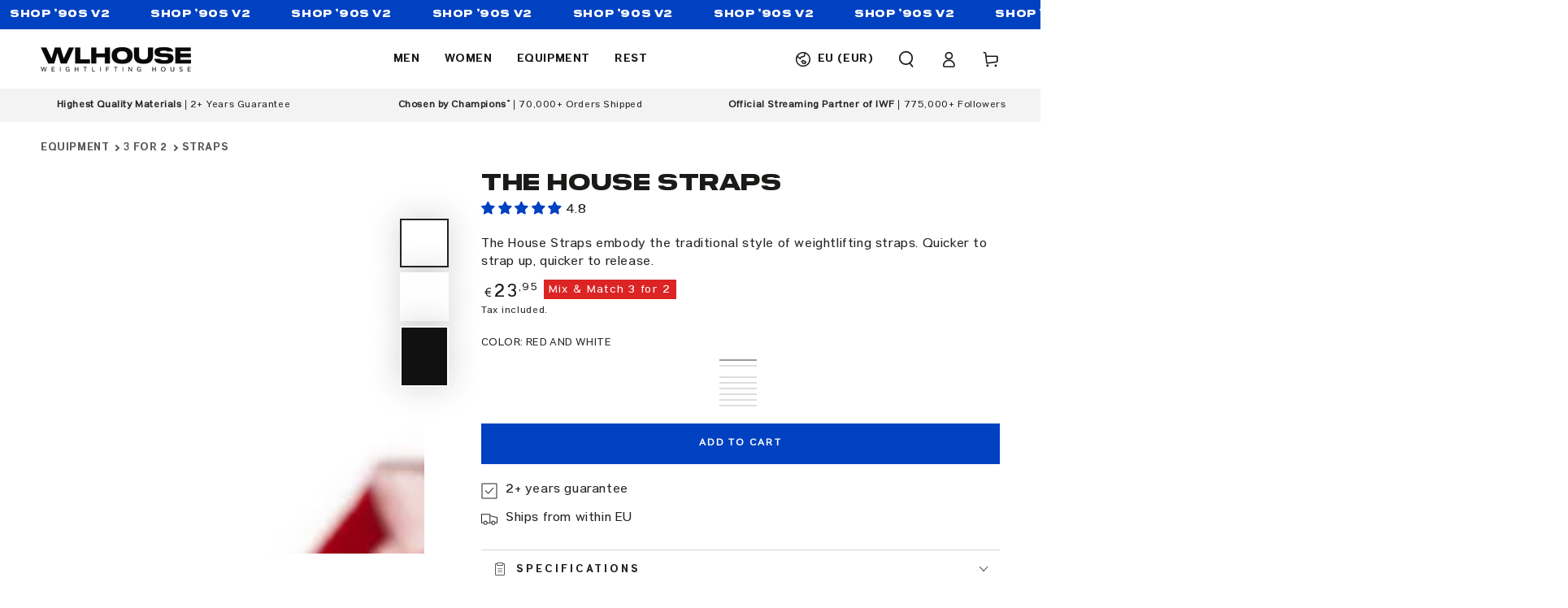

--- FILE ---
content_type: text/html; charset=utf-8
request_url: https://eustore.weightliftinghouse.com/products/the-house-straps
body_size: 80487
content:
<!doctype html>
<html class="no-js" lang="en">
  <head>

    <script async crossorigin fetchpriority="high" src="/cdn/shopifycloud/importmap-polyfill/es-modules-shim.2.4.0.js"></script>
<script type="application/vnd.locksmith+json" data-locksmith>{"version":"v256","locked":false,"initialized":true,"scope":"product","access_granted":true,"access_denied":false,"requires_customer":false,"manual_lock":false,"remote_lock":false,"has_timeout":false,"remote_rendered":null,"hide_resource":false,"hide_links_to_resource":false,"transparent":true,"locks":{"all":[],"opened":[]},"keys":[],"keys_signature":"25b75f4178a1afec629154ace210c58da2e1d9ce22d70039917fa51535fdac2b","state":{"template":"product","theme":177908220241,"product":"the-house-straps","collection":null,"page":null,"blog":null,"article":null,"app":null},"now":1769902590,"path":"\/products\/the-house-straps","locale_root_url":"\/","canonical_url":"https:\/\/eustore.weightliftinghouse.com\/products\/the-house-straps","customer_id":null,"customer_id_signature":"25b75f4178a1afec629154ace210c58da2e1d9ce22d70039917fa51535fdac2b","cart":null}</script><script data-locksmith>!function(){undefined;!function(){var s=window.Locksmith={},e=document.querySelector('script[type="application/vnd.locksmith+json"]'),n=e&&e.innerHTML;if(s.state={},s.util={},s.loading=!1,n)try{s.state=JSON.parse(n)}catch(d){}if(document.addEventListener&&document.querySelector){var o,i,a,t=[76,79,67,75,83,77,73,84,72,49,49],c=function(){i=t.slice(0)},l="style",r=function(e){e&&27!==e.keyCode&&"click"!==e.type||(document.removeEventListener("keydown",r),document.removeEventListener("click",r),o&&document.body.removeChild(o),o=null)};c(),document.addEventListener("keyup",function(e){if(e.keyCode===i[0]){if(clearTimeout(a),i.shift(),0<i.length)return void(a=setTimeout(c,1e3));c(),r(),(o=document.createElement("div"))[l].width="50%",o[l].maxWidth="1000px",o[l].height="85%",o[l].border="1px rgba(0, 0, 0, 0.2) solid",o[l].background="rgba(255, 255, 255, 0.99)",o[l].borderRadius="4px",o[l].position="fixed",o[l].top="50%",o[l].left="50%",o[l].transform="translateY(-50%) translateX(-50%)",o[l].boxShadow="0 2px 5px rgba(0, 0, 0, 0.3), 0 0 100vh 100vw rgba(0, 0, 0, 0.5)",o[l].zIndex="2147483645";var t=document.createElement("textarea");t.value=JSON.stringify(JSON.parse(n),null,2),t[l].border="none",t[l].display="block",t[l].boxSizing="border-box",t[l].width="100%",t[l].height="100%",t[l].background="transparent",t[l].padding="22px",t[l].fontFamily="monospace",t[l].fontSize="14px",t[l].color="#333",t[l].resize="none",t[l].outline="none",t.readOnly=!0,o.appendChild(t),document.body.appendChild(o),t.addEventListener("click",function(e){e.stopImmediatePropagation()}),t.select(),document.addEventListener("keydown",r),document.addEventListener("click",r)}})}s.isEmbedded=-1!==window.location.search.indexOf("_ab=0&_fd=0&_sc=1"),s.path=s.state.path||window.location.pathname,s.basePath=s.state.locale_root_url.concat("/apps/locksmith").replace(/^\/\//,"/"),s.reloading=!1,s.util.console=window.console||{log:function(){},error:function(){}},s.util.makeUrl=function(e,t){var n,o=s.basePath+e,i=[],a=s.cache();for(n in a)i.push(n+"="+encodeURIComponent(a[n]));for(n in t)i.push(n+"="+encodeURIComponent(t[n]));return s.state.customer_id&&(i.push("customer_id="+encodeURIComponent(s.state.customer_id)),i.push("customer_id_signature="+encodeURIComponent(s.state.customer_id_signature))),o+=(-1===o.indexOf("?")?"?":"&")+i.join("&")},s._initializeCallbacks=[],s.on=function(e,t){if("initialize"!==e)throw'Locksmith.on() currently only supports the "initialize" event';s._initializeCallbacks.push(t)},s.initializeSession=function(e){if(!s.isEmbedded){var t=!1,n=!0,o=!0;(e=e||{}).silent&&(o=n=!(t=!0)),s.ping({silent:t,spinner:n,reload:o,callback:function(){s._initializeCallbacks.forEach(function(e){e()})}})}},s.cache=function(e){var t={};try{var n=function i(e){return(document.cookie.match("(^|; )"+e+"=([^;]*)")||0)[2]};t=JSON.parse(decodeURIComponent(n("locksmith-params")||"{}"))}catch(d){}if(e){for(var o in e)t[o]=e[o];document.cookie="locksmith-params=; expires=Thu, 01 Jan 1970 00:00:00 GMT; path=/",document.cookie="locksmith-params="+encodeURIComponent(JSON.stringify(t))+"; path=/"}return t},s.cache.cart=s.state.cart,s.cache.cartLastSaved=null,s.params=s.cache(),s.util.reload=function(){s.reloading=!0;try{window.location.href=window.location.href.replace(/#.*/,"")}catch(d){s.util.console.error("Preferred reload method failed",d),window.location.reload()}},s.cache.saveCart=function(e){if(!s.cache.cart||s.cache.cart===s.cache.cartLastSaved)return e?e():null;var t=s.cache.cartLastSaved;s.cache.cartLastSaved=s.cache.cart,fetch("/cart/update.js",{method:"POST",headers:{"Content-Type":"application/json",Accept:"application/json"},body:JSON.stringify({attributes:{locksmith:s.cache.cart}})}).then(function(e){if(!e.ok)throw new Error("Cart update failed: "+e.status);return e.json()}).then(function(){e&&e()})["catch"](function(e){if(s.cache.cartLastSaved=t,!s.reloading)throw e})},s.util.spinnerHTML='<style>body{background:#FFF}@keyframes spin{from{transform:rotate(0deg)}to{transform:rotate(360deg)}}#loading{display:flex;width:100%;height:50vh;color:#777;align-items:center;justify-content:center}#loading .spinner{display:block;animation:spin 600ms linear infinite;position:relative;width:50px;height:50px}#loading .spinner-ring{stroke:currentColor;stroke-dasharray:100%;stroke-width:2px;stroke-linecap:round;fill:none}</style><div id="loading"><div class="spinner"><svg width="100%" height="100%"><svg preserveAspectRatio="xMinYMin"><circle class="spinner-ring" cx="50%" cy="50%" r="45%"></circle></svg></svg></div></div>',s.util.clobberBody=function(e){document.body.innerHTML=e},s.util.clobberDocument=function(e){e.responseText&&(e=e.responseText),document.documentElement&&document.removeChild(document.documentElement);var t=document.open("text/html","replace");t.writeln(e),t.close(),setTimeout(function(){var e=t.querySelector("[autofocus]");e&&e.focus()},100)},s.util.serializeForm=function(e){if(e&&"FORM"===e.nodeName){var t,n,o={};for(t=e.elements.length-1;0<=t;t-=1)if(""!==e.elements[t].name)switch(e.elements[t].nodeName){case"INPUT":switch(e.elements[t].type){default:case"text":case"hidden":case"password":case"button":case"reset":case"submit":o[e.elements[t].name]=e.elements[t].value;break;case"checkbox":case"radio":e.elements[t].checked&&(o[e.elements[t].name]=e.elements[t].value);break;case"file":}break;case"TEXTAREA":o[e.elements[t].name]=e.elements[t].value;break;case"SELECT":switch(e.elements[t].type){case"select-one":o[e.elements[t].name]=e.elements[t].value;break;case"select-multiple":for(n=e.elements[t].options.length-1;0<=n;n-=1)e.elements[t].options[n].selected&&(o[e.elements[t].name]=e.elements[t].options[n].value)}break;case"BUTTON":switch(e.elements[t].type){case"reset":case"submit":case"button":o[e.elements[t].name]=e.elements[t].value}}return o}},s.util.on=function(e,a,s,t){t=t||document;var c="locksmith-"+e+a,n=function(e){var t=e.target,n=e.target.parentElement,o=t&&t.className&&(t.className.baseVal||t.className)||"",i=n&&n.className&&(n.className.baseVal||n.className)||"";("string"==typeof o&&-1!==o.split(/\s+/).indexOf(a)||"string"==typeof i&&-1!==i.split(/\s+/).indexOf(a))&&!e[c]&&(e[c]=!0,s(e))};t.attachEvent?t.attachEvent(e,n):t.addEventListener(e,n,!1)},s.util.enableActions=function(e){s.util.on("click","locksmith-action",function(e){e.preventDefault();var t=e.target;t.dataset.confirmWith&&!confirm(t.dataset.confirmWith)||(t.disabled=!0,t.innerText=t.dataset.disableWith,s.post("/action",t.dataset.locksmithParams,{spinner:!1,type:"text",success:function(e){(e=JSON.parse(e.responseText)).message&&alert(e.message),s.util.reload()}}))},e)},s.util.inject=function(e,t){var n=["data","locksmith","append"];if(-1!==t.indexOf(n.join("-"))){var o=document.createElement("div");o.innerHTML=t,e.appendChild(o)}else e.innerHTML=t;var i,a,s=e.querySelectorAll("script");for(a=0;a<s.length;++a){i=s[a];var c=document.createElement("script");if(i.type&&(c.type=i.type),i.src)c.src=i.src;else{var l=document.createTextNode(i.innerHTML);c.appendChild(l)}e.appendChild(c)}var r=e.querySelector("[autofocus]");r&&r.focus()},s.post=function(e,t,n){!1!==(n=n||{}).spinner&&s.util.clobberBody(s.util.spinnerHTML);var o={};n.container===document?(o.layout=1,n.success=function(e){s.util.clobberDocument(e)}):n.container&&(o.layout=0,n.success=function(e){var t=document.getElementById(n.container);s.util.inject(t,e),t.id===t.firstChild.id&&t.parentElement.replaceChild(t.firstChild,t)}),n.form_type&&(t.form_type=n.form_type),n.include_layout_classes!==undefined&&(t.include_layout_classes=n.include_layout_classes),n.lock_id!==undefined&&(t.lock_id=n.lock_id),s.loading=!0;var i=s.util.makeUrl(e,o),a="json"===n.type||"text"===n.type;fetch(i,{method:"POST",headers:{"Content-Type":"application/json",Accept:a?"application/json":"text/html"},body:JSON.stringify(t)}).then(function(e){if(!e.ok)throw new Error("Request failed: "+e.status);return e.text()}).then(function(e){var t=n.success||s.util.clobberDocument;t(a?{responseText:e}:e)})["catch"](function(e){if(!s.reloading)if("dashboard.weglot.com"!==window.location.host){if(!n.silent)throw alert("Something went wrong! Please refresh and try again."),e;console.error(e)}else console.error(e)})["finally"](function(){s.loading=!1})},s.postResource=function(e,t){e.path=s.path,e.search=window.location.search,e.state=s.state,e.passcode&&(e.passcode=e.passcode.trim()),e.email&&(e.email=e.email.trim()),e.state.cart=s.cache.cart,e.locksmith_json=s.jsonTag,e.locksmith_json_signature=s.jsonTagSignature,s.post("/resource",e,t)},s.ping=function(e){if(!s.isEmbedded){e=e||{};s.post("/ping",{path:s.path,search:window.location.search,state:s.state},{spinner:!!e.spinner,silent:"undefined"==typeof e.silent||e.silent,type:"text",success:function(e){e&&e.responseText?(e=JSON.parse(e.responseText)).messages&&0<e.messages.length&&s.showMessages(e.messages):console.error("[Locksmith] Invalid result in ping callback:",e)}})}},s.timeoutMonitor=function(){var e=s.cache.cart;s.ping({callback:function(){e!==s.cache.cart||setTimeout(function(){s.timeoutMonitor()},6e4)}})},s.showMessages=function(e){var t=document.createElement("div");t.style.position="fixed",t.style.left=0,t.style.right=0,t.style.bottom="-50px",t.style.opacity=0,t.style.background="#191919",t.style.color="#ddd",t.style.transition="bottom 0.2s, opacity 0.2s",t.style.zIndex=999999,t.innerHTML="        <style>          .locksmith-ab .locksmith-b { display: none; }          .locksmith-ab.toggled .locksmith-b { display: flex; }          .locksmith-ab.toggled .locksmith-a { display: none; }          .locksmith-flex { display: flex; flex-wrap: wrap; justify-content: space-between; align-items: center; padding: 10px 20px; }          .locksmith-message + .locksmith-message { border-top: 1px #555 solid; }          .locksmith-message a { color: inherit; font-weight: bold; }          .locksmith-message a:hover { color: inherit; opacity: 0.8; }          a.locksmith-ab-toggle { font-weight: inherit; text-decoration: underline; }          .locksmith-text { flex-grow: 1; }          .locksmith-cta { flex-grow: 0; text-align: right; }          .locksmith-cta button { transform: scale(0.8); transform-origin: left; }          .locksmith-cta > * { display: block; }          .locksmith-cta > * + * { margin-top: 10px; }          .locksmith-message a.locksmith-close { flex-grow: 0; text-decoration: none; margin-left: 15px; font-size: 30px; font-family: monospace; display: block; padding: 2px 10px; }                    @media screen and (max-width: 600px) {            .locksmith-wide-only { display: none !important; }            .locksmith-flex { padding: 0 15px; }            .locksmith-flex > * { margin-top: 5px; margin-bottom: 5px; }            .locksmith-cta { text-align: left; }          }                    @media screen and (min-width: 601px) {            .locksmith-narrow-only { display: none !important; }          }        </style>      "+e.map(function(e){return'<div class="locksmith-message">'+e+"</div>"}).join(""),document.body.appendChild(t),document.body.style.position="relative",document.body.parentElement.style.paddingBottom=t.offsetHeight+"px",setTimeout(function(){t.style.bottom=0,t.style.opacity=1},50),s.util.on("click","locksmith-ab-toggle",function(e){e.preventDefault();for(var t=e.target.parentElement;-1===t.className.split(" ").indexOf("locksmith-ab");)t=t.parentElement;-1!==t.className.split(" ").indexOf("toggled")?t.className=t.className.replace("toggled",""):t.className=t.className+" toggled"}),s.util.enableActions(t)}}()}();</script>
      <script data-locksmith>Locksmith.cache.cart=null</script>

  <script data-locksmith>Locksmith.jsonTag="{\"version\":\"v256\",\"locked\":false,\"initialized\":true,\"scope\":\"product\",\"access_granted\":true,\"access_denied\":false,\"requires_customer\":false,\"manual_lock\":false,\"remote_lock\":false,\"has_timeout\":false,\"remote_rendered\":null,\"hide_resource\":false,\"hide_links_to_resource\":false,\"transparent\":true,\"locks\":{\"all\":[],\"opened\":[]},\"keys\":[],\"keys_signature\":\"25b75f4178a1afec629154ace210c58da2e1d9ce22d70039917fa51535fdac2b\",\"state\":{\"template\":\"product\",\"theme\":177908220241,\"product\":\"the-house-straps\",\"collection\":null,\"page\":null,\"blog\":null,\"article\":null,\"app\":null},\"now\":1769902590,\"path\":\"\\\/products\\\/the-house-straps\",\"locale_root_url\":\"\\\/\",\"canonical_url\":\"https:\\\/\\\/eustore.weightliftinghouse.com\\\/products\\\/the-house-straps\",\"customer_id\":null,\"customer_id_signature\":\"25b75f4178a1afec629154ace210c58da2e1d9ce22d70039917fa51535fdac2b\",\"cart\":null}";Locksmith.jsonTagSignature="51b57eb98c521309bfaf8578ad59df8d351526b585f0bbec839502046fc7efe3"</script>
    <!-- eu -->

    <link rel="stylesheet" href="//eustore.weightliftinghouse.com/cdn/shop/t/17/assets/wh-styles.css?v=171650582957744867101764620554">

    <meta charset="utf-8">
    <meta http-equiv="X-UA-Compatible" content="IE=edge">
    <meta name="viewport" content="width=device-width,initial-scale=1">
    <meta name="theme-color" content="">
    <link rel="canonical" href="https://eustore.weightliftinghouse.com/products/the-house-straps">
    <link rel="preconnect" href="https://cdn.shopify.com" crossorigin><link rel="icon" type="image/png" href="//eustore.weightliftinghouse.com/cdn/shop/files/WH_Favicon_Square.png?crop=center&height=32&v=1742990780&width=32"><link rel="preconnect" href="https://fonts.shopifycdn.com" crossorigin><title>
      House Olympic Weightlifting Straps
 &ndash; WLHOUSE</title><meta name="description" content="Short, quick setup Olympic weightlifting straps trusted by international lifters. Made with Kevlar stitching and industrial-strength materials for durability. Available in 9 colors.">


<meta property="og:site_name" content="WLHOUSE">
<meta property="og:url" content="https://eustore.weightliftinghouse.com/products/the-house-straps"><meta property="og:title" content="House Olympic Weightlifting Straps">
<meta property="og:type" content="product">
<meta property="og:description" content="Short, quick setup Olympic weightlifting straps trusted by international lifters. Made with Kevlar stitching and industrial-strength materials for durability. Available in 9 colors.">
<meta property="og:image" content="http://eustore.weightliftinghouse.com/cdn/shop/files/redandwhitehousestraps.jpg?v=1742559314">
<meta property="og:image:secure_url" content="https://eustore.weightliftinghouse.com/cdn/shop/files/redandwhitehousestraps.jpg?v=1742559314">
<meta property="og:image:width" content="1200">
  <meta property="og:image:height" content="1200"><meta property="og:price:amount" content="23,95">
<meta property="og:price:currency" content="EUR">
<meta name="twitter:card" content="summary_large_image"><meta name="twitter:title" content="House Olympic Weightlifting Straps">
<meta name="twitter:description" content="Short, quick setup Olympic weightlifting straps trusted by international lifters. Made with Kevlar stitching and industrial-strength materials for durability. Available in 9 colors.">


    <script type="importmap">
      {
        "imports": {
          "mdl-scrollsnap": "//eustore.weightliftinghouse.com/cdn/shop/t/17/assets/scrollsnap.js?v=170600829773392310311738579993"
        }
      }
    </script>

    <script src="//eustore.weightliftinghouse.com/cdn/shop/t/17/assets/vendor-v4.js" defer="defer"></script>
    <script src="//eustore.weightliftinghouse.com/cdn/shop/t/17/assets/pubsub.js?v=64530984355039965911738579992" defer="defer"></script>
    <script src="//eustore.weightliftinghouse.com/cdn/shop/t/17/assets/global.js?v=14277062020197187611738671536" defer="defer"></script>
    <script src="//eustore.weightliftinghouse.com/cdn/shop/t/17/assets/modules-basis.js?v=92194030410068619331738579995" defer="defer"></script>

    <script src="//eustore.weightliftinghouse.com/cdn/shop/t/17/assets/wh-code.js?v=169749157666229561881767699545"></script>

    <script>window.performance && window.performance.mark && window.performance.mark('shopify.content_for_header.start');</script><meta name="google-site-verification" content="tgEWTFgg9KvASBH2jOkS0KM2lTtfUd6H3Z_WWt22AHE">
<meta name="facebook-domain-verification" content="jdozaiuwb6zh5d5lhpdvwavwangbvl">
<meta id="shopify-digital-wallet" name="shopify-digital-wallet" content="/79781429585/digital_wallets/dialog">
<meta name="shopify-checkout-api-token" content="4869cf1d35b5adbee60f62886e87a45a">
<meta id="in-context-paypal-metadata" data-shop-id="79781429585" data-venmo-supported="false" data-environment="production" data-locale="en_US" data-paypal-v4="true" data-currency="EUR">
<link rel="alternate" hreflang="x-default" href="https://usastore.weightliftinghouse.com/products/the-house-straps">
<link rel="alternate" hreflang="en" href="https://usastore.weightliftinghouse.com/products/the-house-straps">
<link rel="alternate" hreflang="en-AT" href="https://eustore.weightliftinghouse.com/products/the-house-straps">
<link rel="alternate" hreflang="en-BE" href="https://eustore.weightliftinghouse.com/products/the-house-straps">
<link rel="alternate" hreflang="en-BG" href="https://eustore.weightliftinghouse.com/products/the-house-straps">
<link rel="alternate" hreflang="en-HR" href="https://eustore.weightliftinghouse.com/products/the-house-straps">
<link rel="alternate" hreflang="en-CY" href="https://eustore.weightliftinghouse.com/products/the-house-straps">
<link rel="alternate" hreflang="en-CZ" href="https://eustore.weightliftinghouse.com/products/the-house-straps">
<link rel="alternate" hreflang="en-DE" href="https://eustore.weightliftinghouse.com/products/the-house-straps">
<link rel="alternate" hreflang="en-DK" href="https://eustore.weightliftinghouse.com/products/the-house-straps">
<link rel="alternate" hreflang="en-EE" href="https://eustore.weightliftinghouse.com/products/the-house-straps">
<link rel="alternate" hreflang="en-FI" href="https://eustore.weightliftinghouse.com/products/the-house-straps">
<link rel="alternate" hreflang="en-FR" href="https://eustore.weightliftinghouse.com/products/the-house-straps">
<link rel="alternate" hreflang="en-GR" href="https://eustore.weightliftinghouse.com/products/the-house-straps">
<link rel="alternate" hreflang="en-HU" href="https://eustore.weightliftinghouse.com/products/the-house-straps">
<link rel="alternate" hreflang="en-IE" href="https://eustore.weightliftinghouse.com/products/the-house-straps">
<link rel="alternate" hreflang="en-IT" href="https://eustore.weightliftinghouse.com/products/the-house-straps">
<link rel="alternate" hreflang="en-LV" href="https://eustore.weightliftinghouse.com/products/the-house-straps">
<link rel="alternate" hreflang="en-LT" href="https://eustore.weightliftinghouse.com/products/the-house-straps">
<link rel="alternate" hreflang="en-LU" href="https://eustore.weightliftinghouse.com/products/the-house-straps">
<link rel="alternate" hreflang="en-MT" href="https://eustore.weightliftinghouse.com/products/the-house-straps">
<link rel="alternate" hreflang="en-NL" href="https://eustore.weightliftinghouse.com/products/the-house-straps">
<link rel="alternate" hreflang="en-PL" href="https://eustore.weightliftinghouse.com/products/the-house-straps">
<link rel="alternate" hreflang="en-PT" href="https://eustore.weightliftinghouse.com/products/the-house-straps">
<link rel="alternate" hreflang="en-RO" href="https://eustore.weightliftinghouse.com/products/the-house-straps">
<link rel="alternate" hreflang="en-SK" href="https://eustore.weightliftinghouse.com/products/the-house-straps">
<link rel="alternate" hreflang="en-SI" href="https://eustore.weightliftinghouse.com/products/the-house-straps">
<link rel="alternate" hreflang="en-ES" href="https://eustore.weightliftinghouse.com/products/the-house-straps">
<link rel="alternate" hreflang="en-SE" href="https://eustore.weightliftinghouse.com/products/the-house-straps">
<link rel="alternate" hreflang="en-AU" href="https://row.weightliftinghouse.com/products/the-house-straps">
<link rel="alternate" hreflang="en-CA" href="https://row.weightliftinghouse.com/products/the-house-straps">
<link rel="alternate" hreflang="en-CH" href="https://row.weightliftinghouse.com/products/the-house-straps">
<link rel="alternate" hreflang="en-JP" href="https://row.weightliftinghouse.com/products/the-house-straps">
<link rel="alternate" hreflang="en-KR" href="https://row.weightliftinghouse.com/products/the-house-straps">
<link rel="alternate" hreflang="en-NO" href="https://row.weightliftinghouse.com/products/the-house-straps">
<link rel="alternate" hreflang="en-NZ" href="https://row.weightliftinghouse.com/products/the-house-straps">
<link rel="alternate" hreflang="en-SG" href="https://row.weightliftinghouse.com/products/the-house-straps">
<link rel="alternate" hreflang="en-GB" href="https://ukstore.weightliftinghouse.com/products/the-house-straps">
<link rel="alternate" hreflang="en-GG" href="https://ukstore.weightliftinghouse.com/products/the-house-straps">
<link rel="alternate" hreflang="en-IM" href="https://ukstore.weightliftinghouse.com/products/the-house-straps">
<link rel="alternate" hreflang="en-JE" href="https://ukstore.weightliftinghouse.com/products/the-house-straps">
<link rel="alternate" type="application/json+oembed" href="https://eustore.weightliftinghouse.com/products/the-house-straps.oembed">
<script async="async" src="/checkouts/internal/preloads.js?locale=en-AT"></script>
<link rel="preconnect" href="https://shop.app" crossorigin="anonymous">
<script async="async" src="https://shop.app/checkouts/internal/preloads.js?locale=en-AT&shop_id=79781429585" crossorigin="anonymous"></script>
<script id="apple-pay-shop-capabilities" type="application/json">{"shopId":79781429585,"countryCode":"GB","currencyCode":"EUR","merchantCapabilities":["supports3DS"],"merchantId":"gid:\/\/shopify\/Shop\/79781429585","merchantName":"WLHOUSE","requiredBillingContactFields":["postalAddress","email","phone"],"requiredShippingContactFields":["postalAddress","email","phone"],"shippingType":"shipping","supportedNetworks":["visa","maestro","masterCard","amex","discover","elo"],"total":{"type":"pending","label":"WLHOUSE","amount":"1.00"},"shopifyPaymentsEnabled":true,"supportsSubscriptions":true}</script>
<script id="shopify-features" type="application/json">{"accessToken":"4869cf1d35b5adbee60f62886e87a45a","betas":["rich-media-storefront-analytics"],"domain":"eustore.weightliftinghouse.com","predictiveSearch":true,"shopId":79781429585,"locale":"en"}</script>
<script>var Shopify = Shopify || {};
Shopify.shop = "59da52.myshopify.com";
Shopify.locale = "en";
Shopify.currency = {"active":"EUR","rate":"0.95"};
Shopify.country = "AT";
Shopify.theme = {"name":"wh-shopify-theme\/live\/8.1.1","id":177908220241,"schema_name":"Be Yours","schema_version":"8.1.1","theme_store_id":null,"role":"main"};
Shopify.theme.handle = "null";
Shopify.theme.style = {"id":null,"handle":null};
Shopify.cdnHost = "eustore.weightliftinghouse.com/cdn";
Shopify.routes = Shopify.routes || {};
Shopify.routes.root = "/";</script>
<script type="module">!function(o){(o.Shopify=o.Shopify||{}).modules=!0}(window);</script>
<script>!function(o){function n(){var o=[];function n(){o.push(Array.prototype.slice.apply(arguments))}return n.q=o,n}var t=o.Shopify=o.Shopify||{};t.loadFeatures=n(),t.autoloadFeatures=n()}(window);</script>
<script>
  window.ShopifyPay = window.ShopifyPay || {};
  window.ShopifyPay.apiHost = "shop.app\/pay";
  window.ShopifyPay.redirectState = null;
</script>
<script id="shop-js-analytics" type="application/json">{"pageType":"product"}</script>
<script defer="defer" async type="module" src="//eustore.weightliftinghouse.com/cdn/shopifycloud/shop-js/modules/v2/client.init-shop-cart-sync_BN7fPSNr.en.esm.js"></script>
<script defer="defer" async type="module" src="//eustore.weightliftinghouse.com/cdn/shopifycloud/shop-js/modules/v2/chunk.common_Cbph3Kss.esm.js"></script>
<script defer="defer" async type="module" src="//eustore.weightliftinghouse.com/cdn/shopifycloud/shop-js/modules/v2/chunk.modal_DKumMAJ1.esm.js"></script>
<script type="module">
  await import("//eustore.weightliftinghouse.com/cdn/shopifycloud/shop-js/modules/v2/client.init-shop-cart-sync_BN7fPSNr.en.esm.js");
await import("//eustore.weightliftinghouse.com/cdn/shopifycloud/shop-js/modules/v2/chunk.common_Cbph3Kss.esm.js");
await import("//eustore.weightliftinghouse.com/cdn/shopifycloud/shop-js/modules/v2/chunk.modal_DKumMAJ1.esm.js");

  window.Shopify.SignInWithShop?.initShopCartSync?.({"fedCMEnabled":true,"windoidEnabled":true});

</script>
<script>
  window.Shopify = window.Shopify || {};
  if (!window.Shopify.featureAssets) window.Shopify.featureAssets = {};
  window.Shopify.featureAssets['shop-js'] = {"shop-cart-sync":["modules/v2/client.shop-cart-sync_CJVUk8Jm.en.esm.js","modules/v2/chunk.common_Cbph3Kss.esm.js","modules/v2/chunk.modal_DKumMAJ1.esm.js"],"init-fed-cm":["modules/v2/client.init-fed-cm_7Fvt41F4.en.esm.js","modules/v2/chunk.common_Cbph3Kss.esm.js","modules/v2/chunk.modal_DKumMAJ1.esm.js"],"init-shop-email-lookup-coordinator":["modules/v2/client.init-shop-email-lookup-coordinator_Cc088_bR.en.esm.js","modules/v2/chunk.common_Cbph3Kss.esm.js","modules/v2/chunk.modal_DKumMAJ1.esm.js"],"init-windoid":["modules/v2/client.init-windoid_hPopwJRj.en.esm.js","modules/v2/chunk.common_Cbph3Kss.esm.js","modules/v2/chunk.modal_DKumMAJ1.esm.js"],"shop-button":["modules/v2/client.shop-button_B0jaPSNF.en.esm.js","modules/v2/chunk.common_Cbph3Kss.esm.js","modules/v2/chunk.modal_DKumMAJ1.esm.js"],"shop-cash-offers":["modules/v2/client.shop-cash-offers_DPIskqss.en.esm.js","modules/v2/chunk.common_Cbph3Kss.esm.js","modules/v2/chunk.modal_DKumMAJ1.esm.js"],"shop-toast-manager":["modules/v2/client.shop-toast-manager_CK7RT69O.en.esm.js","modules/v2/chunk.common_Cbph3Kss.esm.js","modules/v2/chunk.modal_DKumMAJ1.esm.js"],"init-shop-cart-sync":["modules/v2/client.init-shop-cart-sync_BN7fPSNr.en.esm.js","modules/v2/chunk.common_Cbph3Kss.esm.js","modules/v2/chunk.modal_DKumMAJ1.esm.js"],"init-customer-accounts-sign-up":["modules/v2/client.init-customer-accounts-sign-up_CfPf4CXf.en.esm.js","modules/v2/client.shop-login-button_DeIztwXF.en.esm.js","modules/v2/chunk.common_Cbph3Kss.esm.js","modules/v2/chunk.modal_DKumMAJ1.esm.js"],"pay-button":["modules/v2/client.pay-button_CgIwFSYN.en.esm.js","modules/v2/chunk.common_Cbph3Kss.esm.js","modules/v2/chunk.modal_DKumMAJ1.esm.js"],"init-customer-accounts":["modules/v2/client.init-customer-accounts_DQ3x16JI.en.esm.js","modules/v2/client.shop-login-button_DeIztwXF.en.esm.js","modules/v2/chunk.common_Cbph3Kss.esm.js","modules/v2/chunk.modal_DKumMAJ1.esm.js"],"avatar":["modules/v2/client.avatar_BTnouDA3.en.esm.js"],"init-shop-for-new-customer-accounts":["modules/v2/client.init-shop-for-new-customer-accounts_CsZy_esa.en.esm.js","modules/v2/client.shop-login-button_DeIztwXF.en.esm.js","modules/v2/chunk.common_Cbph3Kss.esm.js","modules/v2/chunk.modal_DKumMAJ1.esm.js"],"shop-follow-button":["modules/v2/client.shop-follow-button_BRMJjgGd.en.esm.js","modules/v2/chunk.common_Cbph3Kss.esm.js","modules/v2/chunk.modal_DKumMAJ1.esm.js"],"checkout-modal":["modules/v2/client.checkout-modal_B9Drz_yf.en.esm.js","modules/v2/chunk.common_Cbph3Kss.esm.js","modules/v2/chunk.modal_DKumMAJ1.esm.js"],"shop-login-button":["modules/v2/client.shop-login-button_DeIztwXF.en.esm.js","modules/v2/chunk.common_Cbph3Kss.esm.js","modules/v2/chunk.modal_DKumMAJ1.esm.js"],"lead-capture":["modules/v2/client.lead-capture_DXYzFM3R.en.esm.js","modules/v2/chunk.common_Cbph3Kss.esm.js","modules/v2/chunk.modal_DKumMAJ1.esm.js"],"shop-login":["modules/v2/client.shop-login_CA5pJqmO.en.esm.js","modules/v2/chunk.common_Cbph3Kss.esm.js","modules/v2/chunk.modal_DKumMAJ1.esm.js"],"payment-terms":["modules/v2/client.payment-terms_BxzfvcZJ.en.esm.js","modules/v2/chunk.common_Cbph3Kss.esm.js","modules/v2/chunk.modal_DKumMAJ1.esm.js"]};
</script>
<script>(function() {
  var isLoaded = false;
  function asyncLoad() {
    if (isLoaded) return;
    isLoaded = true;
    var urls = ["https:\/\/static.klaviyo.com\/onsite\/js\/klaviyo.js?company_id=Yupkib\u0026shop=59da52.myshopify.com","https:\/\/cdn.giftcardpro.app\/build\/storefront\/storefront.js?shop=59da52.myshopify.com","\/\/cdn.app.metorik.com\/js\/shopify\/mtk.js?shop=59da52.myshopify.com"];
    for (var i = 0; i < urls.length; i++) {
      var s = document.createElement('script');
      s.type = 'text/javascript';
      s.async = true;
      s.src = urls[i];
      var x = document.getElementsByTagName('script')[0];
      x.parentNode.insertBefore(s, x);
    }
  };
  if(window.attachEvent) {
    window.attachEvent('onload', asyncLoad);
  } else {
    window.addEventListener('load', asyncLoad, false);
  }
})();</script>
<script id="__st">var __st={"a":79781429585,"offset":0,"reqid":"86a2a293-2421-4217-bd4c-fb5fa08ba28c-1769902590","pageurl":"eustore.weightliftinghouse.com\/products\/the-house-straps","u":"20bbd23b7219","p":"product","rtyp":"product","rid":8860833874257};</script>
<script>window.ShopifyPaypalV4VisibilityTracking = true;</script>
<script id="captcha-bootstrap">!function(){'use strict';const t='contact',e='account',n='new_comment',o=[[t,t],['blogs',n],['comments',n],[t,'customer']],c=[[e,'customer_login'],[e,'guest_login'],[e,'recover_customer_password'],[e,'create_customer']],r=t=>t.map((([t,e])=>`form[action*='/${t}']:not([data-nocaptcha='true']) input[name='form_type'][value='${e}']`)).join(','),a=t=>()=>t?[...document.querySelectorAll(t)].map((t=>t.form)):[];function s(){const t=[...o],e=r(t);return a(e)}const i='password',u='form_key',d=['recaptcha-v3-token','g-recaptcha-response','h-captcha-response',i],f=()=>{try{return window.sessionStorage}catch{return}},m='__shopify_v',_=t=>t.elements[u];function p(t,e,n=!1){try{const o=window.sessionStorage,c=JSON.parse(o.getItem(e)),{data:r}=function(t){const{data:e,action:n}=t;return t[m]||n?{data:e,action:n}:{data:t,action:n}}(c);for(const[e,n]of Object.entries(r))t.elements[e]&&(t.elements[e].value=n);n&&o.removeItem(e)}catch(o){console.error('form repopulation failed',{error:o})}}const l='form_type',E='cptcha';function T(t){t.dataset[E]=!0}const w=window,h=w.document,L='Shopify',v='ce_forms',y='captcha';let A=!1;((t,e)=>{const n=(g='f06e6c50-85a8-45c8-87d0-21a2b65856fe',I='https://cdn.shopify.com/shopifycloud/storefront-forms-hcaptcha/ce_storefront_forms_captcha_hcaptcha.v1.5.2.iife.js',D={infoText:'Protected by hCaptcha',privacyText:'Privacy',termsText:'Terms'},(t,e,n)=>{const o=w[L][v],c=o.bindForm;if(c)return c(t,g,e,D).then(n);var r;o.q.push([[t,g,e,D],n]),r=I,A||(h.body.append(Object.assign(h.createElement('script'),{id:'captcha-provider',async:!0,src:r})),A=!0)});var g,I,D;w[L]=w[L]||{},w[L][v]=w[L][v]||{},w[L][v].q=[],w[L][y]=w[L][y]||{},w[L][y].protect=function(t,e){n(t,void 0,e),T(t)},Object.freeze(w[L][y]),function(t,e,n,w,h,L){const[v,y,A,g]=function(t,e,n){const i=e?o:[],u=t?c:[],d=[...i,...u],f=r(d),m=r(i),_=r(d.filter((([t,e])=>n.includes(e))));return[a(f),a(m),a(_),s()]}(w,h,L),I=t=>{const e=t.target;return e instanceof HTMLFormElement?e:e&&e.form},D=t=>v().includes(t);t.addEventListener('submit',(t=>{const e=I(t);if(!e)return;const n=D(e)&&!e.dataset.hcaptchaBound&&!e.dataset.recaptchaBound,o=_(e),c=g().includes(e)&&(!o||!o.value);(n||c)&&t.preventDefault(),c&&!n&&(function(t){try{if(!f())return;!function(t){const e=f();if(!e)return;const n=_(t);if(!n)return;const o=n.value;o&&e.removeItem(o)}(t);const e=Array.from(Array(32),(()=>Math.random().toString(36)[2])).join('');!function(t,e){_(t)||t.append(Object.assign(document.createElement('input'),{type:'hidden',name:u})),t.elements[u].value=e}(t,e),function(t,e){const n=f();if(!n)return;const o=[...t.querySelectorAll(`input[type='${i}']`)].map((({name:t})=>t)),c=[...d,...o],r={};for(const[a,s]of new FormData(t).entries())c.includes(a)||(r[a]=s);n.setItem(e,JSON.stringify({[m]:1,action:t.action,data:r}))}(t,e)}catch(e){console.error('failed to persist form',e)}}(e),e.submit())}));const S=(t,e)=>{t&&!t.dataset[E]&&(n(t,e.some((e=>e===t))),T(t))};for(const o of['focusin','change'])t.addEventListener(o,(t=>{const e=I(t);D(e)&&S(e,y())}));const B=e.get('form_key'),M=e.get(l),P=B&&M;t.addEventListener('DOMContentLoaded',(()=>{const t=y();if(P)for(const e of t)e.elements[l].value===M&&p(e,B);[...new Set([...A(),...v().filter((t=>'true'===t.dataset.shopifyCaptcha))])].forEach((e=>S(e,t)))}))}(h,new URLSearchParams(w.location.search),n,t,e,['guest_login'])})(!0,!0)}();</script>
<script integrity="sha256-4kQ18oKyAcykRKYeNunJcIwy7WH5gtpwJnB7kiuLZ1E=" data-source-attribution="shopify.loadfeatures" defer="defer" src="//eustore.weightliftinghouse.com/cdn/shopifycloud/storefront/assets/storefront/load_feature-a0a9edcb.js" crossorigin="anonymous"></script>
<script crossorigin="anonymous" defer="defer" src="//eustore.weightliftinghouse.com/cdn/shopifycloud/storefront/assets/shopify_pay/storefront-65b4c6d7.js?v=20250812"></script>
<script data-source-attribution="shopify.dynamic_checkout.dynamic.init">var Shopify=Shopify||{};Shopify.PaymentButton=Shopify.PaymentButton||{isStorefrontPortableWallets:!0,init:function(){window.Shopify.PaymentButton.init=function(){};var t=document.createElement("script");t.src="https://eustore.weightliftinghouse.com/cdn/shopifycloud/portable-wallets/latest/portable-wallets.en.js",t.type="module",document.head.appendChild(t)}};
</script>
<script data-source-attribution="shopify.dynamic_checkout.buyer_consent">
  function portableWalletsHideBuyerConsent(e){var t=document.getElementById("shopify-buyer-consent"),n=document.getElementById("shopify-subscription-policy-button");t&&n&&(t.classList.add("hidden"),t.setAttribute("aria-hidden","true"),n.removeEventListener("click",e))}function portableWalletsShowBuyerConsent(e){var t=document.getElementById("shopify-buyer-consent"),n=document.getElementById("shopify-subscription-policy-button");t&&n&&(t.classList.remove("hidden"),t.removeAttribute("aria-hidden"),n.addEventListener("click",e))}window.Shopify?.PaymentButton&&(window.Shopify.PaymentButton.hideBuyerConsent=portableWalletsHideBuyerConsent,window.Shopify.PaymentButton.showBuyerConsent=portableWalletsShowBuyerConsent);
</script>
<script data-source-attribution="shopify.dynamic_checkout.cart.bootstrap">document.addEventListener("DOMContentLoaded",(function(){function t(){return document.querySelector("shopify-accelerated-checkout-cart, shopify-accelerated-checkout")}if(t())Shopify.PaymentButton.init();else{new MutationObserver((function(e,n){t()&&(Shopify.PaymentButton.init(),n.disconnect())})).observe(document.body,{childList:!0,subtree:!0})}}));
</script>
<script id='scb4127' type='text/javascript' async='' src='https://eustore.weightliftinghouse.com/cdn/shopifycloud/privacy-banner/storefront-banner.js'></script><link id="shopify-accelerated-checkout-styles" rel="stylesheet" media="screen" href="https://eustore.weightliftinghouse.com/cdn/shopifycloud/portable-wallets/latest/accelerated-checkout-backwards-compat.css" crossorigin="anonymous">
<style id="shopify-accelerated-checkout-cart">
        #shopify-buyer-consent {
  margin-top: 1em;
  display: inline-block;
  width: 100%;
}

#shopify-buyer-consent.hidden {
  display: none;
}

#shopify-subscription-policy-button {
  background: none;
  border: none;
  padding: 0;
  text-decoration: underline;
  font-size: inherit;
  cursor: pointer;
}

#shopify-subscription-policy-button::before {
  box-shadow: none;
}

      </style>
<script id="sections-script" data-sections="header" defer="defer" src="//eustore.weightliftinghouse.com/cdn/shop/t/17/compiled_assets/scripts.js?v=4925"></script>
<script>window.performance && window.performance.mark && window.performance.mark('shopify.content_for_header.end');</script>
<style data-shopify>
  @font-face {
  font-family: "MyFontHeading";
  src: url('https://cdn.shopify.com/s/files/1/0702/8005/3004/files/RadwaveFont_Regular.woff2?v=1701171457') format("woff2"),
  url('https://cdn.shopify.com/s/files/1/0702/8005/3004/files/RadwaveFont_Regular.woff?v=1701171457') format("woff"); }

  @font-face {
  font-family: "MyFontLighterHeading";
  src: url('https://cdn.shopify.com/s/files/1/0702/8005/3004/files/AndersonGroteskUltrabold.woff2?v=1704888220') format("woff2"),
  url('https://cdn.shopify.com/s/files/1/0702/8005/3004/files/AndersonGroteskUltrabold.woff?v=1704888220') format("woff"); }

  @font-face {
  font-family: "MyFontBody";
  src: url('https://cdn.shopify.com/s/files/1/0702/8005/3004/files/AndersonGroteskRegular.woff2?v=1701171429') format("woff2"),
  url('https://cdn.shopify.com/s/files/1/0702/8005/3004/files/AndersonGroteskRegular.woff?v=1701171430') format("woff"); }


  @font-face {
  font-family: Outfit;
  font-weight: 300;
  font-style: normal;
  font-display: swap;
  src: url("//eustore.weightliftinghouse.com/cdn/fonts/outfit/outfit_n3.8c97ae4c4fac7c2ea467a6dc784857f4de7e0e37.woff2") format("woff2"),
       url("//eustore.weightliftinghouse.com/cdn/fonts/outfit/outfit_n3.b50a189ccde91f9bceee88f207c18c09f0b62a7b.woff") format("woff");
}

  @font-face {
  font-family: Outfit;
  font-weight: 600;
  font-style: normal;
  font-display: swap;
  src: url("//eustore.weightliftinghouse.com/cdn/fonts/outfit/outfit_n6.dfcbaa80187851df2e8384061616a8eaa1702fdc.woff2") format("woff2"),
       url("//eustore.weightliftinghouse.com/cdn/fonts/outfit/outfit_n6.88384e9fc3e36038624caccb938f24ea8008a91d.woff") format("woff");
}

  
  
  @font-face {
  font-family: Cabin;
  font-weight: 400;
  font-style: normal;
  font-display: swap;
  src: url("//eustore.weightliftinghouse.com/cdn/fonts/cabin/cabin_n4.cefc6494a78f87584a6f312fea532919154f66fe.woff2") format("woff2"),
       url("//eustore.weightliftinghouse.com/cdn/fonts/cabin/cabin_n4.8c16611b00f59d27f4b27ce4328dfe514ce77517.woff") format("woff");
}

  @font-face {
  font-family: Cabin;
  font-weight: 600;
  font-style: normal;
  font-display: swap;
  src: url("//eustore.weightliftinghouse.com/cdn/fonts/cabin/cabin_n6.c6b1e64927bbec1c65aab7077888fb033480c4f7.woff2") format("woff2"),
       url("//eustore.weightliftinghouse.com/cdn/fonts/cabin/cabin_n6.6c2e65d54c893ad9f1390da3b810b8e6cf976a4f.woff") format("woff");
}


  :root {
    --font-body-family: 'MyFontBody', sans-serif;
    --font-body-style: normal;
    --font-body-weight: 300;

    --font-heading-family: 'MyFontHeading', sans-serif;
    --font-heading-style: normal;
    --font-heading-weight: 400;

    --font-body-scale: 1.0;
    --font-heading-scale: 1.0;

    --font-navigation-family: var(--font-heading-family);
    --font-navigation-size: 14px;
    --font-navigation-weight: var(--font-heading-weight);
    --font-button-family: var(--font-body-family);
    --font-button-size: 12px;
    --font-button-baseline: 0rem;
    --font-price-family: var(--font-body-family);
    --font-price-scale: var(--font-body-scale);

    --color-base-text: 33, 35, 38;
    --color-base-background: 255, 255, 255;
    --color-base-solid-button-labels: 255, 255, 255;
    --color-base-outline-button-labels: 26, 27, 24;
    --color-base-accent: 0, 65, 194;
    --color-base-heading: 26, 27, 24;
    --color-base-border: 210, 213, 217;
    --color-placeholder: 255, 255, 255;
    --color-overlay: 33, 35, 38;
    --color-keyboard-focus: 135, 173, 245;
    --color-shadow: 100, 133, 198;
    --shadow-opacity: 1;

    --color-background-dark: 235, 235, 235;
    --color-price: #1a1b18;
    --color-sale-price: #d72c0d;
    --color-sale-badge-background: #d72c0d;
    --color-reviews: #0041c2;
    --color-critical: #d72c0d;
    --color-success: #008060;
    --color-highlight: 168, 196, 252;

    --payment-terms-background-color: #ffffff;
    --page-width: 160rem;
    --page-width-margin: 0rem;

    --card-color-scheme: transparent;
    --card-text-alignment: left;
    --card-flex-alignment: flex-left;
    --card-image-padding: 0px;
    --card-border-width: 0px;
    --card-radius: 0px;
    --card-shadow-horizontal-offset: 0px;
    --card-shadow-vertical-offset: 0px;
    
    --button-radius: 0px;
    --button-border-width: 1px;
    --button-shadow-horizontal-offset: 0px;
    --button-shadow-vertical-offset: 0px;

    --spacing-sections-desktop: 0px;
    --spacing-sections-mobile: 0px;

    --gradient-free-ship-progress: linear-gradient(325deg,#F9423A 0,#F1E04D 100%);
    --gradient-free-ship-complete: linear-gradient(325deg, #049cff 0, #35ee7a 100%);

    --plabel-price-tag-color: #000000;
    --plabel-price-tag-background: #d1d5db;
    --plabel-price-tag-height: 2.5rem;

    --swatch-outline-color: #f4f6f8;
  }

  *,
  *::before,
  *::after {
    box-sizing: inherit;
  }

  html {
    box-sizing: border-box;
    font-size: calc(var(--font-body-scale) * 62.5%);
    height: 100%;
  }

  body {
    min-height: 100%;
    margin: 0;
    font-size: 1.5rem;
    letter-spacing: 0.06rem;
    line-height: calc(1 + 0.8 / var(--font-body-scale));
    font-family: var(--font-body-family);
    font-style: var(--font-body-style);
    font-weight: var(--font-body-weight);
  }

  @media screen and (min-width: 750px) {
    body {
      font-size: 1.6rem;
    }
  }</style><link href="//eustore.weightliftinghouse.com/cdn/shop/t/17/assets/base.css?v=97301991117516310321769501067" rel="stylesheet" type="text/css" media="all" /><link rel="stylesheet" href="//eustore.weightliftinghouse.com/cdn/shop/t/17/assets/apps.css?v=58555770612562691921738579990" media="print" fetchpriority="low" onload="this.media='all'"><link rel="preload" as="font" href="//eustore.weightliftinghouse.com/cdn/fonts/outfit/outfit_n3.8c97ae4c4fac7c2ea467a6dc784857f4de7e0e37.woff2" type="font/woff2" crossorigin><link rel="preload" as="font" href="//eustore.weightliftinghouse.com/cdn/fonts/cabin/cabin_n4.cefc6494a78f87584a6f312fea532919154f66fe.woff2" type="font/woff2" crossorigin><link rel="stylesheet" href="//eustore.weightliftinghouse.com/cdn/shop/t/17/assets/component-predictive-search.css?v=94320327991181004901738579995" media="print" onload="this.media='all'"><link rel="stylesheet" href="//eustore.weightliftinghouse.com/cdn/shop/t/17/assets/component-color-swatches.css?v=147375175252346861151738580001" media="print" onload="this.media='all'"><script>
  document.documentElement.classList.replace('no-js', 'js');

  window.theme = window.theme || {};

  theme.routes = {
    root_url: '/',
    cart_url: '/cart',
    cart_add_url: '/cart/add',
    cart_change_url: '/cart/change',
    cart_update_url: '/cart/update',
    search_url: '/search',
    predictive_search_url: '/search/suggest'
  };

  theme.cartStrings = {
    error: `There was an error while updating your cart. Please try again.`,
    quantityError: `You can only add [quantity] of this item to your cart.`
  };

  theme.variantStrings = {
    addToCart: `Add to cart`,
    soldOut: `Sold out`,
    unavailable: `Unavailable`,
    preOrder: `Pre-order`
  };

  theme.accessibilityStrings = {
    imageAvailable: `Image [index] is now available in gallery view`,
    shareSuccess: `Link copied to clipboard!`
  }

  theme.dateStrings = {
    d: `D`,
    day: `Day`,
    days: `Days`,
    hour: `Hour`,
    hours: `Hours`,
    minute: `Min`,
    minutes: `Mins`,
    second: `Sec`,
    seconds: `Secs`
  };theme.shopSettings = {
    moneyFormat: "€{{amount_with_comma_separator}}",
    isoCode: "EUR",
    cartDrawer: true,
    currencyCode: false,
    giftwrapRate: 'product'
  };

  theme.settings = {
    themeName: 'Be Yours',
    themeVersion: '8.1.1',
    agencyId: ''
  };

  /*! (c) Andrea Giammarchi @webreflection ISC */
  !function(){"use strict";var e=function(e,t){var n=function(e){for(var t=0,n=e.length;t<n;t++)r(e[t])},r=function(e){var t=e.target,n=e.attributeName,r=e.oldValue;t.attributeChangedCallback(n,r,t.getAttribute(n))};return function(o,a){var l=o.constructor.observedAttributes;return l&&e(a).then((function(){new t(n).observe(o,{attributes:!0,attributeOldValue:!0,attributeFilter:l});for(var e=0,a=l.length;e<a;e++)o.hasAttribute(l[e])&&r({target:o,attributeName:l[e],oldValue:null})})),o}};function t(e,t){(null==t||t>e.length)&&(t=e.length);for(var n=0,r=new Array(t);n<t;n++)r[n]=e[n];return r}function n(e,n){var r="undefined"!=typeof Symbol&&e[Symbol.iterator]||e["@@iterator"];if(!r){if(Array.isArray(e)||(r=function(e,n){if(e){if("string"==typeof e)return t(e,n);var r=Object.prototype.toString.call(e).slice(8,-1);return"Object"===r&&e.constructor&&(r=e.constructor.name),"Map"===r||"Set"===r?Array.from(e):"Arguments"===r||/^(?:Ui|I)nt(?:8|16|32)(?:Clamped)?Array$/.test(r)?t(e,n):void 0}}(e))||n&&e&&"number"==typeof e.length){r&&(e=r);var o=0,a=function(){};return{s:a,n:function(){return o>=e.length?{done:!0}:{done:!1,value:e[o++]}},e:function(e){throw e},f:a}}throw new TypeError("Invalid attempt to iterate non-iterable instance.\nIn order to be iterable, non-array objects must have a [Symbol.iterator]() method.")}var l,i=!0,u=!1;return{s:function(){r=r.call(e)},n:function(){var e=r.next();return i=e.done,e},e:function(e){u=!0,l=e},f:function(){try{i||null==r.return||r.return()}finally{if(u)throw l}}}}
  /*! (c) Andrea Giammarchi - ISC */var r=!0,o=!1,a="querySelectorAll",l="querySelectorAll",i=self,u=i.document,c=i.Element,s=i.MutationObserver,f=i.Set,d=i.WeakMap,h=function(e){return l in e},v=[].filter,g=function(e){var t=new d,i=function(n,r){var o;if(r)for(var a,l=function(e){return e.matches||e.webkitMatchesSelector||e.msMatchesSelector}(n),i=0,u=p.length;i<u;i++)l.call(n,a=p[i])&&(t.has(n)||t.set(n,new f),(o=t.get(n)).has(a)||(o.add(a),e.handle(n,r,a)));else t.has(n)&&(o=t.get(n),t.delete(n),o.forEach((function(t){e.handle(n,r,t)})))},g=function(e){for(var t=!(arguments.length>1&&void 0!==arguments[1])||arguments[1],n=0,r=e.length;n<r;n++)i(e[n],t)},p=e.query,y=e.root||u,m=function(e){var t=arguments.length>1&&void 0!==arguments[1]?arguments[1]:document,l=arguments.length>2&&void 0!==arguments[2]?arguments[2]:MutationObserver,i=arguments.length>3&&void 0!==arguments[3]?arguments[3]:["*"],u=function t(o,l,i,u,c,s){var f,d=n(o);try{for(d.s();!(f=d.n()).done;){var h=f.value;(s||a in h)&&(c?i.has(h)||(i.add(h),u.delete(h),e(h,c)):u.has(h)||(u.add(h),i.delete(h),e(h,c)),s||t(h[a](l),l,i,u,c,r))}}catch(e){d.e(e)}finally{d.f()}},c=new l((function(e){if(i.length){var t,a=i.join(","),l=new Set,c=new Set,s=n(e);try{for(s.s();!(t=s.n()).done;){var f=t.value,d=f.addedNodes,h=f.removedNodes;u(h,a,l,c,o,o),u(d,a,l,c,r,o)}}catch(e){s.e(e)}finally{s.f()}}})),s=c.observe;return(c.observe=function(e){return s.call(c,e,{subtree:r,childList:r})})(t),c}(i,y,s,p),b=c.prototype.attachShadow;return b&&(c.prototype.attachShadow=function(e){var t=b.call(this,e);return m.observe(t),t}),p.length&&g(y[l](p)),{drop:function(e){for(var n=0,r=e.length;n<r;n++)t.delete(e[n])},flush:function(){for(var e=m.takeRecords(),t=0,n=e.length;t<n;t++)g(v.call(e[t].removedNodes,h),!1),g(v.call(e[t].addedNodes,h),!0)},observer:m,parse:g}},p=self,y=p.document,m=p.Map,b=p.MutationObserver,w=p.Object,E=p.Set,S=p.WeakMap,A=p.Element,M=p.HTMLElement,O=p.Node,N=p.Error,C=p.TypeError,T=p.Reflect,q=w.defineProperty,I=w.keys,D=w.getOwnPropertyNames,L=w.setPrototypeOf,P=!self.customElements,k=function(e){for(var t=I(e),n=[],r=t.length,o=0;o<r;o++)n[o]=e[t[o]],delete e[t[o]];return function(){for(var o=0;o<r;o++)e[t[o]]=n[o]}};if(P){var x=function(){var e=this.constructor;if(!$.has(e))throw new C("Illegal constructor");var t=$.get(e);if(W)return z(W,t);var n=H.call(y,t);return z(L(n,e.prototype),t)},H=y.createElement,$=new m,_=new m,j=new m,R=new m,V=[],U=g({query:V,handle:function(e,t,n){var r=j.get(n);if(t&&!r.isPrototypeOf(e)){var o=k(e);W=L(e,r);try{new r.constructor}finally{W=null,o()}}var a="".concat(t?"":"dis","connectedCallback");a in r&&e[a]()}}).parse,W=null,F=function(e){if(!_.has(e)){var t,n=new Promise((function(e){t=e}));_.set(e,{$:n,_:t})}return _.get(e).$},z=e(F,b);q(self,"customElements",{configurable:!0,value:{define:function(e,t){if(R.has(e))throw new N('the name "'.concat(e,'" has already been used with this registry'));$.set(t,e),j.set(e,t.prototype),R.set(e,t),V.push(e),F(e).then((function(){U(y.querySelectorAll(e))})),_.get(e)._(t)},get:function(e){return R.get(e)},whenDefined:F}}),q(x.prototype=M.prototype,"constructor",{value:x}),q(self,"HTMLElement",{configurable:!0,value:x}),q(y,"createElement",{configurable:!0,value:function(e,t){var n=t&&t.is,r=n?R.get(n):R.get(e);return r?new r:H.call(y,e)}}),"isConnected"in O.prototype||q(O.prototype,"isConnected",{configurable:!0,get:function(){return!(this.ownerDocument.compareDocumentPosition(this)&this.DOCUMENT_POSITION_DISCONNECTED)}})}else if(P=!self.customElements.get("extends-li"))try{var B=function e(){return self.Reflect.construct(HTMLLIElement,[],e)};B.prototype=HTMLLIElement.prototype;var G="extends-li";self.customElements.define("extends-li",B,{extends:"li"}),P=y.createElement("li",{is:G}).outerHTML.indexOf(G)<0;var J=self.customElements,K=J.get,Q=J.whenDefined;q(self.customElements,"whenDefined",{configurable:!0,value:function(e){var t=this;return Q.call(this,e).then((function(n){return n||K.call(t,e)}))}})}catch(e){}if(P){var X=function(e){var t=ae.get(e);ve(t.querySelectorAll(this),e.isConnected)},Y=self.customElements,Z=y.createElement,ee=Y.define,te=Y.get,ne=Y.upgrade,re=T||{construct:function(e){return e.call(this)}},oe=re.construct,ae=new S,le=new E,ie=new m,ue=new m,ce=new m,se=new m,fe=[],de=[],he=function(e){return se.get(e)||te.call(Y,e)},ve=g({query:de,handle:function(e,t,n){var r=ce.get(n);if(t&&!r.isPrototypeOf(e)){var o=k(e);be=L(e,r);try{new r.constructor}finally{be=null,o()}}var a="".concat(t?"":"dis","connectedCallback");a in r&&e[a]()}}).parse,ge=g({query:fe,handle:function(e,t){ae.has(e)&&(t?le.add(e):le.delete(e),de.length&&X.call(de,e))}}).parse,pe=A.prototype.attachShadow;pe&&(A.prototype.attachShadow=function(e){var t=pe.call(this,e);return ae.set(this,t),t});var ye=function(e){if(!ue.has(e)){var t,n=new Promise((function(e){t=e}));ue.set(e,{$:n,_:t})}return ue.get(e).$},me=e(ye,b),be=null;D(self).filter((function(e){return/^HTML.*Element$/.test(e)})).forEach((function(e){var t=self[e];function n(){var e=this.constructor;if(!ie.has(e))throw new C("Illegal constructor");var n=ie.get(e),r=n.is,o=n.tag;if(r){if(be)return me(be,r);var a=Z.call(y,o);return a.setAttribute("is",r),me(L(a,e.prototype),r)}return oe.call(this,t,[],e)}q(n.prototype=t.prototype,"constructor",{value:n}),q(self,e,{value:n})})),q(y,"createElement",{configurable:!0,value:function(e,t){var n=t&&t.is;if(n){var r=se.get(n);if(r&&ie.get(r).tag===e)return new r}var o=Z.call(y,e);return n&&o.setAttribute("is",n),o}}),q(Y,"get",{configurable:!0,value:he}),q(Y,"whenDefined",{configurable:!0,value:ye}),q(Y,"upgrade",{configurable:!0,value:function(e){var t=e.getAttribute("is");if(t){var n=se.get(t);if(n)return void me(L(e,n.prototype),t)}ne.call(Y,e)}}),q(Y,"define",{configurable:!0,value:function(e,t,n){if(he(e))throw new N("'".concat(e,"' has already been defined as a custom element"));var r,o=n&&n.extends;ie.set(t,o?{is:e,tag:o}:{is:"",tag:e}),o?(r="".concat(o,'[is="').concat(e,'"]'),ce.set(r,t.prototype),se.set(e,t),de.push(r)):(ee.apply(Y,arguments),fe.push(r=e)),ye(e).then((function(){o?(ve(y.querySelectorAll(r)),le.forEach(X,[r])):ge(y.querySelectorAll(r))})),ue.get(e)._(t)}})}}();
</script>
<script>console.log('Country: AT')</script>

    <script src="https://analytics.ahrefs.com/analytics.js" data-key="sxS1o+gUaOATs5wOPRURtA" async></script>
    
  <!-- BEGIN app block: shopify://apps/klaviyo-email-marketing-sms/blocks/klaviyo-onsite-embed/2632fe16-c075-4321-a88b-50b567f42507 -->












  <script async src="https://static.klaviyo.com/onsite/js/Yupkib/klaviyo.js?company_id=Yupkib"></script>
  <script>!function(){if(!window.klaviyo){window._klOnsite=window._klOnsite||[];try{window.klaviyo=new Proxy({},{get:function(n,i){return"push"===i?function(){var n;(n=window._klOnsite).push.apply(n,arguments)}:function(){for(var n=arguments.length,o=new Array(n),w=0;w<n;w++)o[w]=arguments[w];var t="function"==typeof o[o.length-1]?o.pop():void 0,e=new Promise((function(n){window._klOnsite.push([i].concat(o,[function(i){t&&t(i),n(i)}]))}));return e}}})}catch(n){window.klaviyo=window.klaviyo||[],window.klaviyo.push=function(){var n;(n=window._klOnsite).push.apply(n,arguments)}}}}();</script>

  
    <script id="viewed_product">
      if (item == null) {
        var _learnq = _learnq || [];

        var MetafieldReviews = null
        var MetafieldYotpoRating = null
        var MetafieldYotpoCount = null
        var MetafieldLooxRating = null
        var MetafieldLooxCount = null
        var okendoProduct = null
        var okendoProductReviewCount = null
        var okendoProductReviewAverageValue = null
        try {
          // The following fields are used for Customer Hub recently viewed in order to add reviews.
          // This information is not part of __kla_viewed. Instead, it is part of __kla_viewed_reviewed_items
          MetafieldReviews = {"rating":{"scale_min":"1.0","scale_max":"5.0","value":"4.85"},"rating_count":48};
          MetafieldYotpoRating = null
          MetafieldYotpoCount = null
          MetafieldLooxRating = null
          MetafieldLooxCount = null

          okendoProduct = {"reviewCount":30,"reviewAverageValue":"4.8"}
          // If the okendo metafield is not legacy, it will error, which then requires the new json formatted data
          if (okendoProduct && 'error' in okendoProduct) {
            okendoProduct = null
          }
          okendoProductReviewCount = okendoProduct ? okendoProduct.reviewCount : null
          okendoProductReviewAverageValue = okendoProduct ? okendoProduct.reviewAverageValue : null
        } catch (error) {
          console.error('Error in Klaviyo onsite reviews tracking:', error);
        }

        var item = {
          Name: "The House Straps",
          ProductID: 8860833874257,
          Categories: ["3 for 2","Equipment","Most Popular Equipment","Sale","Shop All","Small Accessories","Straps","Wraps and straps"],
          ImageURL: "https://eustore.weightliftinghouse.com/cdn/shop/files/redandwhitehousestraps_grande.jpg?v=1742559314",
          URL: "https://eustore.weightliftinghouse.com/products/the-house-straps",
          Brand: "Weightlifting House",
          Price: "€23,95",
          Value: "23,95",
          CompareAtPrice: "€0,00"
        };
        _learnq.push(['track', 'Viewed Product', item]);
        _learnq.push(['trackViewedItem', {
          Title: item.Name,
          ItemId: item.ProductID,
          Categories: item.Categories,
          ImageUrl: item.ImageURL,
          Url: item.URL,
          Metadata: {
            Brand: item.Brand,
            Price: item.Price,
            Value: item.Value,
            CompareAtPrice: item.CompareAtPrice
          },
          metafields:{
            reviews: MetafieldReviews,
            yotpo:{
              rating: MetafieldYotpoRating,
              count: MetafieldYotpoCount,
            },
            loox:{
              rating: MetafieldLooxRating,
              count: MetafieldLooxCount,
            },
            okendo: {
              rating: okendoProductReviewAverageValue,
              count: okendoProductReviewCount,
            }
          }
        }]);
      }
    </script>
  




  <script>
    window.klaviyoReviewsProductDesignMode = false
  </script>







<!-- END app block --><!-- BEGIN app block: shopify://apps/gift-card-pro/blocks/gift-card-pro/3b1306ce-7e99-4a1c-aa30-e9f030a737ef -->






<!-- END app block --><!-- BEGIN app block: shopify://apps/judge-me-reviews/blocks/judgeme_core/61ccd3b1-a9f2-4160-9fe9-4fec8413e5d8 --><!-- Start of Judge.me Core -->






<link rel="dns-prefetch" href="https://cdnwidget.judge.me">
<link rel="dns-prefetch" href="https://cdn.judge.me">
<link rel="dns-prefetch" href="https://cdn1.judge.me">
<link rel="dns-prefetch" href="https://api.judge.me">

<script data-cfasync='false' class='jdgm-settings-script'>window.jdgmSettings={"pagination":5,"disable_web_reviews":false,"badge_no_review_text":"No reviews","badge_n_reviews_text":"{{ average_rating_1_decimal }}","badge_star_color":"#0041C2","hide_badge_preview_if_no_reviews":true,"badge_hide_text":false,"enforce_center_preview_badge":false,"widget_title":"Customer Reviews","widget_open_form_text":"Write a review","widget_close_form_text":"Cancel review","widget_refresh_page_text":"Refresh page","widget_summary_text":"Based on {{ number_of_reviews }} review/reviews","widget_no_review_text":"Be the first to write a review","widget_name_field_text":"Display name","widget_verified_name_field_text":"Verified Name (public)","widget_name_placeholder_text":"Display name","widget_required_field_error_text":"This field is required.","widget_email_field_text":"Email address","widget_verified_email_field_text":"Verified Email (private, can not be edited)","widget_email_placeholder_text":"Your email address","widget_email_field_error_text":"Please enter a valid email address.","widget_rating_field_text":"Rating","widget_review_title_field_text":"Review Title","widget_review_title_placeholder_text":"Give your review a title","widget_review_body_field_text":"Review content","widget_review_body_placeholder_text":"Start writing here...","widget_pictures_field_text":"Picture/Video (optional)","widget_submit_review_text":"Submit Review","widget_submit_verified_review_text":"Submit Verified Review","widget_submit_success_msg_with_auto_publish":"Thank you! Please refresh the page in a few moments to see your review. You can remove or edit your review by logging into \u003ca href='https://judge.me/login' target='_blank' rel='nofollow noopener'\u003eJudge.me\u003c/a\u003e","widget_submit_success_msg_no_auto_publish":"Thank you! Your review will be published as soon as it is approved by the shop admin. You can remove or edit your review by logging into \u003ca href='https://judge.me/login' target='_blank' rel='nofollow noopener'\u003eJudge.me\u003c/a\u003e","widget_show_default_reviews_out_of_total_text":"Showing {{ n_reviews_shown }} out of {{ n_reviews }} reviews.","widget_show_all_link_text":"Show all","widget_show_less_link_text":"Show less","widget_author_said_text":"{{ reviewer_name }} said:","widget_days_text":"{{ n }} days ago","widget_weeks_text":"{{ n }} week/weeks ago","widget_months_text":"{{ n }} month/months ago","widget_years_text":"{{ n }} year/years ago","widget_yesterday_text":"Yesterday","widget_today_text":"Today","widget_replied_text":"\u003e\u003e {{ shop_name }} replied:","widget_read_more_text":"Read more","widget_reviewer_name_as_initial":"last_initial","widget_rating_filter_color":"#fbcd0a","widget_rating_filter_see_all_text":"See all reviews","widget_sorting_most_recent_text":"Most Recent","widget_sorting_highest_rating_text":"Highest Rating","widget_sorting_lowest_rating_text":"Lowest Rating","widget_sorting_with_pictures_text":"Only Pictures","widget_sorting_most_helpful_text":"Most Helpful","widget_open_question_form_text":"Ask a question","widget_reviews_subtab_text":"Reviews","widget_questions_subtab_text":"Questions","widget_question_label_text":"Question","widget_answer_label_text":"Answer","widget_question_placeholder_text":"Write your question here","widget_submit_question_text":"Submit Question","widget_question_submit_success_text":"Thank you for your question! We will notify you once it gets answered.","widget_star_color":"#0041C2","verified_badge_text":"Verified","verified_badge_bg_color":"","verified_badge_text_color":"","verified_badge_placement":"left-of-reviewer-name","widget_review_max_height":"","widget_hide_border":true,"widget_social_share":false,"widget_thumb":false,"widget_review_location_show":true,"widget_location_format":"","all_reviews_include_out_of_store_products":true,"all_reviews_out_of_store_text":"(out of store)","all_reviews_pagination":100,"all_reviews_product_name_prefix_text":"about","enable_review_pictures":true,"enable_question_anwser":false,"widget_theme":"leex","review_date_format":"mm/dd/yyyy","default_sort_method":"most-recent","widget_product_reviews_subtab_text":"Product Reviews","widget_shop_reviews_subtab_text":"Shop Reviews","widget_other_products_reviews_text":"Reviews for other products","widget_store_reviews_subtab_text":"Store reviews","widget_no_store_reviews_text":"This store hasn't received any reviews yet","widget_web_restriction_product_reviews_text":"This product hasn't received any reviews yet","widget_no_items_text":"No items found","widget_show_more_text":"Show more","widget_write_a_store_review_text":"Write a Store Review","widget_other_languages_heading":"Reviews in Other Languages","widget_translate_review_text":"Translate review to {{ language }}","widget_translating_review_text":"Translating...","widget_show_original_translation_text":"Show original ({{ language }})","widget_translate_review_failed_text":"Review couldn't be translated.","widget_translate_review_retry_text":"Retry","widget_translate_review_try_again_later_text":"Try again later","show_product_url_for_grouped_product":false,"widget_sorting_pictures_first_text":"Pictures First","show_pictures_on_all_rev_page_mobile":false,"show_pictures_on_all_rev_page_desktop":false,"floating_tab_hide_mobile_install_preference":false,"floating_tab_button_name":"★ Reviews","floating_tab_title":"Let customers speak for us","floating_tab_button_color":"","floating_tab_button_background_color":"","floating_tab_url":"","floating_tab_url_enabled":false,"floating_tab_tab_style":"text","all_reviews_text_badge_text":"Customers rate us {{ shop.metafields.judgeme.all_reviews_rating | round: 1 }}/5 based on {{ shop.metafields.judgeme.all_reviews_count }} reviews.","all_reviews_text_badge_text_branded_style":"{{ shop.metafields.judgeme.all_reviews_rating | round: 1 }} out of 5 stars based on {{ shop.metafields.judgeme.all_reviews_count }} reviews","is_all_reviews_text_badge_a_link":false,"show_stars_for_all_reviews_text_badge":false,"all_reviews_text_badge_url":"","all_reviews_text_style":"branded","all_reviews_text_color_style":"judgeme_brand_color","all_reviews_text_color":"#108474","all_reviews_text_show_jm_brand":true,"featured_carousel_show_header":true,"featured_carousel_title":"What our customers think","testimonials_carousel_title":"Customers are saying","videos_carousel_title":"Real customer stories","cards_carousel_title":"Customers are saying","featured_carousel_count_text":"from {{ n }} reviews","featured_carousel_add_link_to_all_reviews_page":true,"featured_carousel_url":"https://usastore.weightliftinghouse.com/pages/weightlifting-house-reviews","featured_carousel_show_images":false,"featured_carousel_autoslide_interval":5,"featured_carousel_arrows_on_the_sides":true,"featured_carousel_height":200,"featured_carousel_width":100,"featured_carousel_image_size":0,"featured_carousel_image_height":250,"featured_carousel_arrow_color":"#eeeeee","verified_count_badge_style":"branded","verified_count_badge_orientation":"horizontal","verified_count_badge_color_style":"judgeme_brand_color","verified_count_badge_color":"#108474","is_verified_count_badge_a_link":false,"verified_count_badge_url":"","verified_count_badge_show_jm_brand":true,"widget_rating_preset_default":5,"widget_first_sub_tab":"product-reviews","widget_show_histogram":true,"widget_histogram_use_custom_color":false,"widget_pagination_use_custom_color":false,"widget_star_use_custom_color":false,"widget_verified_badge_use_custom_color":false,"widget_write_review_use_custom_color":false,"picture_reminder_submit_button":"Upload Pictures","enable_review_videos":false,"mute_video_by_default":true,"widget_sorting_videos_first_text":"Videos First","widget_review_pending_text":"Pending","featured_carousel_items_for_large_screen":2,"social_share_options_order":"Facebook,Twitter","remove_microdata_snippet":true,"disable_json_ld":false,"enable_json_ld_products":false,"preview_badge_show_question_text":false,"preview_badge_no_question_text":"No questions","preview_badge_n_question_text":"{{ number_of_questions }} question/questions","qa_badge_show_icon":false,"qa_badge_position":"same-row","remove_judgeme_branding":true,"widget_add_search_bar":false,"widget_search_bar_placeholder":"Search","widget_sorting_verified_only_text":"Verified only","featured_carousel_theme":"default","featured_carousel_show_rating":true,"featured_carousel_show_title":true,"featured_carousel_show_body":true,"featured_carousel_show_date":false,"featured_carousel_show_reviewer":true,"featured_carousel_show_product":false,"featured_carousel_header_background_color":"#108474","featured_carousel_header_text_color":"#ffffff","featured_carousel_name_product_separator":"reviewed","featured_carousel_full_star_background":"#0041C2","featured_carousel_empty_star_background":"#dadada","featured_carousel_vertical_theme_background":"#f9fafb","featured_carousel_verified_badge_enable":true,"featured_carousel_verified_badge_color":"#108474","featured_carousel_border_style":"round","featured_carousel_review_line_length_limit":3,"featured_carousel_more_reviews_button_text":"Read more reviews","featured_carousel_view_product_button_text":"View product","all_reviews_page_load_reviews_on":"scroll","all_reviews_page_load_more_text":"Load More Reviews","disable_fb_tab_reviews":false,"enable_ajax_cdn_cache":false,"widget_advanced_speed_features":5,"widget_public_name_text":"displayed publicly like","default_reviewer_name":"John Smith","default_reviewer_name_has_non_latin":true,"widget_reviewer_anonymous":"Anonymous","medals_widget_title":"Judge.me Review Medals","medals_widget_background_color":"#f9fafb","medals_widget_position":"footer_all_pages","medals_widget_border_color":"#f9fafb","medals_widget_verified_text_position":"left","medals_widget_use_monochromatic_version":false,"medals_widget_elements_color":"#108474","show_reviewer_avatar":false,"widget_invalid_yt_video_url_error_text":"Not a YouTube video URL","widget_max_length_field_error_text":"Please enter no more than {0} characters.","widget_show_country_flag":true,"widget_show_collected_via_shop_app":true,"widget_verified_by_shop_badge_style":"light","widget_verified_by_shop_text":"Verified by Shop","widget_show_photo_gallery":false,"widget_load_with_code_splitting":true,"widget_ugc_install_preference":false,"widget_ugc_title":"Made by us, Shared by you","widget_ugc_subtitle":"Tag us to see your picture featured in our page","widget_ugc_arrows_color":"#ffffff","widget_ugc_primary_button_text":"Buy Now","widget_ugc_primary_button_background_color":"#108474","widget_ugc_primary_button_text_color":"#ffffff","widget_ugc_primary_button_border_width":"0","widget_ugc_primary_button_border_style":"none","widget_ugc_primary_button_border_color":"#108474","widget_ugc_primary_button_border_radius":"25","widget_ugc_secondary_button_text":"Load More","widget_ugc_secondary_button_background_color":"#ffffff","widget_ugc_secondary_button_text_color":"#108474","widget_ugc_secondary_button_border_width":"2","widget_ugc_secondary_button_border_style":"solid","widget_ugc_secondary_button_border_color":"#108474","widget_ugc_secondary_button_border_radius":"25","widget_ugc_reviews_button_text":"View Reviews","widget_ugc_reviews_button_background_color":"#ffffff","widget_ugc_reviews_button_text_color":"#108474","widget_ugc_reviews_button_border_width":"2","widget_ugc_reviews_button_border_style":"solid","widget_ugc_reviews_button_border_color":"#108474","widget_ugc_reviews_button_border_radius":"25","widget_ugc_reviews_button_link_to":"judgeme-reviews-page","widget_ugc_show_post_date":true,"widget_ugc_max_width":"800","widget_rating_metafield_value_type":true,"widget_primary_color":"#0041C2","widget_enable_secondary_color":false,"widget_secondary_color":"#edf5f5","widget_summary_average_rating_text":"{{ average_rating }} out of 5","widget_media_grid_title":"Customer photos \u0026 videos","widget_media_grid_see_more_text":"See more","widget_round_style":false,"widget_show_product_medals":false,"widget_verified_by_judgeme_text":"Verified by Judge.me","widget_show_store_medals":true,"widget_verified_by_judgeme_text_in_store_medals":"Verified by Judge.me","widget_media_field_exceed_quantity_message":"Sorry, we can only accept {{ max_media }} for one review.","widget_media_field_exceed_limit_message":"{{ file_name }} is too large, please select a {{ media_type }} less than {{ size_limit }}MB.","widget_review_submitted_text":"Review Submitted!","widget_question_submitted_text":"Question Submitted!","widget_close_form_text_question":"Cancel","widget_write_your_answer_here_text":"Write your answer here","widget_enabled_branded_link":true,"widget_show_collected_by_judgeme":false,"widget_reviewer_name_color":"","widget_write_review_text_color":"","widget_write_review_bg_color":"","widget_collected_by_judgeme_text":"collected by Judge.me","widget_pagination_type":"load_more","widget_load_more_text":"Load More","widget_load_more_color":"#108474","widget_full_review_text":"Full Review","widget_read_more_reviews_text":"Read More Reviews","widget_read_questions_text":"Read Questions","widget_questions_and_answers_text":"Questions \u0026 Answers","widget_verified_by_text":"Verified by","widget_verified_text":"Verified","widget_number_of_reviews_text":"{{ number_of_reviews }} reviews","widget_back_button_text":"Back","widget_next_button_text":"Next","widget_custom_forms_filter_button":"Filters","custom_forms_style":"horizontal","widget_show_review_information":false,"how_reviews_are_collected":"How reviews are collected?","widget_show_review_keywords":false,"widget_gdpr_statement":"How we use your data: We'll only contact you about the review you left, and only if necessary. By submitting your review, you agree to Judge.me's \u003ca href='https://judge.me/terms' target='_blank' rel='nofollow noopener'\u003eterms\u003c/a\u003e, \u003ca href='https://judge.me/privacy' target='_blank' rel='nofollow noopener'\u003eprivacy\u003c/a\u003e and \u003ca href='https://judge.me/content-policy' target='_blank' rel='nofollow noopener'\u003econtent\u003c/a\u003e policies.","widget_multilingual_sorting_enabled":false,"widget_translate_review_content_enabled":false,"widget_translate_review_content_method":"manual","popup_widget_review_selection":"automatically_with_pictures","popup_widget_round_border_style":true,"popup_widget_show_title":true,"popup_widget_show_body":true,"popup_widget_show_reviewer":false,"popup_widget_show_product":true,"popup_widget_show_pictures":true,"popup_widget_use_review_picture":true,"popup_widget_show_on_home_page":true,"popup_widget_show_on_product_page":true,"popup_widget_show_on_collection_page":true,"popup_widget_show_on_cart_page":true,"popup_widget_position":"bottom_left","popup_widget_first_review_delay":5,"popup_widget_duration":5,"popup_widget_interval":5,"popup_widget_review_count":5,"popup_widget_hide_on_mobile":true,"review_snippet_widget_round_border_style":false,"review_snippet_widget_card_color":"#FFFFFF","review_snippet_widget_slider_arrows_background_color":"#FFFFFF","review_snippet_widget_slider_arrows_color":"#000000","review_snippet_widget_star_color":"#133DC9","show_product_variant":false,"all_reviews_product_variant_label_text":"Variant: ","widget_show_verified_branding":false,"widget_ai_summary_title":"Customers say","widget_ai_summary_disclaimer":"AI-powered review summary based on recent customer reviews","widget_show_ai_summary":false,"widget_show_ai_summary_bg":false,"widget_show_review_title_input":true,"redirect_reviewers_invited_via_email":"external_form","request_store_review_after_product_review":false,"request_review_other_products_in_order":true,"review_form_color_scheme":"default","review_form_corner_style":"square","review_form_star_color":{},"review_form_text_color":"#333333","review_form_background_color":"#ffffff","review_form_field_background_color":"#fafafa","review_form_button_color":{},"review_form_button_text_color":"#ffffff","review_form_modal_overlay_color":"#000000","review_content_screen_title_text":"How would you rate this product?","review_content_introduction_text":"We would love it if you would share a bit about your experience.","store_review_form_title_text":"How would you rate this store?","store_review_form_introduction_text":"We would love it if you would share a bit about your experience.","show_review_guidance_text":true,"one_star_review_guidance_text":"Poor","five_star_review_guidance_text":"Great","customer_information_screen_title_text":"About you","customer_information_introduction_text":"Please tell us more about you.","custom_questions_screen_title_text":"Your experience in more detail","custom_questions_introduction_text":"Here are a few questions to help us understand more about your experience.","review_submitted_screen_title_text":"Thanks for your review!","review_submitted_screen_thank_you_text":"We are processing it and it will appear on the store soon.","review_submitted_screen_email_verification_text":"Please confirm your email by clicking the link we just sent you. This helps us keep reviews authentic.","review_submitted_request_store_review_text":"Would you like to share your experience of shopping with us?","review_submitted_review_other_products_text":"Would you like to review these products?","store_review_screen_title_text":"Would you like to share your experience of shopping with us?","store_review_introduction_text":"We value your feedback and use it to improve. Please share any thoughts or suggestions you have.","reviewer_media_screen_title_picture_text":"Share a picture","reviewer_media_introduction_picture_text":"Upload a photo to support your review.","reviewer_media_screen_title_video_text":"Share a video","reviewer_media_introduction_video_text":"Upload a video to support your review.","reviewer_media_screen_title_picture_or_video_text":"Share a picture or video","reviewer_media_introduction_picture_or_video_text":"Upload a photo or video to support your review.","reviewer_media_youtube_url_text":"Paste your Youtube URL here","advanced_settings_next_step_button_text":"Next","advanced_settings_close_review_button_text":"Close","modal_write_review_flow":false,"write_review_flow_required_text":"Required","write_review_flow_privacy_message_text":"We respect your privacy.","write_review_flow_anonymous_text":"Post review as anonymous","write_review_flow_visibility_text":"This won't be visible to other customers.","write_review_flow_multiple_selection_help_text":"Select as many as you like","write_review_flow_single_selection_help_text":"Select one option","write_review_flow_required_field_error_text":"This field is required","write_review_flow_invalid_email_error_text":"Please enter a valid email address","write_review_flow_max_length_error_text":"Max. {{ max_length }} characters.","write_review_flow_media_upload_text":"\u003cb\u003eClick to upload\u003c/b\u003e or drag and drop","write_review_flow_gdpr_statement":"We'll only contact you about your review if necessary. By submitting your review, you agree to our \u003ca href='https://judge.me/terms' target='_blank' rel='nofollow noopener'\u003eterms and conditions\u003c/a\u003e and \u003ca href='https://judge.me/privacy' target='_blank' rel='nofollow noopener'\u003eprivacy policy\u003c/a\u003e.","rating_only_reviews_enabled":false,"show_negative_reviews_help_screen":true,"new_review_flow_help_screen_rating_threshold":3,"negative_review_resolution_screen_title_text":"Tell us more","negative_review_resolution_text":"Your experience matters to us. If there were issues with your purchase, we're here to help. Feel free to reach out to us, we'd love the opportunity to make things right.","negative_review_resolution_button_text":"Contact us","negative_review_resolution_proceed_with_review_text":"Leave a review","negative_review_resolution_subject":"Issue with purchase from {{ shop_name }}.{{ order_name }}","preview_badge_collection_page_install_status":false,"widget_review_custom_css":"","preview_badge_custom_css":"","preview_badge_stars_count":"5-stars","featured_carousel_custom_css":"","floating_tab_custom_css":"","all_reviews_widget_custom_css":"","medals_widget_custom_css":"","verified_badge_custom_css":"","all_reviews_text_custom_css":"","transparency_badges_collected_via_store_invite":false,"transparency_badges_from_another_provider":false,"transparency_badges_collected_from_store_visitor":false,"transparency_badges_collected_by_verified_review_provider":false,"transparency_badges_earned_reward":false,"transparency_badges_collected_via_store_invite_text":"Review collected via store invitation","transparency_badges_from_another_provider_text":"Review collected from another provider","transparency_badges_collected_from_store_visitor_text":"Review collected from a store visitor","transparency_badges_written_in_google_text":"Review written in Google","transparency_badges_written_in_etsy_text":"Review written in Etsy","transparency_badges_written_in_shop_app_text":"Review written in Shop App","transparency_badges_earned_reward_text":"Review earned a reward for future purchase","product_review_widget_per_page":10,"widget_store_review_label_text":"Review about the store","checkout_comment_extension_title_on_product_page":"Customer Comments","checkout_comment_extension_num_latest_comment_show":5,"checkout_comment_extension_format":"name_and_timestamp","checkout_comment_customer_name":"last_initial","checkout_comment_comment_notification":true,"preview_badge_collection_page_install_preference":false,"preview_badge_home_page_install_preference":false,"preview_badge_product_page_install_preference":false,"review_widget_install_preference":"","review_carousel_install_preference":false,"floating_reviews_tab_install_preference":"none","verified_reviews_count_badge_install_preference":false,"all_reviews_text_install_preference":false,"review_widget_best_location":false,"judgeme_medals_install_preference":false,"review_widget_revamp_enabled":false,"review_widget_qna_enabled":false,"review_widget_header_theme":"minimal","review_widget_widget_title_enabled":true,"review_widget_header_text_size":"medium","review_widget_header_text_weight":"regular","review_widget_average_rating_style":"compact","review_widget_bar_chart_enabled":true,"review_widget_bar_chart_type":"numbers","review_widget_bar_chart_style":"standard","review_widget_expanded_media_gallery_enabled":false,"review_widget_reviews_section_theme":"standard","review_widget_image_style":"thumbnails","review_widget_review_image_ratio":"square","review_widget_stars_size":"medium","review_widget_verified_badge":"standard_text","review_widget_review_title_text_size":"medium","review_widget_review_text_size":"medium","review_widget_review_text_length":"medium","review_widget_number_of_columns_desktop":3,"review_widget_carousel_transition_speed":5,"review_widget_custom_questions_answers_display":"always","review_widget_button_text_color":"#FFFFFF","review_widget_text_color":"#000000","review_widget_lighter_text_color":"#7B7B7B","review_widget_corner_styling":"soft","review_widget_review_word_singular":"review","review_widget_review_word_plural":"reviews","review_widget_voting_label":"Helpful?","review_widget_shop_reply_label":"Reply from {{ shop_name }}:","review_widget_filters_title":"Filters","qna_widget_question_word_singular":"Question","qna_widget_question_word_plural":"Questions","qna_widget_answer_reply_label":"Answer from {{ answerer_name }}:","qna_content_screen_title_text":"Ask a question about this product","qna_widget_question_required_field_error_text":"Please enter your question.","qna_widget_flow_gdpr_statement":"We'll only contact you about your question if necessary. By submitting your question, you agree to our \u003ca href='https://judge.me/terms' target='_blank' rel='nofollow noopener'\u003eterms and conditions\u003c/a\u003e and \u003ca href='https://judge.me/privacy' target='_blank' rel='nofollow noopener'\u003eprivacy policy\u003c/a\u003e.","qna_widget_question_submitted_text":"Thanks for your question!","qna_widget_close_form_text_question":"Close","qna_widget_question_submit_success_text":"We’ll notify you by email when your question is answered.","all_reviews_widget_v2025_enabled":false,"all_reviews_widget_v2025_header_theme":"default","all_reviews_widget_v2025_widget_title_enabled":true,"all_reviews_widget_v2025_header_text_size":"medium","all_reviews_widget_v2025_header_text_weight":"regular","all_reviews_widget_v2025_average_rating_style":"compact","all_reviews_widget_v2025_bar_chart_enabled":true,"all_reviews_widget_v2025_bar_chart_type":"numbers","all_reviews_widget_v2025_bar_chart_style":"standard","all_reviews_widget_v2025_expanded_media_gallery_enabled":false,"all_reviews_widget_v2025_show_store_medals":true,"all_reviews_widget_v2025_show_photo_gallery":true,"all_reviews_widget_v2025_show_review_keywords":false,"all_reviews_widget_v2025_show_ai_summary":false,"all_reviews_widget_v2025_show_ai_summary_bg":false,"all_reviews_widget_v2025_add_search_bar":false,"all_reviews_widget_v2025_default_sort_method":"most-recent","all_reviews_widget_v2025_reviews_per_page":10,"all_reviews_widget_v2025_reviews_section_theme":"default","all_reviews_widget_v2025_image_style":"thumbnails","all_reviews_widget_v2025_review_image_ratio":"square","all_reviews_widget_v2025_stars_size":"medium","all_reviews_widget_v2025_verified_badge":"bold_badge","all_reviews_widget_v2025_review_title_text_size":"medium","all_reviews_widget_v2025_review_text_size":"medium","all_reviews_widget_v2025_review_text_length":"medium","all_reviews_widget_v2025_number_of_columns_desktop":3,"all_reviews_widget_v2025_carousel_transition_speed":5,"all_reviews_widget_v2025_custom_questions_answers_display":"always","all_reviews_widget_v2025_show_product_variant":false,"all_reviews_widget_v2025_show_reviewer_avatar":true,"all_reviews_widget_v2025_reviewer_name_as_initial":"","all_reviews_widget_v2025_review_location_show":false,"all_reviews_widget_v2025_location_format":"","all_reviews_widget_v2025_show_country_flag":false,"all_reviews_widget_v2025_verified_by_shop_badge_style":"light","all_reviews_widget_v2025_social_share":false,"all_reviews_widget_v2025_social_share_options_order":"Facebook,Twitter,LinkedIn,Pinterest","all_reviews_widget_v2025_pagination_type":"standard","all_reviews_widget_v2025_button_text_color":"#FFFFFF","all_reviews_widget_v2025_text_color":"#000000","all_reviews_widget_v2025_lighter_text_color":"#7B7B7B","all_reviews_widget_v2025_corner_styling":"soft","all_reviews_widget_v2025_title":"Customer reviews","all_reviews_widget_v2025_ai_summary_title":"Customers say about this store","all_reviews_widget_v2025_no_review_text":"Be the first to write a review","platform":"shopify","branding_url":"https://app.judge.me/reviews","branding_text":"Powered by Judge.me","locale":"en","reply_name":"WLHOUSE","widget_version":"3.0","footer":true,"autopublish":true,"review_dates":true,"enable_custom_form":false,"shop_locale":"en","enable_multi_locales_translations":true,"show_review_title_input":true,"review_verification_email_status":"always","negative_review_notification_email":"support@weightliftinghouse.com","can_be_branded":true,"reply_name_text":"WLHOUSE"};</script> <style class='jdgm-settings-style'>.jdgm-xx{left:0}:root{--jdgm-primary-color: #0041C2;--jdgm-secondary-color: rgba(0,65,194,0.1);--jdgm-star-color: #0041C2;--jdgm-write-review-text-color: white;--jdgm-write-review-bg-color: #0041C2;--jdgm-paginate-color: #0041C2;--jdgm-border-radius: 0;--jdgm-reviewer-name-color: #0041C2}.jdgm-histogram__bar-content{background-color:#0041C2}.jdgm-rev[data-verified-buyer=true] .jdgm-rev__icon.jdgm-rev__icon:after,.jdgm-rev__buyer-badge.jdgm-rev__buyer-badge{color:white;background-color:#0041C2}.jdgm-review-widget--small .jdgm-gallery.jdgm-gallery .jdgm-gallery__thumbnail-link:nth-child(8) .jdgm-gallery__thumbnail-wrapper.jdgm-gallery__thumbnail-wrapper:before{content:"See more"}@media only screen and (min-width: 768px){.jdgm-gallery.jdgm-gallery .jdgm-gallery__thumbnail-link:nth-child(8) .jdgm-gallery__thumbnail-wrapper.jdgm-gallery__thumbnail-wrapper:before{content:"See more"}}.jdgm-preview-badge .jdgm-star.jdgm-star{color:#0041C2}.jdgm-prev-badge[data-average-rating='0.00']{display:none !important}.jdgm-rev .jdgm-rev__icon{display:none !important}.jdgm-widget.jdgm-all-reviews-widget,.jdgm-widget .jdgm-rev-widg{border:none;padding:0}.jdgm-author-fullname{display:none !important}.jdgm-author-all-initials{display:none !important}.jdgm-rev-widg__title{visibility:hidden}.jdgm-rev-widg__summary-text{visibility:hidden}.jdgm-prev-badge__text{visibility:hidden}.jdgm-rev__prod-link-prefix:before{content:'about'}.jdgm-rev__variant-label:before{content:'Variant: '}.jdgm-rev__out-of-store-text:before{content:'(out of store)'}@media only screen and (min-width: 768px){.jdgm-rev__pics .jdgm-rev_all-rev-page-picture-separator,.jdgm-rev__pics .jdgm-rev__product-picture{display:none}}@media only screen and (max-width: 768px){.jdgm-rev__pics .jdgm-rev_all-rev-page-picture-separator,.jdgm-rev__pics .jdgm-rev__product-picture{display:none}}.jdgm-preview-badge[data-template="product"]{display:none !important}.jdgm-preview-badge[data-template="collection"]{display:none !important}.jdgm-preview-badge[data-template="index"]{display:none !important}.jdgm-review-widget[data-from-snippet="true"]{display:none !important}.jdgm-verified-count-badget[data-from-snippet="true"]{display:none !important}.jdgm-carousel-wrapper[data-from-snippet="true"]{display:none !important}.jdgm-all-reviews-text[data-from-snippet="true"]{display:none !important}.jdgm-medals-section[data-from-snippet="true"]{display:none !important}.jdgm-ugc-media-wrapper[data-from-snippet="true"]{display:none !important}.jdgm-rev__transparency-badge[data-badge-type="review_collected_via_store_invitation"]{display:none !important}.jdgm-rev__transparency-badge[data-badge-type="review_collected_from_another_provider"]{display:none !important}.jdgm-rev__transparency-badge[data-badge-type="review_collected_from_store_visitor"]{display:none !important}.jdgm-rev__transparency-badge[data-badge-type="review_written_in_etsy"]{display:none !important}.jdgm-rev__transparency-badge[data-badge-type="review_written_in_google_business"]{display:none !important}.jdgm-rev__transparency-badge[data-badge-type="review_written_in_shop_app"]{display:none !important}.jdgm-rev__transparency-badge[data-badge-type="review_earned_for_future_purchase"]{display:none !important}.jdgm-review-snippet-widget .jdgm-rev-snippet-widget__cards-container .jdgm-rev-snippet-card{border-radius:0px;background:#fff}.jdgm-review-snippet-widget .jdgm-rev-snippet-widget__cards-container .jdgm-rev-snippet-card__rev-rating .jdgm-star{color:#133DC9}.jdgm-review-snippet-widget .jdgm-rev-snippet-widget__prev-btn,.jdgm-review-snippet-widget .jdgm-rev-snippet-widget__next-btn{border-radius:0px;background:#fff}.jdgm-review-snippet-widget .jdgm-rev-snippet-widget__prev-btn>svg,.jdgm-review-snippet-widget .jdgm-rev-snippet-widget__next-btn>svg{fill:#000}.jdgm-full-rev-modal.rev-snippet-widget .jm-mfp-container .jm-mfp-content,.jdgm-full-rev-modal.rev-snippet-widget .jm-mfp-container .jdgm-full-rev__icon,.jdgm-full-rev-modal.rev-snippet-widget .jm-mfp-container .jdgm-full-rev__pic-img,.jdgm-full-rev-modal.rev-snippet-widget .jm-mfp-container .jdgm-full-rev__reply{border-radius:0px}.jdgm-full-rev-modal.rev-snippet-widget .jm-mfp-container .jdgm-full-rev[data-verified-buyer="true"] .jdgm-full-rev__icon::after{border-radius:0px}.jdgm-full-rev-modal.rev-snippet-widget .jm-mfp-container .jdgm-full-rev .jdgm-rev__buyer-badge{border-radius:calc( 0px / 2 )}.jdgm-full-rev-modal.rev-snippet-widget .jm-mfp-container .jdgm-full-rev .jdgm-full-rev__replier::before{content:'WLHOUSE'}.jdgm-full-rev-modal.rev-snippet-widget .jm-mfp-container .jdgm-full-rev .jdgm-full-rev__product-button{border-radius:calc( 0px * 6 )}
</style> <style class='jdgm-settings-style'></style> <script data-cfasync="false" type="text/javascript" async src="https://cdnwidget.judge.me/shopify_v2/leex.js" id="judgeme_widget_leex_js"></script>
<link id="judgeme_widget_leex_css" rel="stylesheet" type="text/css" media="nope!" onload="this.media='all'" href="https://cdnwidget.judge.me/widget_v3/theme/leex.css">

  
  
  
  <style class='jdgm-miracle-styles'>
  @-webkit-keyframes jdgm-spin{0%{-webkit-transform:rotate(0deg);-ms-transform:rotate(0deg);transform:rotate(0deg)}100%{-webkit-transform:rotate(359deg);-ms-transform:rotate(359deg);transform:rotate(359deg)}}@keyframes jdgm-spin{0%{-webkit-transform:rotate(0deg);-ms-transform:rotate(0deg);transform:rotate(0deg)}100%{-webkit-transform:rotate(359deg);-ms-transform:rotate(359deg);transform:rotate(359deg)}}@font-face{font-family:'JudgemeStar';src:url("[data-uri]") format("woff");font-weight:normal;font-style:normal}.jdgm-star{font-family:'JudgemeStar';display:inline !important;text-decoration:none !important;padding:0 4px 0 0 !important;margin:0 !important;font-weight:bold;opacity:1;-webkit-font-smoothing:antialiased;-moz-osx-font-smoothing:grayscale}.jdgm-star:hover{opacity:1}.jdgm-star:last-of-type{padding:0 !important}.jdgm-star.jdgm--on:before{content:"\e000"}.jdgm-star.jdgm--off:before{content:"\e001"}.jdgm-star.jdgm--half:before{content:"\e002"}.jdgm-widget *{margin:0;line-height:1.4;-webkit-box-sizing:border-box;-moz-box-sizing:border-box;box-sizing:border-box;-webkit-overflow-scrolling:touch}.jdgm-hidden{display:none !important;visibility:hidden !important}.jdgm-temp-hidden{display:none}.jdgm-spinner{width:40px;height:40px;margin:auto;border-radius:50%;border-top:2px solid #eee;border-right:2px solid #eee;border-bottom:2px solid #eee;border-left:2px solid #ccc;-webkit-animation:jdgm-spin 0.8s infinite linear;animation:jdgm-spin 0.8s infinite linear}.jdgm-spinner:empty{display:block}.jdgm-prev-badge{display:block !important}

</style>


  
  
   


<script data-cfasync='false' class='jdgm-script'>
!function(e){window.jdgm=window.jdgm||{},jdgm.CDN_HOST="https://cdnwidget.judge.me/",jdgm.CDN_HOST_ALT="https://cdn2.judge.me/cdn/widget_frontend/",jdgm.API_HOST="https://api.judge.me/",jdgm.CDN_BASE_URL="https://cdn.shopify.com/extensions/019c1033-b3a9-7ad3-b9bf-61b1f669de2a/judgeme-extensions-330/assets/",
jdgm.docReady=function(d){(e.attachEvent?"complete"===e.readyState:"loading"!==e.readyState)?
setTimeout(d,0):e.addEventListener("DOMContentLoaded",d)},jdgm.loadCSS=function(d,t,o,a){
!o&&jdgm.loadCSS.requestedUrls.indexOf(d)>=0||(jdgm.loadCSS.requestedUrls.push(d),
(a=e.createElement("link")).rel="stylesheet",a.class="jdgm-stylesheet",a.media="nope!",
a.href=d,a.onload=function(){this.media="all",t&&setTimeout(t)},e.body.appendChild(a))},
jdgm.loadCSS.requestedUrls=[],jdgm.loadJS=function(e,d){var t=new XMLHttpRequest;
t.onreadystatechange=function(){4===t.readyState&&(Function(t.response)(),d&&d(t.response))},
t.open("GET",e),t.onerror=function(){if(e.indexOf(jdgm.CDN_HOST)===0&&jdgm.CDN_HOST_ALT!==jdgm.CDN_HOST){var f=e.replace(jdgm.CDN_HOST,jdgm.CDN_HOST_ALT);jdgm.loadJS(f,d)}},t.send()},jdgm.docReady((function(){(window.jdgmLoadCSS||e.querySelectorAll(
".jdgm-widget, .jdgm-all-reviews-page").length>0)&&(jdgmSettings.widget_load_with_code_splitting?
parseFloat(jdgmSettings.widget_version)>=3?jdgm.loadCSS(jdgm.CDN_HOST+"widget_v3/base.css"):
jdgm.loadCSS(jdgm.CDN_HOST+"widget/base.css"):jdgm.loadCSS(jdgm.CDN_HOST+"shopify_v2.css"),
jdgm.loadJS(jdgm.CDN_HOST+"loa"+"der.js"))}))}(document);
</script>
<noscript><link rel="stylesheet" type="text/css" media="all" href="https://cdnwidget.judge.me/shopify_v2.css"></noscript>

<!-- BEGIN app snippet: theme_fix_tags --><script>
  (function() {
    var jdgmThemeFixes = null;
    if (!jdgmThemeFixes) return;
    var thisThemeFix = jdgmThemeFixes[Shopify.theme.id];
    if (!thisThemeFix) return;

    if (thisThemeFix.html) {
      document.addEventListener("DOMContentLoaded", function() {
        var htmlDiv = document.createElement('div');
        htmlDiv.classList.add('jdgm-theme-fix-html');
        htmlDiv.innerHTML = thisThemeFix.html;
        document.body.append(htmlDiv);
      });
    };

    if (thisThemeFix.css) {
      var styleTag = document.createElement('style');
      styleTag.classList.add('jdgm-theme-fix-style');
      styleTag.innerHTML = thisThemeFix.css;
      document.head.append(styleTag);
    };

    if (thisThemeFix.js) {
      var scriptTag = document.createElement('script');
      scriptTag.classList.add('jdgm-theme-fix-script');
      scriptTag.innerHTML = thisThemeFix.js;
      document.head.append(scriptTag);
    };
  })();
</script>
<!-- END app snippet -->
<!-- End of Judge.me Core -->



<!-- END app block --><script src="https://cdn.shopify.com/extensions/3bad1277-4af2-447f-bddc-1bd7142f78a5/gift-card-pro-10/assets/gift-card-pro.js" type="text/javascript" defer="defer"></script>
<script src="https://cdn.shopify.com/extensions/019c1033-b3a9-7ad3-b9bf-61b1f669de2a/judgeme-extensions-330/assets/loader.js" type="text/javascript" defer="defer"></script>
<link href="https://monorail-edge.shopifysvc.com" rel="dns-prefetch">
<script>(function(){if ("sendBeacon" in navigator && "performance" in window) {try {var session_token_from_headers = performance.getEntriesByType('navigation')[0].serverTiming.find(x => x.name == '_s').description;} catch {var session_token_from_headers = undefined;}var session_cookie_matches = document.cookie.match(/_shopify_s=([^;]*)/);var session_token_from_cookie = session_cookie_matches && session_cookie_matches.length === 2 ? session_cookie_matches[1] : "";var session_token = session_token_from_headers || session_token_from_cookie || "";function handle_abandonment_event(e) {var entries = performance.getEntries().filter(function(entry) {return /monorail-edge.shopifysvc.com/.test(entry.name);});if (!window.abandonment_tracked && entries.length === 0) {window.abandonment_tracked = true;var currentMs = Date.now();var navigation_start = performance.timing.navigationStart;var payload = {shop_id: 79781429585,url: window.location.href,navigation_start,duration: currentMs - navigation_start,session_token,page_type: "product"};window.navigator.sendBeacon("https://monorail-edge.shopifysvc.com/v1/produce", JSON.stringify({schema_id: "online_store_buyer_site_abandonment/1.1",payload: payload,metadata: {event_created_at_ms: currentMs,event_sent_at_ms: currentMs}}));}}window.addEventListener('pagehide', handle_abandonment_event);}}());</script>
<script id="web-pixels-manager-setup">(function e(e,d,r,n,o){if(void 0===o&&(o={}),!Boolean(null===(a=null===(i=window.Shopify)||void 0===i?void 0:i.analytics)||void 0===a?void 0:a.replayQueue)){var i,a;window.Shopify=window.Shopify||{};var t=window.Shopify;t.analytics=t.analytics||{};var s=t.analytics;s.replayQueue=[],s.publish=function(e,d,r){return s.replayQueue.push([e,d,r]),!0};try{self.performance.mark("wpm:start")}catch(e){}var l=function(){var e={modern:/Edge?\/(1{2}[4-9]|1[2-9]\d|[2-9]\d{2}|\d{4,})\.\d+(\.\d+|)|Firefox\/(1{2}[4-9]|1[2-9]\d|[2-9]\d{2}|\d{4,})\.\d+(\.\d+|)|Chrom(ium|e)\/(9{2}|\d{3,})\.\d+(\.\d+|)|(Maci|X1{2}).+ Version\/(15\.\d+|(1[6-9]|[2-9]\d|\d{3,})\.\d+)([,.]\d+|)( \(\w+\)|)( Mobile\/\w+|) Safari\/|Chrome.+OPR\/(9{2}|\d{3,})\.\d+\.\d+|(CPU[ +]OS|iPhone[ +]OS|CPU[ +]iPhone|CPU IPhone OS|CPU iPad OS)[ +]+(15[._]\d+|(1[6-9]|[2-9]\d|\d{3,})[._]\d+)([._]\d+|)|Android:?[ /-](13[3-9]|1[4-9]\d|[2-9]\d{2}|\d{4,})(\.\d+|)(\.\d+|)|Android.+Firefox\/(13[5-9]|1[4-9]\d|[2-9]\d{2}|\d{4,})\.\d+(\.\d+|)|Android.+Chrom(ium|e)\/(13[3-9]|1[4-9]\d|[2-9]\d{2}|\d{4,})\.\d+(\.\d+|)|SamsungBrowser\/([2-9]\d|\d{3,})\.\d+/,legacy:/Edge?\/(1[6-9]|[2-9]\d|\d{3,})\.\d+(\.\d+|)|Firefox\/(5[4-9]|[6-9]\d|\d{3,})\.\d+(\.\d+|)|Chrom(ium|e)\/(5[1-9]|[6-9]\d|\d{3,})\.\d+(\.\d+|)([\d.]+$|.*Safari\/(?![\d.]+ Edge\/[\d.]+$))|(Maci|X1{2}).+ Version\/(10\.\d+|(1[1-9]|[2-9]\d|\d{3,})\.\d+)([,.]\d+|)( \(\w+\)|)( Mobile\/\w+|) Safari\/|Chrome.+OPR\/(3[89]|[4-9]\d|\d{3,})\.\d+\.\d+|(CPU[ +]OS|iPhone[ +]OS|CPU[ +]iPhone|CPU IPhone OS|CPU iPad OS)[ +]+(10[._]\d+|(1[1-9]|[2-9]\d|\d{3,})[._]\d+)([._]\d+|)|Android:?[ /-](13[3-9]|1[4-9]\d|[2-9]\d{2}|\d{4,})(\.\d+|)(\.\d+|)|Mobile Safari.+OPR\/([89]\d|\d{3,})\.\d+\.\d+|Android.+Firefox\/(13[5-9]|1[4-9]\d|[2-9]\d{2}|\d{4,})\.\d+(\.\d+|)|Android.+Chrom(ium|e)\/(13[3-9]|1[4-9]\d|[2-9]\d{2}|\d{4,})\.\d+(\.\d+|)|Android.+(UC? ?Browser|UCWEB|U3)[ /]?(15\.([5-9]|\d{2,})|(1[6-9]|[2-9]\d|\d{3,})\.\d+)\.\d+|SamsungBrowser\/(5\.\d+|([6-9]|\d{2,})\.\d+)|Android.+MQ{2}Browser\/(14(\.(9|\d{2,})|)|(1[5-9]|[2-9]\d|\d{3,})(\.\d+|))(\.\d+|)|K[Aa][Ii]OS\/(3\.\d+|([4-9]|\d{2,})\.\d+)(\.\d+|)/},d=e.modern,r=e.legacy,n=navigator.userAgent;return n.match(d)?"modern":n.match(r)?"legacy":"unknown"}(),u="modern"===l?"modern":"legacy",c=(null!=n?n:{modern:"",legacy:""})[u],f=function(e){return[e.baseUrl,"/wpm","/b",e.hashVersion,"modern"===e.buildTarget?"m":"l",".js"].join("")}({baseUrl:d,hashVersion:r,buildTarget:u}),m=function(e){var d=e.version,r=e.bundleTarget,n=e.surface,o=e.pageUrl,i=e.monorailEndpoint;return{emit:function(e){var a=e.status,t=e.errorMsg,s=(new Date).getTime(),l=JSON.stringify({metadata:{event_sent_at_ms:s},events:[{schema_id:"web_pixels_manager_load/3.1",payload:{version:d,bundle_target:r,page_url:o,status:a,surface:n,error_msg:t},metadata:{event_created_at_ms:s}}]});if(!i)return console&&console.warn&&console.warn("[Web Pixels Manager] No Monorail endpoint provided, skipping logging."),!1;try{return self.navigator.sendBeacon.bind(self.navigator)(i,l)}catch(e){}var u=new XMLHttpRequest;try{return u.open("POST",i,!0),u.setRequestHeader("Content-Type","text/plain"),u.send(l),!0}catch(e){return console&&console.warn&&console.warn("[Web Pixels Manager] Got an unhandled error while logging to Monorail."),!1}}}}({version:r,bundleTarget:l,surface:e.surface,pageUrl:self.location.href,monorailEndpoint:e.monorailEndpoint});try{o.browserTarget=l,function(e){var d=e.src,r=e.async,n=void 0===r||r,o=e.onload,i=e.onerror,a=e.sri,t=e.scriptDataAttributes,s=void 0===t?{}:t,l=document.createElement("script"),u=document.querySelector("head"),c=document.querySelector("body");if(l.async=n,l.src=d,a&&(l.integrity=a,l.crossOrigin="anonymous"),s)for(var f in s)if(Object.prototype.hasOwnProperty.call(s,f))try{l.dataset[f]=s[f]}catch(e){}if(o&&l.addEventListener("load",o),i&&l.addEventListener("error",i),u)u.appendChild(l);else{if(!c)throw new Error("Did not find a head or body element to append the script");c.appendChild(l)}}({src:f,async:!0,onload:function(){if(!function(){var e,d;return Boolean(null===(d=null===(e=window.Shopify)||void 0===e?void 0:e.analytics)||void 0===d?void 0:d.initialized)}()){var d=window.webPixelsManager.init(e)||void 0;if(d){var r=window.Shopify.analytics;r.replayQueue.forEach((function(e){var r=e[0],n=e[1],o=e[2];d.publishCustomEvent(r,n,o)})),r.replayQueue=[],r.publish=d.publishCustomEvent,r.visitor=d.visitor,r.initialized=!0}}},onerror:function(){return m.emit({status:"failed",errorMsg:"".concat(f," has failed to load")})},sri:function(e){var d=/^sha384-[A-Za-z0-9+/=]+$/;return"string"==typeof e&&d.test(e)}(c)?c:"",scriptDataAttributes:o}),m.emit({status:"loading"})}catch(e){m.emit({status:"failed",errorMsg:(null==e?void 0:e.message)||"Unknown error"})}}})({shopId: 79781429585,storefrontBaseUrl: "https://usastore.weightliftinghouse.com",extensionsBaseUrl: "https://extensions.shopifycdn.com/cdn/shopifycloud/web-pixels-manager",monorailEndpoint: "https://monorail-edge.shopifysvc.com/unstable/produce_batch",surface: "storefront-renderer",enabledBetaFlags: ["2dca8a86"],webPixelsConfigList: [{"id":"3131507025","configuration":"{\"accountID\":\"Yupkib\",\"webPixelConfig\":\"eyJlbmFibGVBZGRlZFRvQ2FydEV2ZW50cyI6IHRydWV9\"}","eventPayloadVersion":"v1","runtimeContext":"STRICT","scriptVersion":"524f6c1ee37bacdca7657a665bdca589","type":"APP","apiClientId":123074,"privacyPurposes":["ANALYTICS","MARKETING"],"dataSharingAdjustments":{"protectedCustomerApprovalScopes":["read_customer_address","read_customer_email","read_customer_name","read_customer_personal_data","read_customer_phone"]}},{"id":"2465071441","configuration":"{\"webPixelName\":\"Judge.me\"}","eventPayloadVersion":"v1","runtimeContext":"STRICT","scriptVersion":"34ad157958823915625854214640f0bf","type":"APP","apiClientId":683015,"privacyPurposes":["ANALYTICS"],"dataSharingAdjustments":{"protectedCustomerApprovalScopes":["read_customer_email","read_customer_name","read_customer_personal_data","read_customer_phone"]}},{"id":"1646821713","configuration":"{\"shop_id\":\"59da52.myshopify.com\"}","eventPayloadVersion":"v1","runtimeContext":"STRICT","scriptVersion":"bc910bbf664902488ec9667f49dc6755","type":"APP","apiClientId":6615189,"privacyPurposes":["ANALYTICS","MARKETING","SALE_OF_DATA"],"dataSharingAdjustments":{"protectedCustomerApprovalScopes":["read_customer_address","read_customer_email","read_customer_name","read_customer_personal_data","read_customer_phone"]}},{"id":"1004994897","configuration":"{\"config\":\"{\\\"pixel_id\\\":\\\"G-GG7MR769SP\\\",\\\"target_country\\\":\\\"US\\\",\\\"gtag_events\\\":[{\\\"type\\\":\\\"search\\\",\\\"action_label\\\":[\\\"G-GG7MR769SP\\\",\\\"AW-11222910782\\\/0NmKCJnUx7UZEL6OwOcp\\\"]},{\\\"type\\\":\\\"begin_checkout\\\",\\\"action_label\\\":[\\\"G-GG7MR769SP\\\",\\\"AW-11222910782\\\/yhIaCPnUx7UZEL6OwOcp\\\"]},{\\\"type\\\":\\\"view_item\\\",\\\"action_label\\\":[\\\"G-GG7MR769SP\\\",\\\"AW-11222910782\\\/p1PLCJbUx7UZEL6OwOcp\\\",\\\"MC-6CCMBR8MRX\\\"]},{\\\"type\\\":\\\"purchase\\\",\\\"action_label\\\":[\\\"G-GG7MR769SP\\\",\\\"AW-11222910782\\\/RkWWCJDUx7UZEL6OwOcp\\\",\\\"MC-6CCMBR8MRX\\\"]},{\\\"type\\\":\\\"page_view\\\",\\\"action_label\\\":[\\\"G-GG7MR769SP\\\",\\\"AW-11222910782\\\/Ag2bCJPUx7UZEL6OwOcp\\\",\\\"MC-6CCMBR8MRX\\\"]},{\\\"type\\\":\\\"add_payment_info\\\",\\\"action_label\\\":[\\\"G-GG7MR769SP\\\",\\\"AW-11222910782\\\/HLlxCPzUx7UZEL6OwOcp\\\"]},{\\\"type\\\":\\\"add_to_cart\\\",\\\"action_label\\\":[\\\"G-GG7MR769SP\\\",\\\"AW-11222910782\\\/Pgk6CPbUx7UZEL6OwOcp\\\"]}],\\\"enable_monitoring_mode\\\":false}\"}","eventPayloadVersion":"v1","runtimeContext":"OPEN","scriptVersion":"b2a88bafab3e21179ed38636efcd8a93","type":"APP","apiClientId":1780363,"privacyPurposes":[],"dataSharingAdjustments":{"protectedCustomerApprovalScopes":["read_customer_address","read_customer_email","read_customer_name","read_customer_personal_data","read_customer_phone"]}},{"id":"531300689","configuration":"{\"pixel_id\":\"310453936340133\",\"pixel_type\":\"facebook_pixel\",\"metaapp_system_user_token\":\"EAAebkZAyNHbgBO27HWBpQQkqkMvGlHpnpiiCnzMZC6UrpSoGtZAiSkrcRz42XPQy6KZCGIbF0Ld2RjBiRvZACCXYtM1ShNIgzzWAkLnxco5hZBem3chpJxSR9BpY12upXoaS3ZAuR0BLZCHxqqO1cFZCca2PkJNX18MrH2xVZCBhOBmmSzglvF7SGcysXAv7iXd4wj\"}","eventPayloadVersion":"v1","runtimeContext":"OPEN","scriptVersion":"ca16bc87fe92b6042fbaa3acc2fbdaa6","type":"APP","apiClientId":2329312,"privacyPurposes":["ANALYTICS","MARKETING","SALE_OF_DATA"],"dataSharingAdjustments":{"protectedCustomerApprovalScopes":["read_customer_address","read_customer_email","read_customer_name","read_customer_personal_data","read_customer_phone"]}},{"id":"332202321","configuration":"{\"shopId\":\"16731\"}","eventPayloadVersion":"v1","runtimeContext":"STRICT","scriptVersion":"e46595b10fdc5e1674d5c89a8c843bb3","type":"APP","apiClientId":5443297,"privacyPurposes":["ANALYTICS","MARKETING","SALE_OF_DATA"],"dataSharingAdjustments":{"protectedCustomerApprovalScopes":["read_customer_address","read_customer_email","read_customer_name","read_customer_personal_data","read_customer_phone"]}},{"id":"97091921","eventPayloadVersion":"1","runtimeContext":"LAX","scriptVersion":"1","type":"CUSTOM","privacyPurposes":["ANALYTICS"],"name":"Hotjar"},{"id":"97288529","eventPayloadVersion":"1","runtimeContext":"LAX","scriptVersion":"1","type":"CUSTOM","privacyPurposes":[],"name":"Geotargetly"},{"id":"shopify-app-pixel","configuration":"{}","eventPayloadVersion":"v1","runtimeContext":"STRICT","scriptVersion":"0450","apiClientId":"shopify-pixel","type":"APP","privacyPurposes":["ANALYTICS","MARKETING"]},{"id":"shopify-custom-pixel","eventPayloadVersion":"v1","runtimeContext":"LAX","scriptVersion":"0450","apiClientId":"shopify-pixel","type":"CUSTOM","privacyPurposes":["ANALYTICS","MARKETING"]}],isMerchantRequest: false,initData: {"shop":{"name":"WLHOUSE","paymentSettings":{"currencyCode":"USD"},"myshopifyDomain":"59da52.myshopify.com","countryCode":"GB","storefrontUrl":"https:\/\/eustore.weightliftinghouse.com"},"customer":null,"cart":null,"checkout":null,"productVariants":[{"price":{"amount":23.95,"currencyCode":"EUR"},"product":{"title":"The House Straps","vendor":"Weightlifting House","id":"8860833874257","untranslatedTitle":"The House Straps","url":"\/products\/the-house-straps","type":""},"id":"48168885748049","image":{"src":"\/\/eustore.weightliftinghouse.com\/cdn\/shop\/files\/redandwhitehousestraps.jpg?v=1742559314"},"sku":"5060734181357","title":"Red and white","untranslatedTitle":"Red and white"},{"price":{"amount":23.95,"currencyCode":"EUR"},"product":{"title":"The House Straps","vendor":"Weightlifting House","id":"8860833874257","untranslatedTitle":"The House Straps","url":"\/products\/the-house-straps","type":""},"id":"47690124099921","image":{"src":"\/\/eustore.weightliftinghouse.com\/cdn\/shop\/files\/7.jpg?v=1747651127"},"sku":"5060734180657","title":"Black","untranslatedTitle":"Black"},{"price":{"amount":23.95,"currencyCode":"EUR"},"product":{"title":"The House Straps","vendor":"Weightlifting House","id":"8860833874257","untranslatedTitle":"The House Straps","url":"\/products\/the-house-straps","type":""},"id":"47690124067153","image":{"src":"\/\/eustore.weightliftinghouse.com\/cdn\/shop\/files\/8.jpg?v=1747651127"},"sku":"5060734181258","title":"Pink","untranslatedTitle":"Pink"},{"price":{"amount":23.95,"currencyCode":"EUR"},"product":{"title":"The House Straps","vendor":"Weightlifting House","id":"8860833874257","untranslatedTitle":"The House Straps","url":"\/products\/the-house-straps","type":""},"id":"47690124132689","image":{"src":"\/\/eustore.weightliftinghouse.com\/cdn\/shop\/files\/6.jpg?v=1747651127"},"sku":"5060734180343","title":"Blue","untranslatedTitle":"Blue"},{"price":{"amount":23.95,"currencyCode":"EUR"},"product":{"title":"The House Straps","vendor":"Weightlifting House","id":"8860833874257","untranslatedTitle":"The House Straps","url":"\/products\/the-house-straps","type":""},"id":"48168885780817","image":{"src":"\/\/eustore.weightliftinghouse.com\/cdn\/shop\/files\/blueandwhitehousestraps.jpg?v=1747651127"},"sku":"5060734181333","title":"Blue and white","untranslatedTitle":"Blue and white"},{"price":{"amount":23.95,"currencyCode":"EUR"},"product":{"title":"The House Straps","vendor":"Weightlifting House","id":"8860833874257","untranslatedTitle":"The House Straps","url":"\/products\/the-house-straps","type":""},"id":"48168885813585","image":{"src":"\/\/eustore.weightliftinghouse.com\/cdn\/shop\/files\/blackandwhitehousestraps.jpg?v=1747651127"},"sku":"5060734181340","title":"Black and white","untranslatedTitle":"Black and white"},{"price":{"amount":23.95,"currencyCode":"EUR"},"product":{"title":"The House Straps","vendor":"Weightlifting House","id":"8860833874257","untranslatedTitle":"The House Straps","url":"\/products\/the-house-straps","type":""},"id":"48634075349329","image":{"src":"\/\/eustore.weightliftinghouse.com\/cdn\/shop\/files\/12_e488004e-c9f4-4d58-b4d6-7d959b8a00d4.jpg?v=1747651127"},"sku":"5060734181401","title":"White","untranslatedTitle":"White"},{"price":{"amount":23.95,"currencyCode":"EUR"},"product":{"title":"The House Straps","vendor":"Weightlifting House","id":"8860833874257","untranslatedTitle":"The House Straps","url":"\/products\/the-house-straps","type":""},"id":"48634075283793","image":{"src":"\/\/eustore.weightliftinghouse.com\/cdn\/shop\/files\/14_c213ad5d-5f45-4a7b-88b6-26e18ec85348.jpg?v=1747651127"},"sku":"5060734181418","title":"Lilac","untranslatedTitle":"Lilac"},{"price":{"amount":23.95,"currencyCode":"EUR"},"product":{"title":"The House Straps","vendor":"Weightlifting House","id":"8860833874257","untranslatedTitle":"The House Straps","url":"\/products\/the-house-straps","type":""},"id":"48634075316561","image":{"src":"\/\/eustore.weightliftinghouse.com\/cdn\/shop\/files\/13_f885076e-d7d8-4cc8-9bcd-73fd217dca38.jpg?v=1747651127"},"sku":"5060734181395","title":"Mint","untranslatedTitle":"Mint"}],"purchasingCompany":null},},"https://eustore.weightliftinghouse.com/cdn","1d2a099fw23dfb22ep557258f5m7a2edbae",{"modern":"","legacy":""},{"shopId":"79781429585","storefrontBaseUrl":"https:\/\/usastore.weightliftinghouse.com","extensionBaseUrl":"https:\/\/extensions.shopifycdn.com\/cdn\/shopifycloud\/web-pixels-manager","surface":"storefront-renderer","enabledBetaFlags":"[\"2dca8a86\"]","isMerchantRequest":"false","hashVersion":"1d2a099fw23dfb22ep557258f5m7a2edbae","publish":"custom","events":"[[\"page_viewed\",{}],[\"product_viewed\",{\"productVariant\":{\"price\":{\"amount\":23.95,\"currencyCode\":\"EUR\"},\"product\":{\"title\":\"The House Straps\",\"vendor\":\"Weightlifting House\",\"id\":\"8860833874257\",\"untranslatedTitle\":\"The House Straps\",\"url\":\"\/products\/the-house-straps\",\"type\":\"\"},\"id\":\"48168885748049\",\"image\":{\"src\":\"\/\/eustore.weightliftinghouse.com\/cdn\/shop\/files\/redandwhitehousestraps.jpg?v=1742559314\"},\"sku\":\"5060734181357\",\"title\":\"Red and white\",\"untranslatedTitle\":\"Red and white\"}}]]"});</script><script>
  window.ShopifyAnalytics = window.ShopifyAnalytics || {};
  window.ShopifyAnalytics.meta = window.ShopifyAnalytics.meta || {};
  window.ShopifyAnalytics.meta.currency = 'EUR';
  var meta = {"product":{"id":8860833874257,"gid":"gid:\/\/shopify\/Product\/8860833874257","vendor":"Weightlifting House","type":"","handle":"the-house-straps","variants":[{"id":48168885748049,"price":2395,"name":"The House Straps - Red and white","public_title":"Red and white","sku":"5060734181357"},{"id":47690124099921,"price":2395,"name":"The House Straps - Black","public_title":"Black","sku":"5060734180657"},{"id":47690124067153,"price":2395,"name":"The House Straps - Pink","public_title":"Pink","sku":"5060734181258"},{"id":47690124132689,"price":2395,"name":"The House Straps - Blue","public_title":"Blue","sku":"5060734180343"},{"id":48168885780817,"price":2395,"name":"The House Straps - Blue and white","public_title":"Blue and white","sku":"5060734181333"},{"id":48168885813585,"price":2395,"name":"The House Straps - Black and white","public_title":"Black and white","sku":"5060734181340"},{"id":48634075349329,"price":2395,"name":"The House Straps - White","public_title":"White","sku":"5060734181401"},{"id":48634075283793,"price":2395,"name":"The House Straps - Lilac","public_title":"Lilac","sku":"5060734181418"},{"id":48634075316561,"price":2395,"name":"The House Straps - Mint","public_title":"Mint","sku":"5060734181395"}],"remote":false},"page":{"pageType":"product","resourceType":"product","resourceId":8860833874257,"requestId":"86a2a293-2421-4217-bd4c-fb5fa08ba28c-1769902590"}};
  for (var attr in meta) {
    window.ShopifyAnalytics.meta[attr] = meta[attr];
  }
</script>
<script class="analytics">
  (function () {
    var customDocumentWrite = function(content) {
      var jquery = null;

      if (window.jQuery) {
        jquery = window.jQuery;
      } else if (window.Checkout && window.Checkout.$) {
        jquery = window.Checkout.$;
      }

      if (jquery) {
        jquery('body').append(content);
      }
    };

    var hasLoggedConversion = function(token) {
      if (token) {
        return document.cookie.indexOf('loggedConversion=' + token) !== -1;
      }
      return false;
    }

    var setCookieIfConversion = function(token) {
      if (token) {
        var twoMonthsFromNow = new Date(Date.now());
        twoMonthsFromNow.setMonth(twoMonthsFromNow.getMonth() + 2);

        document.cookie = 'loggedConversion=' + token + '; expires=' + twoMonthsFromNow;
      }
    }

    var trekkie = window.ShopifyAnalytics.lib = window.trekkie = window.trekkie || [];
    if (trekkie.integrations) {
      return;
    }
    trekkie.methods = [
      'identify',
      'page',
      'ready',
      'track',
      'trackForm',
      'trackLink'
    ];
    trekkie.factory = function(method) {
      return function() {
        var args = Array.prototype.slice.call(arguments);
        args.unshift(method);
        trekkie.push(args);
        return trekkie;
      };
    };
    for (var i = 0; i < trekkie.methods.length; i++) {
      var key = trekkie.methods[i];
      trekkie[key] = trekkie.factory(key);
    }
    trekkie.load = function(config) {
      trekkie.config = config || {};
      trekkie.config.initialDocumentCookie = document.cookie;
      var first = document.getElementsByTagName('script')[0];
      var script = document.createElement('script');
      script.type = 'text/javascript';
      script.onerror = function(e) {
        var scriptFallback = document.createElement('script');
        scriptFallback.type = 'text/javascript';
        scriptFallback.onerror = function(error) {
                var Monorail = {
      produce: function produce(monorailDomain, schemaId, payload) {
        var currentMs = new Date().getTime();
        var event = {
          schema_id: schemaId,
          payload: payload,
          metadata: {
            event_created_at_ms: currentMs,
            event_sent_at_ms: currentMs
          }
        };
        return Monorail.sendRequest("https://" + monorailDomain + "/v1/produce", JSON.stringify(event));
      },
      sendRequest: function sendRequest(endpointUrl, payload) {
        // Try the sendBeacon API
        if (window && window.navigator && typeof window.navigator.sendBeacon === 'function' && typeof window.Blob === 'function' && !Monorail.isIos12()) {
          var blobData = new window.Blob([payload], {
            type: 'text/plain'
          });

          if (window.navigator.sendBeacon(endpointUrl, blobData)) {
            return true;
          } // sendBeacon was not successful

        } // XHR beacon

        var xhr = new XMLHttpRequest();

        try {
          xhr.open('POST', endpointUrl);
          xhr.setRequestHeader('Content-Type', 'text/plain');
          xhr.send(payload);
        } catch (e) {
          console.log(e);
        }

        return false;
      },
      isIos12: function isIos12() {
        return window.navigator.userAgent.lastIndexOf('iPhone; CPU iPhone OS 12_') !== -1 || window.navigator.userAgent.lastIndexOf('iPad; CPU OS 12_') !== -1;
      }
    };
    Monorail.produce('monorail-edge.shopifysvc.com',
      'trekkie_storefront_load_errors/1.1',
      {shop_id: 79781429585,
      theme_id: 177908220241,
      app_name: "storefront",
      context_url: window.location.href,
      source_url: "//eustore.weightliftinghouse.com/cdn/s/trekkie.storefront.c59ea00e0474b293ae6629561379568a2d7c4bba.min.js"});

        };
        scriptFallback.async = true;
        scriptFallback.src = '//eustore.weightliftinghouse.com/cdn/s/trekkie.storefront.c59ea00e0474b293ae6629561379568a2d7c4bba.min.js';
        first.parentNode.insertBefore(scriptFallback, first);
      };
      script.async = true;
      script.src = '//eustore.weightliftinghouse.com/cdn/s/trekkie.storefront.c59ea00e0474b293ae6629561379568a2d7c4bba.min.js';
      first.parentNode.insertBefore(script, first);
    };
    trekkie.load(
      {"Trekkie":{"appName":"storefront","development":false,"defaultAttributes":{"shopId":79781429585,"isMerchantRequest":null,"themeId":177908220241,"themeCityHash":"1224304548562179689","contentLanguage":"en","currency":"EUR","eventMetadataId":"f3f67359-81d6-431e-8004-78410e2401a2"},"isServerSideCookieWritingEnabled":true,"monorailRegion":"shop_domain","enabledBetaFlags":["65f19447","b5387b81"]},"Session Attribution":{},"S2S":{"facebookCapiEnabled":true,"source":"trekkie-storefront-renderer","apiClientId":580111}}
    );

    var loaded = false;
    trekkie.ready(function() {
      if (loaded) return;
      loaded = true;

      window.ShopifyAnalytics.lib = window.trekkie;

      var originalDocumentWrite = document.write;
      document.write = customDocumentWrite;
      try { window.ShopifyAnalytics.merchantGoogleAnalytics.call(this); } catch(error) {};
      document.write = originalDocumentWrite;

      window.ShopifyAnalytics.lib.page(null,{"pageType":"product","resourceType":"product","resourceId":8860833874257,"requestId":"86a2a293-2421-4217-bd4c-fb5fa08ba28c-1769902590","shopifyEmitted":true});

      var match = window.location.pathname.match(/checkouts\/(.+)\/(thank_you|post_purchase)/)
      var token = match? match[1]: undefined;
      if (!hasLoggedConversion(token)) {
        setCookieIfConversion(token);
        window.ShopifyAnalytics.lib.track("Viewed Product",{"currency":"EUR","variantId":48168885748049,"productId":8860833874257,"productGid":"gid:\/\/shopify\/Product\/8860833874257","name":"The House Straps - Red and white","price":"23.95","sku":"5060734181357","brand":"Weightlifting House","variant":"Red and white","category":"","nonInteraction":true,"remote":false},undefined,undefined,{"shopifyEmitted":true});
      window.ShopifyAnalytics.lib.track("monorail:\/\/trekkie_storefront_viewed_product\/1.1",{"currency":"EUR","variantId":48168885748049,"productId":8860833874257,"productGid":"gid:\/\/shopify\/Product\/8860833874257","name":"The House Straps - Red and white","price":"23.95","sku":"5060734181357","brand":"Weightlifting House","variant":"Red and white","category":"","nonInteraction":true,"remote":false,"referer":"https:\/\/eustore.weightliftinghouse.com\/products\/the-house-straps"});
      }
    });


        var eventsListenerScript = document.createElement('script');
        eventsListenerScript.async = true;
        eventsListenerScript.src = "//eustore.weightliftinghouse.com/cdn/shopifycloud/storefront/assets/shop_events_listener-3da45d37.js";
        document.getElementsByTagName('head')[0].appendChild(eventsListenerScript);

})();</script>
<script
  defer
  src="https://eustore.weightliftinghouse.com/cdn/shopifycloud/perf-kit/shopify-perf-kit-3.1.0.min.js"
  data-application="storefront-renderer"
  data-shop-id="79781429585"
  data-render-region="gcp-us-east1"
  data-page-type="product"
  data-theme-instance-id="177908220241"
  data-theme-name="Be Yours"
  data-theme-version="8.1.1"
  data-monorail-region="shop_domain"
  data-resource-timing-sampling-rate="10"
  data-shs="true"
  data-shs-beacon="true"
  data-shs-export-with-fetch="true"
  data-shs-logs-sample-rate="1"
  data-shs-beacon-endpoint="https://eustore.weightliftinghouse.com/api/collect"
></script>
</head>

  <body class="template-product" data-animate-image data-lazy-image data-price-superscript>

   

    <a class="skip-to-content-link button button--small visually-hidden" href="#MainContent">
      Skip to content
    </a>

    <style>.no-js .transition-cover{display:none}.transition-cover{display:flex;align-items:center;justify-content:center;position:fixed;top:0;left:0;height:100vh;width:100vw;background-color:rgb(var(--color-background));z-index:1000;pointer-events:none;transition-property:opacity,visibility;transition-duration:var(--duration-default);transition-timing-function:ease}.loading-bar{width:13rem;height:.2rem;border-radius:.2rem;background-color:rgb(var(--color-background-dark));position:relative;overflow:hidden}.loading-bar::after{content:"";height:100%;width:6.8rem;position:absolute;transform:translate(-3.4rem);background-color:rgb(var(--color-base-text));border-radius:.2rem;animation:initial-loading 1.5s ease infinite}@keyframes initial-loading{0%{transform:translate(-3.4rem)}50%{transform:translate(9.6rem)}to{transform:translate(-3.4rem)}}.loaded .transition-cover{opacity:0;visibility:hidden}.unloading .transition-cover{opacity:1;visibility:visible}.unloading.loaded .loading-bar{display:none}</style>
  <div class="transition-cover">
    <span class="loading-bar"></span>
  </div>

    <div class="transition-body">
      <!-- BEGIN sections: header-group -->
<section id="shopify-section-sections--24586696851793__scrolling_promotion_MHaEAh" class="shopify-section shopify-section-group-header-group section"><style data-shopify>#shopify-section-sections--24586696851793__scrolling_promotion_MHaEAh {
    --section-padding-top: 12px;
    --section-padding-bottom: 12px;
      --color-icon: 255, 255, 255;
      --gradient-background: #0041c2;
      --color-background: 0, 65, 194;
      --color-foreground: 255, 255, 255;
      --color-link: var(--color-foreground);
    }</style><link href="//eustore.weightliftinghouse.com/cdn/shop/t/17/assets/section-scrolling-promotion.css?v=40965248197685730481738579996" rel="stylesheet" type="text/css" media="all" />

<scrolling-promotion data-speed="2.5" class="scrolling-promotion scrolling-promotion--left section--padding promotion-icon--colored">
  <div class="promotion"><div class="promotion__item promotion-icon--medium"><a href="/collections/90s-v2" class="promotion__link"><div class="promotion__text heading" style="--font-size: 12px;">Shop '90s V2</div></a></div></div>
</scrolling-promotion>


</section><div id="shopify-section-sections--24586696851793__header" class="shopify-section shopify-section-group-header-group shopify-section-header"><style data-shopify>#shopify-section-sections--24586696851793__header {
    --section-padding-top: 12px;
    --section-padding-bottom: 12px;
    --image-logo-height: 30px;
    --gradient-header-background: #ffffff;
    --color-header-background: 255, 255, 255;
    --color-header-foreground: 26, 27, 24;
    --color-header-border: 210, 213, 217;
    --color-highlight: 245, 118, 94;
    --icon-weight: 1.5px;
  }</style><style>
  @media screen and (min-width: 750px) {
    #shopify-section-sections--24586696851793__header {
      --image-logo-height: 30px;
    }
  }header-drawer {
    display: block;
  }

  @media screen and (min-width: 990px) {
    header-drawer {
      display: none;
    }
  }

  .menu-drawer-container {
    display: flex;
    position: static;
  }

  .list-menu {
    list-style: none;
    padding: 0;
    margin: 0;
  }

  .list-menu--inline {
    display: inline-flex;
    flex-wrap: wrap;
    column-gap: 1.5rem;
  }

  .list-menu__item--link {
    text-decoration: none;
    padding-bottom: 1rem;
    padding-top: 1rem;
    line-height: calc(1 + 0.8 / var(--font-body-scale));
  }

  @media screen and (min-width: 750px) {
    .list-menu__item--link {
      padding-bottom: 0.5rem;
      padding-top: 0.5rem;
    }
  }

  .localization-form {
    padding-inline-start: 1.5rem;
    padding-inline-end: 1.5rem;
  }

  localization-form .localization-selector {
    background-color: transparent;
    box-shadow: none;
    padding: 1rem 0;
    height: auto;
    margin: 0;
    line-height: calc(1 + .8 / var(--font-body-scale));
    letter-spacing: .04rem;
  }

  .localization-form__select .icon-caret {
    width: 0.8rem;
    margin-inline-start: 1rem;
  }
</style>

<link rel="stylesheet" href="//eustore.weightliftinghouse.com/cdn/shop/t/17/assets/component-sticky-header.css?v=162331643638116400881738579995" media="print" onload="this.media='all'">
<link rel="stylesheet" href="//eustore.weightliftinghouse.com/cdn/shop/t/17/assets/component-list-menu.css?v=154923630017571300081738579992" media="print" onload="this.media='all'">
<link rel="stylesheet" href="//eustore.weightliftinghouse.com/cdn/shop/t/17/assets/component-search.css?v=44442862756793379551738579994" media="print" onload="this.media='all'">
<link rel="stylesheet" href="//eustore.weightliftinghouse.com/cdn/shop/t/17/assets/component-menu-drawer.css?v=21092500074750032671769501068" media="print" onload="this.media='all'">
<link rel="stylesheet" href="//eustore.weightliftinghouse.com/cdn/shop/t/17/assets/disclosure.css?v=81757312696987526341738579991" media="print" onload="this.media='all'"><link rel="stylesheet" href="//eustore.weightliftinghouse.com/cdn/shop/t/17/assets/component-cart-drawer.css?v=78611168457816540981763371245" media="print" onload="this.media='all'">
<link rel="stylesheet" href="//eustore.weightliftinghouse.com/cdn/shop/t/17/assets/component-discounts.css?v=95161821600007313611738579994" media="print" onload="this.media='all'">
<link rel="stylesheet" href="//eustore.weightliftinghouse.com/cdn/shop/t/17/assets/quantity-popover.css?v=9669939566893680321738579995" media="print" onload="this.media='all'"><link rel="stylesheet" href="//eustore.weightliftinghouse.com/cdn/shop/t/17/assets/component-price.css?v=31654658090061505171738579991" media="print" onload="this.media='all'">
  <link rel="stylesheet" href="//eustore.weightliftinghouse.com/cdn/shop/t/17/assets/component-loading-overlay.css?v=121974073346977247381738579993" media="print" onload="this.media='all'"><link rel="stylesheet" href="//eustore.weightliftinghouse.com/cdn/shop/t/17/assets/component-menu-dropdown.css?v=138515211832037359691738579994" media="print" onload="this.media='all'">
  <script src="//eustore.weightliftinghouse.com/cdn/shop/t/17/assets/menu-dropdown.js?v=161823572362600888971738579998" defer="defer"></script><noscript><link href="//eustore.weightliftinghouse.com/cdn/shop/t/17/assets/component-sticky-header.css?v=162331643638116400881738579995" rel="stylesheet" type="text/css" media="all" /></noscript>
<noscript><link href="//eustore.weightliftinghouse.com/cdn/shop/t/17/assets/component-list-menu.css?v=154923630017571300081738579992" rel="stylesheet" type="text/css" media="all" /></noscript>
<noscript><link href="//eustore.weightliftinghouse.com/cdn/shop/t/17/assets/component-search.css?v=44442862756793379551738579994" rel="stylesheet" type="text/css" media="all" /></noscript>
<noscript><link href="//eustore.weightliftinghouse.com/cdn/shop/t/17/assets/component-menu-dropdown.css?v=138515211832037359691738579994" rel="stylesheet" type="text/css" media="all" /></noscript>
<noscript><link href="//eustore.weightliftinghouse.com/cdn/shop/t/17/assets/component-menu-drawer.css?v=21092500074750032671769501068" rel="stylesheet" type="text/css" media="all" /></noscript>
<noscript><link href="//eustore.weightliftinghouse.com/cdn/shop/t/17/assets/disclosure.css?v=81757312696987526341738579991" rel="stylesheet" type="text/css" media="all" /></noscript>

<script src="//eustore.weightliftinghouse.com/cdn/shop/t/17/assets/search-modal.js?v=116111636907037380331738579991" defer="defer"></script><script src="//eustore.weightliftinghouse.com/cdn/shop/t/17/assets/cart-recommendations.js?v=90721338966468528161738579999" defer="defer"></script>
  <link rel="stylesheet" href="//eustore.weightliftinghouse.com/cdn/shop/t/17/assets/component-cart-recommendations.css?v=163579405092959948321738579993" media="print" onload="this.media='all'"><svg xmlns="http://www.w3.org/2000/svg" class="hidden">
    <symbol id="icon-cart" fill="none" viewbox="0 0 18 19">
      <path d="M3.09333 5.87954L16.2853 5.87945V5.87945C16.3948 5.8795 16.4836 5.96831 16.4836 6.07785V11.4909C16.4836 11.974 16.1363 12.389 15.6603 12.4714C11.3279 13.2209 9.49656 13.2033 5.25251 13.9258C4.68216 14.0229 4.14294 13.6285 4.0774 13.0537C3.77443 10.3963 2.99795 3.58502 2.88887 2.62142C2.75288 1.42015 0.905376 1.51528 0.283581 1.51478" stroke="currentColor"/>
      <path d="M13.3143 16.8554C13.3143 17.6005 13.9183 18.2045 14.6634 18.2045C15.4085 18.2045 16.0125 17.6005 16.0125 16.8554C16.0125 16.1104 15.4085 15.5063 14.6634 15.5063C13.9183 15.5063 13.3143 16.1104 13.3143 16.8554Z" fill="currentColor"/>
      <path d="M3.72831 16.8554C3.72831 17.6005 4.33233 18.2045 5.07741 18.2045C5.8225 18.2045 6.42651 17.6005 6.42651 16.8554C6.42651 16.1104 5.8225 15.5063 5.07741 15.5063C4.33233 15.5063 3.72831 16.1104 3.72831 16.8554Z" fill="currentColor"/>
    </symbol>
  <symbol id="icon-close" fill="none" viewBox="0 0 12 12">
    <path d="M1 1L11 11" stroke="currentColor" stroke-linecap="round" fill="none"/>
    <path d="M11 1L1 11" stroke="currentColor" stroke-linecap="round" fill="none"/>
  </symbol>
  <symbol id="icon-search" fill="none" viewBox="0 0 15 17">
    <circle cx="7.11113" cy="7.11113" r="6.56113" stroke="currentColor" fill="none"/>
    <path d="M11.078 12.3282L13.8878 16.0009" stroke="currentColor" stroke-linecap="round" fill="none"/>
  </symbol>
</svg><sticky-header id="header" class="header-wrapper header-wrapper--uppercase">
  
  

  

    <script>
      
      var end = new Date('2025-12-02:08:00:00.000Z');

      var _second = 1000;
      var _minute = _second * 60;
      var _hour = _minute * 60;
      var _day = _hour * 24;
      var timer;

      function showRemaining() {
          var now = new Date();
          var distance = end - now;
          if (distance < 0) {

              clearInterval(timer);
              document.getElementById('countdown').innerHTML = 'BLACK FRIDAY DEALS END SOON';

              return;
          }
          var days = Math.floor(distance / _day);
          var hours = Math.floor((distance % _day) / _hour);
          var minutes = Math.floor((distance % _hour) / _minute);
          var seconds = Math.floor((distance % _minute) / _second);

          document.getElementById('countdown').innerHTML = ' BLACK FRIDAY DEALS END IN ';
          document.getElementById('countdown').innerHTML += ((days * 24) + hours) + ':';
          document.getElementById('countdown').innerHTML += minutes + ':';
          if(seconds < 10)
            document.getElementById('countdown').innerHTML += '0' + seconds;
          else
            document.getElementById('countdown').innerHTML += seconds;
      }

      timer = setInterval(showRemaining, 1000);
    </script>

  

  
  
  

  


 
  
  <header class="header header--middle-left header--mobile-center page-width header-section--padding">
    <div class="header__left"
    ><style>
  .menu-drawer__submenu-list {
    list-style: none;
    margin: 0;
    padding: 0;
    display: none;
    overflow: hidden;
  }
  
  .menu-drawer__submenu-list.active {
    display: block;
  }
  
  .menu-drawer__submenu-list > li {
    padding-left: 1.5rem;
  }
  
  .menu-drawer__submenu-list .menu-drawer__submenu-list > li {
    padding-left: 3rem;
  }
  
  .menu-drawer__toggle {
    display: flex;
    align-items: center;
    justify-content: space-between;
    width: 100%;
    background: none;
    border: none;
    padding: 0;
    cursor: pointer;
    text-align: left;
  }
  
  .menu-drawer__toggle-icon {
    transition: transform 0.3s ease;
    margin-left: 0.5rem;
    flex-shrink: 0;
    display: inline-flex;
    align-items: center;
    justify-content: center;
    width: 1.2rem;
    height: 1.2rem;
    color:black;
  }
  
  .menu-drawer__toggle-icon svg,
  .menu-drawer__toggle-icon .icon {
    width: 100%;
    height: 100%;
    display: block;
    color:black;
  }
  
  .menu-drawer__toggle[aria-expanded="true"] .menu-drawer__toggle-icon {
    transform: rotate(180deg);
  }
  
  .menu-drawer__submenu-list .menu-drawer__menu-item {
    display: block;
    width: 100%;
  }
  
  /* Fallback caret using CSS if icon doesn't render */
  .menu-drawer__toggle-icon::before {
    content: '▼';
    font-size: 0.75em;
    display: block;
  }
  
  .menu-drawer__toggle-icon svg + *::before,
  .menu-drawer__toggle-icon .icon + *::before {
    display: none;
  }

  .menu-draw__with-children{
    padding-bottom: 1rem;
    padding-top: 0.5rem;
  }
</style><header-drawer>
  <details class="menu-drawer-container">
    <summary class="header__icon header__icon--menu focus-inset" aria-label="Menu">
      <span class="header__icon header__icon--summary">
        <svg xmlns="http://www.w3.org/2000/svg" aria-hidden="true" focusable="false" class="icon icon-hamburger" fill="none" viewBox="0 0 32 32">
      <path d="M0 26.667h32M0 16h26.98M0 5.333h32" stroke="currentColor"/>
    </svg>
        <svg class="icon icon-close" aria-hidden="true" focusable="false">
          <use href="#icon-close"></use>
        </svg>
      </span>
    </summary>
    <div id="menu-drawer" class="menu-drawer motion-reduce" tabindex="-1">
      <div class="menu-drawer__inner-container">
        <div class="menu-drawer__navigation-container">
          <drawer-close-button class="header__icon header__icon--menu medium-hide large-up-hide" data-animate data-animate-delay-1>
            <svg class="icon icon-close" aria-hidden="true" focusable="false">
              <use href="#icon-close"></use>
            </svg>
          </drawer-close-button>
          <nav class="menu-drawer__navigation" data-animate data-animate-delay-1>
            <ul class="menu-drawer__menu list-menu" role="list"><li><a href="/collections/new-arrivals-allclothes" class="menu-drawer__first-level menu-drawer__menu-item list-menu__item focus-inset">New Arrivals</a></li><li><a href="/collections/back-in-stock" class="menu-drawer__first-level menu-drawer__menu-item list-menu__item focus-inset">Restocked</a></li><li><div class="menu-drawer__menu-item list-menu__item">
                      <button type="button" class="menu-drawer__toggle animate-arrow focus-inset" aria-expanded="false" data-menu-toggle>
                        <span class="menu-drawer__first-level menu-draw__with-children">Men</span>
                        <span class="menu-drawer__toggle-icon">
                          <svg aria-hidden="true" focusable="false" class="icon icon-caret" viewBox="0 0 10 6">
                            <path fill-rule="evenodd" clip-rule="evenodd" d="M9.354.646a.5.5 0 00-.708 0L5 4.293 1.354.646a.5.5 0 00-.708.708l4 4a.5.5 0 00.708 0l4-4a.5.5 0 000-.708z" fill="currentColor"/>
                          </svg>
                        </span>
                      </button><ul class="menu-drawer__submenu-list list-menu" role="list"><li><a href="/collections/mens" class="menu-drawer__second-level menu-drawer__menu-item list-menu__item focus-inset">
                                  ALL Men&#39;s
                                </a></li><li><a href="/collections/most-popular-clothing-mens" class="menu-drawer__second-level menu-drawer__menu-item list-menu__item focus-inset">
                                  Best Sellers
                                </a></li><li><div class="menu-drawer__menu-item list-menu__item">
                                  <button type="button" class="menu-drawer__toggle animate-arrow focus-inset" aria-expanded="false" data-menu-toggle>
                                    <span class="menu-drawer__second-level menu-draw__with-children">Upper Body</span>
                                    <span class="menu-drawer__toggle-icon">
                                      <svg aria-hidden="true" focusable="false" class="icon icon-caret" viewBox="0 0 10 6">
                                        <path fill-rule="evenodd" clip-rule="evenodd" d="M9.354.646a.5.5 0 00-.708 0L5 4.293 1.354.646a.5.5 0 00-.708.708l4 4a.5.5 0 00.708 0l4-4a.5.5 0 000-.708z" fill="currentColor"/>
                                      </svg>
                                    </span>
                                  </button><ul class="menu-drawer__submenu-list list-menu" role="list"><li>
                                          <a href="/collections/mens-upper-body" class="menu-drawer__third-level menu-drawer__menu-item list-menu__item focus-inset">
                                            All Upper Body
                                          </a>
                                        </li><li>
                                          <a href="/collections/mens-t-shirts" class="menu-drawer__third-level menu-drawer__menu-item list-menu__item focus-inset">
                                            T-shirts
                                          </a>
                                        </li><li>
                                          <a href="/collections/sweatshirts-hoodies" class="menu-drawer__third-level menu-drawer__menu-item list-menu__item focus-inset">
                                            Hoodies &amp; Sweatshirts
                                          </a>
                                        </li></ul>
                                </div></li><li><div class="menu-drawer__menu-item list-menu__item">
                                  <button type="button" class="menu-drawer__toggle animate-arrow focus-inset" aria-expanded="false" data-menu-toggle>
                                    <span class="menu-drawer__second-level menu-draw__with-children">Lower Body</span>
                                    <span class="menu-drawer__toggle-icon">
                                      <svg aria-hidden="true" focusable="false" class="icon icon-caret" viewBox="0 0 10 6">
                                        <path fill-rule="evenodd" clip-rule="evenodd" d="M9.354.646a.5.5 0 00-.708 0L5 4.293 1.354.646a.5.5 0 00-.708.708l4 4a.5.5 0 00.708 0l4-4a.5.5 0 000-.708z" fill="currentColor"/>
                                      </svg>
                                    </span>
                                  </button><ul class="menu-drawer__submenu-list list-menu" role="list"><li>
                                          <a href="/collections/mens-lower-body" class="menu-drawer__third-level menu-drawer__menu-item list-menu__item focus-inset">
                                            All Lower Body
                                          </a>
                                        </li><li>
                                          <a href="/collections/shorts-mens" class="menu-drawer__third-level menu-drawer__menu-item list-menu__item focus-inset">
                                            Shorts
                                          </a>
                                        </li><li>
                                          <a href="/collections/leggings-mens" class="menu-drawer__third-level menu-drawer__menu-item list-menu__item focus-inset">
                                            Leggings
                                          </a>
                                        </li><li>
                                          <a href="/collections/sweatpants-mens" class="menu-drawer__third-level menu-drawer__menu-item list-menu__item focus-inset">
                                            Sweatpants
                                          </a>
                                        </li></ul>
                                </div></li><li><a href="/collections/singlets-mens" class="menu-drawer__second-level menu-drawer__menu-item list-menu__item focus-inset">
                                  Singlet
                                </a></li><li><a href="/collections/accessories-mens" class="menu-drawer__second-level menu-drawer__menu-item list-menu__item focus-inset">
                                  Accessories
                                </a></li><li><div class="menu-drawer__menu-item list-menu__item">
                                  <button type="button" class="menu-drawer__toggle animate-arrow focus-inset" aria-expanded="false" data-menu-toggle>
                                    <span class="menu-drawer__second-level menu-draw__with-children">Collections</span>
                                    <span class="menu-drawer__toggle-icon">
                                      <svg aria-hidden="true" focusable="false" class="icon icon-caret" viewBox="0 0 10 6">
                                        <path fill-rule="evenodd" clip-rule="evenodd" d="M9.354.646a.5.5 0 00-.708 0L5 4.293 1.354.646a.5.5 0 00-.708.708l4 4a.5.5 0 00.708 0l4-4a.5.5 0 000-.708z" fill="currentColor"/>
                                      </svg>
                                    </span>
                                  </button><ul class="menu-drawer__submenu-list list-menu" role="list"><li>
                                          <a href="/collections/90s-v2" class="menu-drawer__third-level menu-drawer__menu-item list-menu__item focus-inset">
                                            &#39;90s V2
                                          </a>
                                        </li><li>
                                          <a href="/collections/karlos-nasar-x-weightlifting-house" class="menu-drawer__third-level menu-drawer__menu-item list-menu__item focus-inset">
                                            Karlos Nasar
                                          </a>
                                        </li><li>
                                          <a href="/collections/dynasty" class="menu-drawer__third-level menu-drawer__menu-item list-menu__item focus-inset">
                                            Dynasty
                                          </a>
                                        </li><li>
                                          <a href="/collections/492" class="menu-drawer__third-level menu-drawer__menu-item list-menu__item focus-inset">
                                            Lasha 492
                                          </a>
                                        </li></ul>
                                </div></li></ul>
                    </div></li><li><div class="menu-drawer__menu-item list-menu__item">
                      <button type="button" class="menu-drawer__toggle animate-arrow focus-inset" aria-expanded="false" data-menu-toggle>
                        <span class="menu-drawer__first-level menu-draw__with-children">Women</span>
                        <span class="menu-drawer__toggle-icon">
                          <svg aria-hidden="true" focusable="false" class="icon icon-caret" viewBox="0 0 10 6">
                            <path fill-rule="evenodd" clip-rule="evenodd" d="M9.354.646a.5.5 0 00-.708 0L5 4.293 1.354.646a.5.5 0 00-.708.708l4 4a.5.5 0 00.708 0l4-4a.5.5 0 000-.708z" fill="currentColor"/>
                          </svg>
                        </span>
                      </button><ul class="menu-drawer__submenu-list list-menu" role="list"><li><a href="/collections/womens" class="menu-drawer__second-level menu-drawer__menu-item list-menu__item focus-inset">
                                  ALL Women&#39;s
                                </a></li><li><a href="/collections/womens-upper-body" class="menu-drawer__second-level menu-drawer__menu-item list-menu__item focus-inset">
                                  Upper Body
                                </a></li><li><a href="/collections/womens-lower-body" class="menu-drawer__second-level menu-drawer__menu-item list-menu__item focus-inset">
                                  Lower Body
                                </a></li><li><a href="/collections/singlets-womens" class="menu-drawer__second-level menu-drawer__menu-item list-menu__item focus-inset">
                                  Singlet
                                </a></li><li><a href="/collections/womens-socks" class="menu-drawer__second-level menu-drawer__menu-item list-menu__item focus-inset">
                                  Accessories
                                </a></li></ul>
                    </div></li><li><div class="menu-drawer__menu-item list-menu__item">
                      <button type="button" class="menu-drawer__toggle animate-arrow focus-inset" aria-expanded="false" data-menu-toggle>
                        <span class="menu-drawer__first-level menu-draw__with-children">Equipment</span>
                        <span class="menu-drawer__toggle-icon">
                          <svg aria-hidden="true" focusable="false" class="icon icon-caret" viewBox="0 0 10 6">
                            <path fill-rule="evenodd" clip-rule="evenodd" d="M9.354.646a.5.5 0 00-.708 0L5 4.293 1.354.646a.5.5 0 00-.708.708l4 4a.5.5 0 00.708 0l4-4a.5.5 0 000-.708z" fill="currentColor"/>
                          </svg>
                        </span>
                      </button><ul class="menu-drawer__submenu-list list-menu" role="list"><li><a href="/collections/equipment" class="menu-drawer__second-level menu-drawer__menu-item list-menu__item focus-inset">
                                  ALL
                                </a></li><li><a href="/collections/3-for-2" class="menu-drawer__second-level menu-drawer__menu-item list-menu__item focus-inset">
                                  3 FOR 2
                                </a></li><li><a href="/collections/best-sellers" class="menu-drawer__second-level menu-drawer__menu-item list-menu__item focus-inset">
                                  Best Sellers
                                </a></li><li><div class="menu-drawer__menu-item list-menu__item">
                                  <button type="button" class="menu-drawer__toggle animate-arrow focus-inset" aria-expanded="false" data-menu-toggle>
                                    <span class="menu-drawer__second-level menu-draw__with-children">Shop By</span>
                                    <span class="menu-drawer__toggle-icon">
                                      <svg aria-hidden="true" focusable="false" class="icon icon-caret" viewBox="0 0 10 6">
                                        <path fill-rule="evenodd" clip-rule="evenodd" d="M9.354.646a.5.5 0 00-.708 0L5 4.293 1.354.646a.5.5 0 00-.708.708l4 4a.5.5 0 00.708 0l4-4a.5.5 0 000-.708z" fill="currentColor"/>
                                      </svg>
                                    </span>
                                  </button><ul class="menu-drawer__submenu-list list-menu" role="list"><li>
                                          <a href="/collections/knee-sleeves" class="menu-drawer__third-level menu-drawer__menu-item list-menu__item focus-inset">
                                            Knee Sleeves
                                          </a>
                                        </li><li>
                                          <a href="/collections/belts" class="menu-drawer__third-level menu-drawer__menu-item list-menu__item focus-inset">
                                            Belts
                                          </a>
                                        </li><li>
                                          <a href="/collections/straps" class="menu-drawer__third-level menu-drawer__menu-item list-menu__item focus-inset">
                                            Straps
                                          </a>
                                        </li><li>
                                          <a href="/collections/wrist-wraps" class="menu-drawer__third-level menu-drawer__menu-item list-menu__item focus-inset">
                                            Wrist Wraps
                                          </a>
                                        </li><li>
                                          <a href="/collections/tape" class="menu-drawer__third-level menu-drawer__menu-item list-menu__item focus-inset">
                                            Tape
                                          </a>
                                        </li></ul>
                                </div></li><li><a href="/collections/nasar-equipment" class="menu-drawer__second-level menu-drawer__menu-item list-menu__item focus-inset">
                                  Nasar Equipment
                                </a></li><li><div class="menu-drawer__menu-item list-menu__item">
                                  <button type="button" class="menu-drawer__toggle animate-arrow focus-inset" aria-expanded="false" data-menu-toggle>
                                    <span class="menu-drawer__second-level menu-draw__with-children">Other</span>
                                    <span class="menu-drawer__toggle-icon">
                                      <svg aria-hidden="true" focusable="false" class="icon icon-caret" viewBox="0 0 10 6">
                                        <path fill-rule="evenodd" clip-rule="evenodd" d="M9.354.646a.5.5 0 00-.708 0L5 4.293 1.354.646a.5.5 0 00-.708.708l4 4a.5.5 0 00.708 0l4-4a.5.5 0 000-.708z" fill="currentColor"/>
                                      </svg>
                                    </span>
                                  </button><ul class="menu-drawer__submenu-list list-menu" role="list"><li>
                                          <a href="/collections/bags" class="menu-drawer__third-level menu-drawer__menu-item list-menu__item focus-inset">
                                            Bags
                                          </a>
                                        </li><li>
                                          <a href="/collections/books" class="menu-drawer__third-level menu-drawer__menu-item list-menu__item focus-inset">
                                            Books
                                          </a>
                                        </li><li>
                                          <a href="/collections/flags" class="menu-drawer__third-level menu-drawer__menu-item list-menu__item focus-inset">
                                            Flags
                                          </a>
                                        </li><li>
                                          <a href="/products/gift-card" class="menu-drawer__third-level menu-drawer__menu-item list-menu__item focus-inset">
                                            Gift Card
                                          </a>
                                        </li></ul>
                                </div></li></ul>
                    </div></li><li><a href="/collections/clearance" class="menu-drawer__first-level menu-drawer__menu-item list-menu__item focus-inset">Clearance</a></li><li><div class="menu-drawer__menu-item list-menu__item">
                      <button type="button" class="menu-drawer__toggle animate-arrow focus-inset" aria-expanded="false" data-menu-toggle>
                        <span class="menu-drawer__first-level menu-draw__with-children">Rest</span>
                        <span class="menu-drawer__toggle-icon">
                          <svg aria-hidden="true" focusable="false" class="icon icon-caret" viewBox="0 0 10 6">
                            <path fill-rule="evenodd" clip-rule="evenodd" d="M9.354.646a.5.5 0 00-.708 0L5 4.293 1.354.646a.5.5 0 00-.708.708l4 4a.5.5 0 00.708 0l4-4a.5.5 0 000-.708z" fill="currentColor"/>
                          </svg>
                        </span>
                      </button><ul class="menu-drawer__submenu-list list-menu" role="list"><li><div class="menu-drawer__menu-item list-menu__item">
                                  <button type="button" class="menu-drawer__toggle animate-arrow focus-inset" aria-expanded="false" data-menu-toggle>
                                    <span class="menu-drawer__second-level menu-draw__with-children">Read</span>
                                    <span class="menu-drawer__toggle-icon">
                                      <svg aria-hidden="true" focusable="false" class="icon icon-caret" viewBox="0 0 10 6">
                                        <path fill-rule="evenodd" clip-rule="evenodd" d="M9.354.646a.5.5 0 00-.708 0L5 4.293 1.354.646a.5.5 0 00-.708.708l4 4a.5.5 0 00.708 0l4-4a.5.5 0 000-.708z" fill="currentColor"/>
                                      </svg>
                                    </span>
                                  </button><ul class="menu-drawer__submenu-list list-menu" role="list"><li>
                                          <a href="/blogs/news" class="menu-drawer__third-level menu-drawer__menu-item list-menu__item focus-inset">
                                            Weightlifting News
                                          </a>
                                        </li><li>
                                          <a href="/pages/newsletter" class="menu-drawer__third-level menu-drawer__menu-item list-menu__item focus-inset">
                                            Newsletter
                                          </a>
                                        </li><li>
                                          <a href="/pages/our-story" class="menu-drawer__third-level menu-drawer__menu-item list-menu__item focus-inset">
                                            About Us
                                          </a>
                                        </li></ul>
                                </div></li><li><div class="menu-drawer__menu-item list-menu__item">
                                  <button type="button" class="menu-drawer__toggle animate-arrow focus-inset" aria-expanded="false" data-menu-toggle>
                                    <span class="menu-drawer__second-level menu-draw__with-children">Watch</span>
                                    <span class="menu-drawer__toggle-icon">
                                      <svg aria-hidden="true" focusable="false" class="icon icon-caret" viewBox="0 0 10 6">
                                        <path fill-rule="evenodd" clip-rule="evenodd" d="M9.354.646a.5.5 0 00-.708 0L5 4.293 1.354.646a.5.5 0 00-.708.708l4 4a.5.5 0 00.708 0l4-4a.5.5 0 000-.708z" fill="currentColor"/>
                                      </svg>
                                    </span>
                                  </button><ul class="menu-drawer__submenu-list list-menu" role="list"><li>
                                          <a href="https://weightliftinghouse.tv/" class="menu-drawer__third-level menu-drawer__menu-item list-menu__item focus-inset">
                                            WLHOUSE.TV
                                          </a>
                                        </li><li>
                                          <a href="https://www.youtube.com/@weightliftinghouse" class="menu-drawer__third-level menu-drawer__menu-item list-menu__item focus-inset">
                                            YouTube
                                          </a>
                                        </li></ul>
                                </div></li><li><div class="menu-drawer__menu-item list-menu__item">
                                  <button type="button" class="menu-drawer__toggle animate-arrow focus-inset" aria-expanded="false" data-menu-toggle>
                                    <span class="menu-drawer__second-level menu-draw__with-children">Listen</span>
                                    <span class="menu-drawer__toggle-icon">
                                      <svg aria-hidden="true" focusable="false" class="icon icon-caret" viewBox="0 0 10 6">
                                        <path fill-rule="evenodd" clip-rule="evenodd" d="M9.354.646a.5.5 0 00-.708 0L5 4.293 1.354.646a.5.5 0 00-.708.708l4 4a.5.5 0 00.708 0l4-4a.5.5 0 000-.708z" fill="currentColor"/>
                                      </svg>
                                    </span>
                                  </button><ul class="menu-drawer__submenu-list list-menu" role="list"><li>
                                          <a href="https://open.spotify.com/show/317In8wyYtd6vRMmhrLwuT?si=0fe7744a93a84728" class="menu-drawer__third-level menu-drawer__menu-item list-menu__item focus-inset">
                                            Podcast
                                          </a>
                                        </li></ul>
                                </div></li></ul>
                    </div></li></ul>
          </nav><div class="menu-drawer__localization" data-animate data-animate-delay-1><noscript><form method="post" action="/localization" id="HeaderDrawerCountryFormNoScript" accept-charset="UTF-8" class="localization-form" enctype="multipart/form-data"><input type="hidden" name="form_type" value="localization" /><input type="hidden" name="utf8" value="✓" /><input type="hidden" name="_method" value="put" /><input type="hidden" name="return_to" value="/products/the-house-straps" /><div class="localization-form__select">
          <p class="visually-hidden" id="HeaderDrawerCountryLabelNoScript">Country/region</p>
          <select class="localization-selector link" name="country_code" aria-labelledby="HeaderDrawerCountryLabelNoScript"><option value="AU">
                AUD $
              </option><option value="AT" selected>
                EUR €
              </option><option value="BE">
                EUR €
              </option><option value="BG">
                EUR €
              </option><option value="CA">
                CAD $
              </option><option value="HR">
                EUR €
              </option><option value="CY">
                EUR €
              </option><option value="CZ">
                EUR €
              </option><option value="DK">
                EUR €
              </option><option value="EE">
                EUR €
              </option><option value="FI">
                EUR €
              </option><option value="FR">
                EUR €
              </option><option value="DE">
                EUR €
              </option><option value="GR">
                EUR €
              </option><option value="GG">
                GBP £
              </option><option value="HU">
                EUR €
              </option><option value="IE">
                EUR €
              </option><option value="IM">
                GBP £
              </option><option value="IT">
                EUR €
              </option><option value="JP">
                JPY ¥
              </option><option value="JE">
                GBP £
              </option><option value="LV">
                EUR €
              </option><option value="LT">
                EUR €
              </option><option value="LU">
                EUR €
              </option><option value="MT">
                EUR €
              </option><option value="NL">
                EUR €
              </option><option value="NZ">
                NZD $
              </option><option value="NO">
                USD $
              </option><option value="PL">
                EUR €
              </option><option value="PT">
                EUR €
              </option><option value="RO">
                EUR €
              </option><option value="SG">
                SGD $
              </option><option value="SK">
                EUR €
              </option><option value="SI">
                EUR €
              </option><option value="KR">
                KRW ₩
              </option><option value="ES">
                EUR €
              </option><option value="SE">
                EUR €
              </option><option value="CH">
                CHF CHF
              </option><option value="GB">
                GBP £
              </option><option value="US">
                USD $
              </option></select>
          <svg xmlns="http://www.w3.org/2000/svg" aria-hidden="true" focusable="false" class="icon icon-caret" fill="none" viewBox="0 0 24 15">
      <path fill-rule="evenodd" clip-rule="evenodd" d="M12 15c-.3 0-.6-.1-.8-.4l-11-13C-.2 1.2-.1.5.3.2c.4-.4 1.1-.3 1.4.1L12 12.5 22.2.4c.4-.4 1-.5 1.4-.1.4.4.5 1 .1 1.4l-11 13c-.1.2-.4.3-.7.3z" fill="currentColor"/>
    </svg>
        </div>
        <button class="button button--tertiary">Update country/region</button></form></noscript>
    <localization-form><form method="post" action="/localization" id="HeaderDrawerCountryForm" accept-charset="UTF-8" class="localization-form" enctype="multipart/form-data"><input type="hidden" name="form_type" value="localization" /><input type="hidden" name="utf8" value="✓" /><input type="hidden" name="_method" value="put" /><input type="hidden" name="return_to" value="/products/the-house-straps" /><div class="no-js-hidden">
          <span class="visually-hidden" id="HeaderDrawerCountryLabel">Country/region</span>
          <div class="disclosure">
            <button type="button" class="disclosure__button localization-form__select localization-selector" aria-expanded="false" aria-controls="HeaderDrawerCountryList" aria-describedby="HeaderDrawerCountryLabel"><svg xmlns="http://www.w3.org/2000/svg" aria-hidden="true" focusable="false" class="icon icon-localization" fill="none" viewBox="0 0 24 24">
      <path d="m15 18 1-2-2.948-1.981-1.943-.124L10 15l2 3h3Z" stroke="currentColor" vector-effect="non-scaling-stroke"/>
      <path d="M12.904 2.04A9.993 9.993 0 0 0 2.039 12.903c.414 4.754 4.303 8.643 9.057 9.057a9.993 9.993 0 0 0 10.865-10.865c-.414-4.753-4.303-8.642-9.057-9.057Z" stroke="currentColor" vector-effect="non-scaling-stroke"/>
      <path d="M3 7.46 7.75 11l1.178-2.324 4.686-1.17L15 2" stroke="currentColor" vector-effect="non-scaling-stroke"/>
    </svg><span class="label">Austria (EUR €)</span>
              <svg xmlns="http://www.w3.org/2000/svg" aria-hidden="true" focusable="false" class="icon icon-caret" fill="none" viewBox="0 0 24 15">
      <path fill-rule="evenodd" clip-rule="evenodd" d="M12 15c-.3 0-.6-.1-.8-.4l-11-13C-.2 1.2-.1.5.3.2c.4-.4 1.1-.3 1.4.1L12 12.5 22.2.4c.4-.4 1-.5 1.4-.1.4.4.5 1 .1 1.4l-11 13c-.1.2-.4.3-.7.3z" fill="currentColor"/>
    </svg>
            </button>
            <ul id="HeaderDrawerCountryList" role="list" class="disclosure__list list-unstyled" hidden>
              <li class="disclosure__item" tabindex="-1">
                <a class="disclosure__link link disclosure__link--active focus-inset" href="#" aria-current="true" data-value="AT">
                  Austria (EUR)
                </a>
              </li>
              
              <style>
                .rowCountry{padding-left:10px;}
              </style>

              <li class="disclosure__item" tabindex="-1">
                <a class="disclosure__link link focus-inset" href="https://usastore.weightliftinghouse.com/products/the-house-straps" >
                  USA (USD)
                </a>
              </li>
              <li class="disclosure__item" tabindex="-1">
                <a class="disclosure__link link focus-inset" href="https://ukstore.weightliftinghouse.com/products/the-house-straps" >
                  UK (GBP)
                </a>
              </li>
              <li class="disclosure__item" tabindex="-1">
                <a class="disclosure__link link focus-inset" href="https://eustore.weightliftinghouse.com/products/the-house-straps" >
                  EU (EUR)
                </a>
              </li>
                <li class="disclosure__item" tabindex="-1"> 
                  Rest of World
              </li>
              <li class="disclosure__item rowCountry" tabindex="-1">
                <a class="disclosure__link link focus-inset" href="https://row.weightliftinghouse.com/products/the-house-straps?country=AU" >
                  AUS (AUD)
                </a>
              </li>
              <li class="disclosure__item rowCountry" tabindex="-1">
                <a class="disclosure__link link focus-inset" href="https://row.weightliftinghouse.com/products/the-house-straps?country=NZ" >
                  NZ (NZD)
                </a>
              </li>
              <li class="disclosure__item rowCountry" tabindex="-1">
                <a class="disclosure__link link focus-inset" href="https://row.weightliftinghouse.com/products/the-house-straps?country=CA" >
                  CAN (CAD)
                </a>
              </li>
              <li class="disclosure__item rowCountry" tabindex="-1">
                <a class="disclosure__link link focus-inset" href="https://row.weightliftinghouse.com/products/the-house-straps?country=NO" >
                  NOR (USD)
                </a>
              </li>
              <li class="disclosure__item rowCountry" tabindex="-1">
                <a class="disclosure__link link focus-inset" href="https://row.weightliftinghouse.com/products/the-house-straps?country=CH" >
                  SUI (CHF)
                </a>
              </li>
              <li class="disclosure__item rowCountry" tabindex="-1">
                <a class="disclosure__link link focus-inset" href="https://row.weightliftinghouse.com/products/the-house-straps?country=JP" >
                  JPN (JPY)
                </a>
              </li>
              <li class="disclosure__item rowCountry" tabindex="-1">
                <a class="disclosure__link link focus-inset" href="https://row.weightliftinghouse.com/products/the-house-straps?country=SG" >
                  SGP (SGD)
                </a>
              </li>
              <li class="disclosure__item rowCountry" tabindex="-1">
                <a class="disclosure__link link focus-inset" href="https://row.weightliftinghouse.com/products/the-house-straps?country=KR" >
                  KOR (KRW)
                </a>
              </li>

            </ul>
          </div>
          <input type="hidden" name="country_code" value="AT"/>
        </div></form></localization-form></div><div class="menu-drawer__utility-links" data-animate data-animate-delay-2><a href="https://eustore.weightliftinghouse.com/customer_authentication/redirect?locale=en&region_country=AT" class="menu-drawer__account link link-with-icon focus-inset">
                <svg xmlns="http://www.w3.org/2000/svg" aria-hidden="true" focusable="false" class="icon icon-account" fill="none" viewBox="0 0 14 18">
      <path d="M7.34497 10.0933C4.03126 10.0933 1.34497 12.611 1.34497 15.7169C1.34497 16.4934 1.97442 17.1228 2.75088 17.1228H11.9391C12.7155 17.1228 13.345 16.4934 13.345 15.7169C13.345 12.611 10.6587 10.0933 7.34497 10.0933Z" stroke="currentColor"/>
      <ellipse cx="7.34503" cy="5.02631" rx="3.63629" ry="3.51313" stroke="currentColor" stroke-linecap="square"/>
    </svg>
                <span class="label">Log in</span>
              </a><ul class="list list-social list-unstyled" role="list"><li class="list-social__item">
    <a target="_blank" rel="noopener" href="https://www.instagram.com/weightlifting_house/" class="list-social__link link link--text link-with-icon">
      <svg aria-hidden="true" focusable="false" class="icon icon-instagram" viewBox="0 0 448 512">
      <path fill="currentColor" d="M224.1 141c-63.6 0-114.9 51.3-114.9 114.9s51.3 114.9 114.9 114.9S339 319.5 339 255.9 287.7 141 224.1 141zm0 189.6c-41.1 0-74.7-33.5-74.7-74.7s33.5-74.7 74.7-74.7 74.7 33.5 74.7 74.7-33.6 74.7-74.7 74.7zm146.4-194.3c0 14.9-12 26.8-26.8 26.8-14.9 0-26.8-12-26.8-26.8s12-26.8 26.8-26.8 26.8 12 26.8 26.8zm76.1 27.2c-1.7-35.9-9.9-67.7-36.2-93.9-26.2-26.2-58-34.4-93.9-36.2-37-2.1-147.9-2.1-184.9 0-35.8 1.7-67.6 9.9-93.9 36.1s-34.4 58-36.2 93.9c-2.1 37-2.1 147.9 0 184.9 1.7 35.9 9.9 67.7 36.2 93.9s58 34.4 93.9 36.2c37 2.1 147.9 2.1 184.9 0 35.9-1.7 67.7-9.9 93.9-36.2 26.2-26.2 34.4-58 36.2-93.9 2.1-37 2.1-147.8 0-184.8zM398.8 388c-7.8 19.6-22.9 34.7-42.6 42.6-29.5 11.7-99.5 9-132.1 9s-102.7 2.6-132.1-9c-19.6-7.8-34.7-22.9-42.6-42.6-11.7-29.5-9-99.5-9-132.1s-2.6-102.7 9-132.1c7.8-19.6 22.9-34.7 42.6-42.6 29.5-11.7 99.5-9 132.1-9s102.7-2.6 132.1 9c19.6 7.8 34.7 22.9 42.6 42.6 11.7 29.5 9 99.5 9 132.1s2.7 102.7-9 132.1z"/>
    </svg>
      <span class="visually-hidden">Instagram</span>
    </a>
  </li><li class="list-social__item">
    <a target="_blank" rel="noopener" href="https://www.tiktok.com/@weightlifting_house" class="list-social__link link link--text link-with-icon">
      <svg aria-hidden="true" focusable="false" class="icon icon-tiktok" viewBox="0 0 448 512">
      <path fill="currentColor" d="M448,209.91a210.06,210.06,0,0,1-122.77-39.25V349.38A162.55,162.55,0,1,1,185,188.31V278.2a74.62,74.62,0,1,0,52.23,71.18V0l88,0a121.18,121.18,0,0,0,1.86,22.17h0A122.18,122.18,0,0,0,381,102.39a121.43,121.43,0,0,0,67,20.14Z"/>
    </svg>
      <span class="visually-hidden">TikTok</span>
    </a>
  </li><li class="list-social__item">
    <a target="_blank" rel="noopener" href="https://www.youtube.com/@WeightliftingHouse" class="list-social__link link link--text link-with-icon">
      <svg aria-hidden="true" focusable="false" class="icon icon-youtube" viewBox="0 0 576 512">
      <path fill="currentColor" d="M549.655 124.083c-6.281-23.65-24.787-42.276-48.284-48.597C458.781 64 288 64 288 64S117.22 64 74.629 75.486c-23.497 6.322-42.003 24.947-48.284 48.597-11.412 42.867-11.412 132.305-11.412 132.305s0 89.438 11.412 132.305c6.281 23.65 24.787 41.5 48.284 47.821C117.22 448 288 448 288 448s170.78 0 213.371-11.486c23.497-6.321 42.003-24.171 48.284-47.821 11.412-42.867 11.412-132.305 11.412-132.305s0-89.438-11.412-132.305zm-317.51 213.508V175.185l142.739 81.205-142.739 81.201z"/>
    </svg>
      <span class="visually-hidden">YouTube</span>
    </a>
  </li></ul>
          </div>
        </div>
      </div>
    </div>
  </details>
</header-drawer>

<script>
  document.addEventListener('DOMContentLoaded', function() {
    const toggleButtons = document.querySelectorAll('[data-menu-toggle]');
    
    toggleButtons.forEach(button => {
      button.addEventListener('click', function(e) {
        e.preventDefault();
        const submenu = this.nextElementSibling;
        const isExpanded = this.getAttribute('aria-expanded') === 'true';
        
        // Toggle current submenu
        this.setAttribute('aria-expanded', !isExpanded);
        submenu.classList.toggle('active');
      });
    });
  });
</script></div><a href="/" class="header__heading-link focus-inset"><img srcset="//eustore.weightliftinghouse.com/cdn/shop/files/Logo_banner_web.png?height=30&v=1768905849 1x, //eustore.weightliftinghouse.com/cdn/shop/files/Logo_banner_web.png?height=60&v=1768905849 2x"
                src="//eustore.weightliftinghouse.com/cdn/shop/files/Logo_banner_web.png?height=30&v=1768905849"
                loading="lazy"
                width="972"
                height="158"
                alt="WLHOUSE"
                class="header__heading-logo medium-hide large-up-hide"
              /><img srcset="//eustore.weightliftinghouse.com/cdn/shop/files/Logo_banner_web.png?height=30&v=1768905849 1x, //eustore.weightliftinghouse.com/cdn/shop/files/Logo_banner_web.png?height=60&v=1768905849 2x"
              src="//eustore.weightliftinghouse.com/cdn/shop/files/Logo_banner_web.png?height=30&v=1768905849"
              loading="lazy"
              width="972"
              height="158"
              alt="WLHOUSE"
              class="header__heading-logo small-hide"
            /></a><nav class="header__inline-menu">
  <ul class="list-menu list-menu--inline" role="list"><li><style>
  .is-megamenu.show-images .mega-menu__item {
    flex-grow: 0;
  }
</style>


<mega-menu class="is-megamenu show-images">
  <a href="/collections/mens" class="header__menu-item header__menu-item--top list-menu__item focus-inset"><span class="label">Men</span></a><div class="list-menu-dropdown hidden">
      <div class="page-width"><div class="list-mega-menu" style="flex: 0 0 66%;"><div class="mega-menu__item" style="width: calc(23% - var(--grid-horizontal-spacing) * 2 / 3);">
                <a href="/collections/mens" class="mega-menu__item-link list-menu__item focus-inset"><div class="header__menu-item">
                    <span class="label">Clothing</span>
                  </div>
                </a><ul class="list-menu-child list-menu"><li>
                        <a href="/collections/new-arrivals-men" class="header__menu-item list-menu__item focus-inset">
                          <span class="label">New Arrivals</span>
                        </a>
                      </li><li>
                        <a href="/collections/back-in-stock" class="header__menu-item list-menu__item focus-inset">
                          <span class="label">Restocked</span>
                        </a>
                      </li><li>
                        <a href="/collections/most-popular-clothing-mens" class="header__menu-item list-menu__item focus-inset">
                          <span class="label">Best Sellers</span>
                        </a>
                      </li><li>
                        <a href="/collections/clearance" class="header__menu-item list-menu__item focus-inset">
                          <span class="label">Clearance</span>
                        </a>
                      </li><li>
                        <a href="/collections/singlets-mens" class="header__menu-item list-menu__item focus-inset">
                          <span class="label">Singlet</span>
                        </a>
                      </li><li>
                        <a href="/collections/accessories-mens" class="header__menu-item list-menu__item focus-inset">
                          <span class="label">Accessories</span>
                        </a>
                      </li></ul></div><div class="mega-menu__item" style="width: calc(23% - var(--grid-horizontal-spacing) * 2 / 3);">
                <a href="/collections/mens-upper-body" class="mega-menu__item-link list-menu__item focus-inset"><div class="header__menu-item">
                    <span class="label">Upper Body</span>
                  </div>
                </a><ul class="list-menu-child list-menu"><li>
                        <a href="/collections/mens-t-shirts" class="header__menu-item list-menu__item focus-inset">
                          <span class="label">T-shirts</span>
                        </a>
                      </li><li>
                        <a href="/collections/sweatshirts-hoodies" class="header__menu-item list-menu__item focus-inset">
                          <span class="label">Hoodies &amp; Sweatshirts</span>
                        </a>
                      </li></ul></div><div class="mega-menu__item" style="width: calc(23% - var(--grid-horizontal-spacing) * 2 / 3);">
                <a href="/collections/mens-lower-body" class="mega-menu__item-link list-menu__item focus-inset"><div class="header__menu-item">
                    <span class="label">Lower Body</span>
                  </div>
                </a><ul class="list-menu-child list-menu"><li>
                        <a href="/collections/shorts-mens" class="header__menu-item list-menu__item focus-inset">
                          <span class="label">Shorts</span>
                        </a>
                      </li><li>
                        <a href="/collections/leggings-mens" class="header__menu-item list-menu__item focus-inset">
                          <span class="label">Leggings</span>
                        </a>
                      </li><li>
                        <a href="/collections/sweatpants-mens" class="header__menu-item list-menu__item focus-inset">
                          <span class="label">Sweatpants</span>
                        </a>
                      </li></ul></div><div class="mega-menu__item" style="width: calc(23% - var(--grid-horizontal-spacing) * 2 / 3);">
                <a href="/pages/drop" class="mega-menu__item-link list-menu__item focus-inset"><div class="header__menu-item">
                    <span class="label">Collections</span>
                  </div>
                </a><ul class="list-menu-child list-menu"><li>
                        <a href="/collections/90s-v2-mens" class="header__menu-item list-menu__item focus-inset">
                          <span class="label">&#39;90s V2</span>
                        </a>
                      </li><li>
                        <a href="/collections/karlos-nasar-x-weightlifting-house" class="header__menu-item list-menu__item focus-inset">
                          <span class="label">Karlos Nasar</span>
                        </a>
                      </li><li>
                        <a href="/collections/dynasty" class="header__menu-item list-menu__item focus-inset">
                          <span class="label">Dynasty</span>
                        </a>
                      </li><li>
                        <a href="/collections/492" class="header__menu-item list-menu__item focus-inset">
                          <span class="label">Lasha 492</span>
                        </a>
                      </li></ul></div></div><div class="mega-menu__promo" style="flex: 0 0 33%;">
            <a class="mega-menu__promo-link media-wrapper" href="/collections/90s-v2-mens">
              <div class="image-animate media media--adapt"
                style="--image-position: center center;--image-ratio-percent: 70.0%;"
              >
                <img src="//eustore.weightliftinghouse.com/cdn/shop/files/C.png?v=1769693847&amp;width=1100" alt="" srcset="//eustore.weightliftinghouse.com/cdn/shop/files/C.png?v=1769693847&amp;width=165 165w, //eustore.weightliftinghouse.com/cdn/shop/files/C.png?v=1769693847&amp;width=360 360w, //eustore.weightliftinghouse.com/cdn/shop/files/C.png?v=1769693847&amp;width=535 535w, //eustore.weightliftinghouse.com/cdn/shop/files/C.png?v=1769693847&amp;width=750 750w, //eustore.weightliftinghouse.com/cdn/shop/files/C.png?v=1769693847&amp;width=940 940w, //eustore.weightliftinghouse.com/cdn/shop/files/C.png?v=1769693847&amp;width=1100 1100w" width="1100" height="770" loading="lazy" class="motion-reduce" sizes="(min-width: 1600px) 367px, (min-width: 990px) calc((100vw - 10rem) / 4), (min-width: 750px) calc((100vw - 10rem) / 3), calc(100vw - 3rem)" is="lazy-image">
              </div></a>
          </div></div>
    </div></mega-menu>

</li><li><style>
  .is-megamenu.show-images .mega-menu__item {
    flex-grow: 0;
  }
</style>


<mega-menu class="is-megamenu show-images">
  <a href="/collections/womens" class="header__menu-item header__menu-item--top list-menu__item focus-inset"><span class="label">Women</span></a><div class="list-menu-dropdown hidden">
      <div class="page-width"><div class="list-mega-menu" style="flex: 0 0 50%;"><div class="mega-menu__item" style="width: calc(32% - var(--grid-horizontal-spacing) / 2);">
                <a href="/collections/womens" class="mega-menu__item-link list-menu__item focus-inset"><div class="header__menu-item">
                    <span class="label">Clothing</span>
                  </div>
                </a><ul class="list-menu-child list-menu"><li>
                        <a href="/collections/new-arrivals-women" class="header__menu-item list-menu__item focus-inset">
                          <span class="label">New Arrivals</span>
                        </a>
                      </li><li>
                        <a href="/collections/singlets-womens" class="header__menu-item list-menu__item focus-inset">
                          <span class="label">Singlet</span>
                        </a>
                      </li><li>
                        <a href="/collections/womens-socks" class="header__menu-item list-menu__item focus-inset">
                          <span class="label">Accessories</span>
                        </a>
                      </li></ul></div><div class="mega-menu__item" style="width: calc(32% - var(--grid-horizontal-spacing) / 2);">
                <a href="/collections/womens" class="mega-menu__item-link list-menu__item focus-inset"><div class="header__menu-item">
                    <span class="label">Shop By</span>
                  </div>
                </a><ul class="list-menu-child list-menu"><li>
                        <a href="/collections/womens-t-shirts" class="header__menu-item list-menu__item focus-inset">
                          <span class="label">T-shirts</span>
                        </a>
                      </li><li>
                        <a href="/collections/90s-tank" class="header__menu-item list-menu__item focus-inset">
                          <span class="label">Tanks</span>
                        </a>
                      </li><li>
                        <a href="/collections/womens-leggings" class="header__menu-item list-menu__item focus-inset">
                          <span class="label">Leggings</span>
                        </a>
                      </li><li>
                        <a href="/collections/shorts-womens" class="header__menu-item list-menu__item focus-inset">
                          <span class="label">Shorts</span>
                        </a>
                      </li></ul></div><div class="mega-menu__item" style="width: calc(32% - var(--grid-horizontal-spacing) / 2);">
                <a href="/pages/drop" class="mega-menu__item-link list-menu__item focus-inset"><div class="header__menu-item">
                    <span class="label">Collections</span>
                  </div>
                </a><ul class="list-menu-child list-menu"><li>
                        <a href="/collections/90s-v2-womens" class="header__menu-item list-menu__item focus-inset">
                          <span class="label">&#39;90s V2</span>
                        </a>
                      </li></ul></div><div class="mega-menu__item mega-menu__item--blank"></div></div><div class="mega-menu__promo" style="flex: 0 0 50%;">
            <a class="mega-menu__promo-link media-wrapper" href="/collections/90s-v2-womens">
              <div class="image-animate media media--adapt"
                style="--image-position: center center;--image-ratio-percent: 55.99999999999999%;"
              >
                <img src="//eustore.weightliftinghouse.com/cdn/shop/files/D.png?v=1769693846&amp;width=1100" alt="" srcset="//eustore.weightliftinghouse.com/cdn/shop/files/D.png?v=1769693846&amp;width=165 165w, //eustore.weightliftinghouse.com/cdn/shop/files/D.png?v=1769693846&amp;width=360 360w, //eustore.weightliftinghouse.com/cdn/shop/files/D.png?v=1769693846&amp;width=535 535w, //eustore.weightliftinghouse.com/cdn/shop/files/D.png?v=1769693846&amp;width=750 750w, //eustore.weightliftinghouse.com/cdn/shop/files/D.png?v=1769693846&amp;width=940 940w, //eustore.weightliftinghouse.com/cdn/shop/files/D.png?v=1769693846&amp;width=1100 1100w" width="1100" height="616" loading="lazy" class="motion-reduce" sizes="(min-width: 1600px) 367px, (min-width: 990px) calc((100vw - 10rem) / 4), (min-width: 750px) calc((100vw - 10rem) / 3), calc(100vw - 3rem)" is="lazy-image">
              </div></a>
          </div></div>
    </div></mega-menu>

</li><li><style>
  .is-megamenu.show-images .mega-menu__item {
    flex-grow: 0;
  }
</style>


<mega-menu class="is-megamenu show-images">
  <a href="/collections/equipment" class="header__menu-item header__menu-item--top list-menu__item focus-inset"><span class="label">Equipment</span></a><div class="list-menu-dropdown hidden">
      <div class="page-width"><div class="list-mega-menu" style="flex: 0 0 50%;"><div class="mega-menu__item" style="width: calc(32% - var(--grid-horizontal-spacing) / 2);">
                <a href="/collections/equipment" class="mega-menu__item-link list-menu__item focus-inset"><div class="header__menu-item">
                    <span class="label">ALL</span>
                  </div>
                </a><ul class="list-menu-child list-menu"><li>
                        <a href="/collections/3-for-2" class="header__menu-item list-menu__item focus-inset">
                          <span class="label">3 FOR 2</span>
                        </a>
                      </li><li>
                        <a href="/collections/best-sellers" class="header__menu-item list-menu__item focus-inset">
                          <span class="label">Best Sellers</span>
                        </a>
                      </li><li>
                        <a href="/collections/nasar-equipment" class="header__menu-item list-menu__item focus-inset">
                          <span class="label">Nasar Equipment</span>
                        </a>
                      </li></ul></div><div class="mega-menu__item" style="width: calc(32% - var(--grid-horizontal-spacing) / 2);">
                <a href="/collections/equipment" class="mega-menu__item-link list-menu__item focus-inset"><div class="header__menu-item">
                    <span class="label">Shop By</span>
                  </div>
                </a><ul class="list-menu-child list-menu"><li>
                        <a href="/collections/knee-sleeves" class="header__menu-item list-menu__item focus-inset">
                          <span class="label">Knee Sleeves</span>
                        </a>
                      </li><li>
                        <a href="/collections/belts" class="header__menu-item list-menu__item focus-inset">
                          <span class="label">Belts</span>
                        </a>
                      </li><li>
                        <a href="/collections/straps" class="header__menu-item list-menu__item focus-inset">
                          <span class="label">Straps</span>
                        </a>
                      </li><li>
                        <a href="/collections/wrist-wraps" class="header__menu-item list-menu__item focus-inset">
                          <span class="label">Wrist Wraps</span>
                        </a>
                      </li><li>
                        <a href="/collections/tape" class="header__menu-item list-menu__item focus-inset">
                          <span class="label">Tape</span>
                        </a>
                      </li></ul></div><div class="mega-menu__item" style="width: calc(32% - var(--grid-horizontal-spacing) / 2);">
                <a href="/collections/other-products" class="mega-menu__item-link list-menu__item focus-inset"><div class="header__menu-item">
                    <span class="label">Other</span>
                  </div>
                </a><ul class="list-menu-child list-menu"><li>
                        <a href="/collections/bags" class="header__menu-item list-menu__item focus-inset">
                          <span class="label">Bags</span>
                        </a>
                      </li><li>
                        <a href="/collections/books" class="header__menu-item list-menu__item focus-inset">
                          <span class="label">Books</span>
                        </a>
                      </li><li>
                        <a href="/collections/flags" class="header__menu-item list-menu__item focus-inset">
                          <span class="label">Flags</span>
                        </a>
                      </li><li>
                        <a href="/products/gift-card" class="header__menu-item list-menu__item focus-inset">
                          <span class="label">Gift Card</span>
                        </a>
                      </li></ul></div><div class="mega-menu__item mega-menu__item--blank"></div></div><div class="mega-menu__promo" style="flex: 0 0 50%;">
            <a class="mega-menu__promo-link media-wrapper" href="/collections/3-for-2">
              <div class="image-animate media media--adapt"
                style="--image-position: center center;--image-ratio-percent: 55.99999999999999%;"
              >
                <img src="//eustore.weightliftinghouse.com/cdn/shop/files/B.png?v=1769693847&amp;width=1100" alt="" srcset="//eustore.weightliftinghouse.com/cdn/shop/files/B.png?v=1769693847&amp;width=165 165w, //eustore.weightliftinghouse.com/cdn/shop/files/B.png?v=1769693847&amp;width=360 360w, //eustore.weightliftinghouse.com/cdn/shop/files/B.png?v=1769693847&amp;width=535 535w, //eustore.weightliftinghouse.com/cdn/shop/files/B.png?v=1769693847&amp;width=750 750w, //eustore.weightliftinghouse.com/cdn/shop/files/B.png?v=1769693847&amp;width=940 940w, //eustore.weightliftinghouse.com/cdn/shop/files/B.png?v=1769693847&amp;width=1100 1100w" width="1100" height="616" loading="lazy" class="motion-reduce" sizes="(min-width: 1600px) 367px, (min-width: 990px) calc((100vw - 10rem) / 4), (min-width: 750px) calc((100vw - 10rem) / 3), calc(100vw - 3rem)" is="lazy-image">
              </div></a>
          </div></div>
    </div></mega-menu>

</li><li><style>
  .is-megamenu.show-images .mega-menu__item {
    flex-grow: 0;
  }
</style>


<mega-menu class="is-megamenu show-images">
  <a href="/blogs/news" class="header__menu-item header__menu-item--top list-menu__item focus-inset"><span class="label">Rest</span></a><div class="list-menu-dropdown hidden">
      <div class="page-width"><div class="list-mega-menu" style="flex: 0 0 50%;"><div class="mega-menu__item" style="width: calc(32% - var(--grid-horizontal-spacing) / 2);">
                <a href="/blogs/news" class="mega-menu__item-link list-menu__item focus-inset"><div class="header__menu-item">
                    <span class="label">Read</span>
                  </div>
                </a><ul class="list-menu-child list-menu"><li>
                        <a href="/blogs/news" class="header__menu-item list-menu__item focus-inset">
                          <span class="label">Weightlifting News</span>
                        </a>
                      </li><li>
                        <a href="/pages/newsletter" class="header__menu-item list-menu__item focus-inset">
                          <span class="label">Newsletter</span>
                        </a>
                      </li><li>
                        <a href="/pages/our-story" class="header__menu-item list-menu__item focus-inset">
                          <span class="label">About Us</span>
                        </a>
                      </li></ul></div><div class="mega-menu__item" style="width: calc(32% - var(--grid-horizontal-spacing) / 2);">
                <a href="https://weightliftinghouse.tv/" class="mega-menu__item-link list-menu__item focus-inset"><div class="header__menu-item">
                    <span class="label">Watch</span>
                  </div>
                </a><ul class="list-menu-child list-menu"><li>
                        <a href="https://weightliftinghouse.tv/" class="header__menu-item list-menu__item focus-inset">
                          <span class="label">WLHOUSE.TV</span>
                        </a>
                      </li><li>
                        <a href="https://www.youtube.com/@weightliftinghouse" class="header__menu-item list-menu__item focus-inset">
                          <span class="label">YouTube</span>
                        </a>
                      </li></ul></div><div class="mega-menu__item" style="width: calc(32% - var(--grid-horizontal-spacing) / 2);">
                <a href="https://open.spotify.com/show/317In8wyYtd6vRMmhrLwuT?si=0fe7744a93a84728" class="mega-menu__item-link list-menu__item focus-inset"><div class="header__menu-item">
                    <span class="label">Listen</span>
                  </div>
                </a><ul class="list-menu-child list-menu"><li>
                        <a href="https://open.spotify.com/show/317In8wyYtd6vRMmhrLwuT?si=0fe7744a93a84728" class="header__menu-item list-menu__item focus-inset">
                          <span class="label">Podcast</span>
                        </a>
                      </li></ul></div><div class="mega-menu__item mega-menu__item--blank"></div></div><div class="mega-menu__promo" style="flex: 0 0 50%;">
            <a class="mega-menu__promo-link media-wrapper" href="/pages/our-story">
              <div class="image-animate media media--adapt"
                style="--image-position: center center;--image-ratio-percent: 55.99999999999999%;"
              >
                <img src="//eustore.weightliftinghouse.com/cdn/shop/files/A.png?v=1769693847&amp;width=1100" alt="" srcset="//eustore.weightliftinghouse.com/cdn/shop/files/A.png?v=1769693847&amp;width=165 165w, //eustore.weightliftinghouse.com/cdn/shop/files/A.png?v=1769693847&amp;width=360 360w, //eustore.weightliftinghouse.com/cdn/shop/files/A.png?v=1769693847&amp;width=535 535w, //eustore.weightliftinghouse.com/cdn/shop/files/A.png?v=1769693847&amp;width=750 750w, //eustore.weightliftinghouse.com/cdn/shop/files/A.png?v=1769693847&amp;width=940 940w, //eustore.weightliftinghouse.com/cdn/shop/files/A.png?v=1769693847&amp;width=1100 1100w" width="1100" height="616" loading="lazy" class="motion-reduce" sizes="(min-width: 1600px) 367px, (min-width: 990px) calc((100vw - 10rem) / 4), (min-width: 750px) calc((100vw - 10rem) / 3), calc(100vw - 3rem)" is="lazy-image">
              </div></a>
          </div></div>
    </div></mega-menu>

</li></ul>
</nav>
<div class="header__right"><noscript><form method="post" action="/localization" id="HeaderCountryFormNoScript" accept-charset="UTF-8" class="localization-form" enctype="multipart/form-data"><input type="hidden" name="form_type" value="localization" /><input type="hidden" name="utf8" value="✓" /><input type="hidden" name="_method" value="put" /><input type="hidden" name="return_to" value="/products/the-house-straps" /><div class="localization-form__select">
          <p class="visually-hidden" id="HeaderCountryLabelNoScript">Country/region</p>
          <select class="localization-selector link" name="country_code" aria-labelledby="HeaderCountryLabelNoScript"><option value="AU">
                AUD $
              </option><option value="AT" selected>
                EUR €
              </option><option value="BE">
                EUR €
              </option><option value="BG">
                EUR €
              </option><option value="CA">
                CAD $
              </option><option value="HR">
                EUR €
              </option><option value="CY">
                EUR €
              </option><option value="CZ">
                EUR €
              </option><option value="DK">
                EUR €
              </option><option value="EE">
                EUR €
              </option><option value="FI">
                EUR €
              </option><option value="FR">
                EUR €
              </option><option value="DE">
                EUR €
              </option><option value="GR">
                EUR €
              </option><option value="GG">
                GBP £
              </option><option value="HU">
                EUR €
              </option><option value="IE">
                EUR €
              </option><option value="IM">
                GBP £
              </option><option value="IT">
                EUR €
              </option><option value="JP">
                JPY ¥
              </option><option value="JE">
                GBP £
              </option><option value="LV">
                EUR €
              </option><option value="LT">
                EUR €
              </option><option value="LU">
                EUR €
              </option><option value="MT">
                EUR €
              </option><option value="NL">
                EUR €
              </option><option value="NZ">
                NZD $
              </option><option value="NO">
                USD $
              </option><option value="PL">
                EUR €
              </option><option value="PT">
                EUR €
              </option><option value="RO">
                EUR €
              </option><option value="SG">
                SGD $
              </option><option value="SK">
                EUR €
              </option><option value="SI">
                EUR €
              </option><option value="KR">
                KRW ₩
              </option><option value="ES">
                EUR €
              </option><option value="SE">
                EUR €
              </option><option value="CH">
                CHF CHF
              </option><option value="GB">
                GBP £
              </option><option value="US">
                USD $
              </option></select>
          <svg xmlns="http://www.w3.org/2000/svg" aria-hidden="true" focusable="false" class="icon icon-caret" fill="none" viewBox="0 0 24 15">
      <path fill-rule="evenodd" clip-rule="evenodd" d="M12 15c-.3 0-.6-.1-.8-.4l-11-13C-.2 1.2-.1.5.3.2c.4-.4 1.1-.3 1.4.1L12 12.5 22.2.4c.4-.4 1-.5 1.4-.1.4.4.5 1 .1 1.4l-11 13c-.1.2-.4.3-.7.3z" fill="currentColor"/>
    </svg>
        </div>
        <button class="button button--tertiary">Update country/region</button></form></noscript>
    <localization-form class="on-header"><form method="post" action="/localization" id="HeaderCountryForm" accept-charset="UTF-8" class="localization-form" enctype="multipart/form-data"><input type="hidden" name="form_type" value="localization" /><input type="hidden" name="utf8" value="✓" /><input type="hidden" name="_method" value="put" /><input type="hidden" name="return_to" value="/products/the-house-straps" /><div class="no-js-hidden">
          <span class="visually-hidden" id="HeaderCountryLabel">Country/region</span>
          <div class="disclosure">
            <button type="button" class="disclosure__button localization-form__select localization-selector header__icon" aria-expanded="false" aria-controls="HeaderCountryList" aria-describedby="HeaderCountryLabel"><svg xmlns="http://www.w3.org/2000/svg" aria-hidden="true" focusable="false" class="icon icon-localization" fill="none" viewBox="0 0 24 24">
      <path d="m15 18 1-2-2.948-1.981-1.943-.124L10 15l2 3h3Z" stroke="currentColor" vector-effect="non-scaling-stroke"/>
      <path d="M12.904 2.04A9.993 9.993 0 0 0 2.039 12.903c.414 4.754 4.303 8.643 9.057 9.057a9.993 9.993 0 0 0 10.865-10.865c-.414-4.753-4.303-8.642-9.057-9.057Z" stroke="currentColor" vector-effect="non-scaling-stroke"/>
      <path d="M3 7.46 7.75 11l1.178-2.324 4.686-1.17L15 2" stroke="currentColor" vector-effect="non-scaling-stroke"/>
    </svg>

      
              <span class="label">EU (EUR)</span>

            </button>
            <ul id="HeaderCountryList" role="list" class="disclosure__list list-unstyled" hidden>
              <!--
              <li class="disclosure__item" tabindex="-1">
                <a class="disclosure__link link disclosure__link--active focus-inset" href="#" aria-current="true" data-value="AT">
                  Austria (EUR €)
                </a>
              </li>
            -->
              
              <style>
                .rowCountry{padding-left:10px;}
              </style>

              <li class="disclosure__item" tabindex="-1">
                <a class="disclosure__link link focus-inset" href="https://usastore.weightliftinghouse.com/products/the-house-straps" >
                  USA (USD)
                </a>
              </li>
              <li class="disclosure__item" tabindex="-1">
                <a class="disclosure__link link focus-inset" href="https://ukstore.weightliftinghouse.com/products/the-house-straps" >
                  UK (GBP)
                </a>
              </li>
              <li class="disclosure__item" tabindex="-1">
                <a class="disclosure__link link focus-inset" href="https://eustore.weightliftinghouse.com/products/the-house-straps" >
                  EU (EUR)
                </a>
              </li>
                <li class="disclosure__item" tabindex="-1"> 
                  Rest of World
              </li>
              <li class="disclosure__item rowCountry" tabindex="-1">
                <a class="disclosure__link link focus-inset" href="https://row.weightliftinghouse.com/products/the-house-straps?country=AU" >
                  AUS (AUD)
                </a>
              </li>
              <li class="disclosure__item rowCountry" tabindex="-1">
                <a class="disclosure__link link focus-inset" href="https://row.weightliftinghouse.com/products/the-house-straps?country=NZ" >
                  NZ (NZD)
                </a>
              </li>
              <li class="disclosure__item rowCountry" tabindex="-1">
                <a class="disclosure__link link focus-inset" href="https://row.weightliftinghouse.com/products/the-house-straps?country=CA" >
                  CAN (CAD)
                </a>
              </li>
              <li class="disclosure__item rowCountry" tabindex="-1">
                <a class="disclosure__link link focus-inset" href="https://row.weightliftinghouse.com/products/the-house-straps?country=NO" >
                  NOR (USD)
                </a>
              </li>
              <li class="disclosure__item rowCountry" tabindex="-1">
                <a class="disclosure__link link focus-inset" href="https://row.weightliftinghouse.com/products/the-house-straps?country=CH" >
                  SUI (CHF)
                </a>
              </li>
              <li class="disclosure__item rowCountry" tabindex="-1">
                <a class="disclosure__link link focus-inset" href="https://row.weightliftinghouse.com/products/the-house-straps?country=JP" >
                  JPN (JPY)
                </a>
              </li>
              <li class="disclosure__item rowCountry" tabindex="-1">
                <a class="disclosure__link link focus-inset" href="https://row.weightliftinghouse.com/products/the-house-straps?country=SG" >
                  SGP (SGD)
                </a>
              </li>
              <li class="disclosure__item rowCountry" tabindex="-1">
                <a class="disclosure__link link focus-inset" href="https://row.weightliftinghouse.com/products/the-house-straps?country=KR" >
                  KOR (KRW)
                </a>
              </li>


            </ul>
          </div>
          <input type="hidden" name="country_code" value="AT"/>
        </div></form></localization-form><search-modal>
        <details>
          <summary class="header__icon header__icon--summary header__icon--search focus-inset modal__toggle" aria-haspopup="dialog" aria-label="Search our site">
            <span>
              <svg class="icon icon-search modal__toggle-open" aria-hidden="true" focusable="false">
                <use href="#icon-search"></use>
              </svg>
              <svg class="icon icon-close modal__toggle-close" aria-hidden="true" focusable="false">
                <use href="#icon-close"></use>
              </svg>
            </span>
          </summary>
          <div class="search-modal modal__content" role="dialog" aria-modal="true" aria-label="Search our site">
  <div class="page-width">
    <div class="search-modal__content" tabindex="-1"><predictive-search data-loading-text="Loading..." data-per-page="6"><form action="/search" method="get" role="search" class="search search-modal__form">
          <div class="field">
            <button type="submit" class="search__button focus-inset" aria-label="Search our site" tabindex="-1">
              <svg xmlns="http://www.w3.org/2000/svg" aria-hidden="true" focusable="false" class="icon icon-search" fill="none" viewBox="0 0 15 17">
      <circle cx="7.11113" cy="7.11113" r="6.56113" stroke="currentColor" fill="none"/>
      <path d="M11.078 12.3282L13.8878 16.0009" stroke="currentColor" stroke-linecap="round" fill="none"/>
    </svg>
            </button>
            <input
              id="Search-In-Modal-706"
              class="search__input field__input"
              type="search"
              name="q"
              value=""
              placeholder="Search"
                role="combobox"
                aria-expanded="false"
                aria-owns="predictive-search-results-list"
                aria-controls="predictive-search-results-list"
                aria-haspopup="listbox"
                aria-autocomplete="list"
                autocorrect="off"
                autocomplete="off"
                autocapitalize="off"
                spellcheck="false" 
              />
            <label class="visually-hidden" for="Search-In-Modal-706">Search our site</label>
            <input type="hidden" name="type" value="product,article,page,collection"/>
            <input type="hidden" name="options[prefix]" value="last"/><div class="predictive-search__loading-state">
                <svg xmlns="http://www.w3.org/2000/svg" aria-hidden="true" focusable="false" class="icon icon-spinner" fill="none" viewBox="0 0 66 66">
      <circle class="path" fill="none" stroke-width="6" cx="33" cy="33" r="30"/>
    </svg>
              </div><button type="reset" class="search__button focus-inset">Clear</button><button type="button" class="search__button focus-inset" aria-label="Close" tabindex="-1">
              <svg xmlns="http://www.w3.org/2000/svg" aria-hidden="true" focusable="false" class="icon icon-close" fill="none" viewBox="0 0 12 12">
      <path d="M1 1L11 11" stroke="currentColor" stroke-linecap="round" fill="none"/>
      <path d="M11 1L1 11" stroke="currentColor" stroke-linecap="round" fill="none"/>
    </svg>
            </button>
          </div><div class="predictive-search predictive-search--header" tabindex="-1" data-predictive-search></div>
            <span class="predictive-search-status visually-hidden" role="status" aria-hidden="true"></span></form></predictive-search></div>
  </div>

  <div class="modal-overlay"></div>
</div>

        </details>
      </search-modal><a href="https://eustore.weightliftinghouse.com/customer_authentication/redirect?locale=en&region_country=AT" class="header__icon header__icon--account focus-inset small-hide">
          <svg xmlns="http://www.w3.org/2000/svg" aria-hidden="true" focusable="false" class="icon icon-account" fill="none" viewBox="0 0 14 18">
      <path d="M7.34497 10.0933C4.03126 10.0933 1.34497 12.611 1.34497 15.7169C1.34497 16.4934 1.97442 17.1228 2.75088 17.1228H11.9391C12.7155 17.1228 13.345 16.4934 13.345 15.7169C13.345 12.611 10.6587 10.0933 7.34497 10.0933Z" stroke="currentColor"/>
      <ellipse cx="7.34503" cy="5.02631" rx="3.63629" ry="3.51313" stroke="currentColor" stroke-linecap="square"/>
    </svg>
          <span class="visually-hidden">Log in</span>
        </a><cart-drawer>
          <details class="cart-drawer-container">
            <summary class="header__icon focus-inset">
              <span class="header__icon header__icon--summary header__icon--cart" id="cart-icon-bubble">
                <svg class="icon icon-cart" aria-hidden="true" focusable="false">
                  <use href="#icon-cart"></use>
                </svg>
                <span class="visually-hidden">Cart</span></span>
            </summary>
            <mini-cart class="cart-drawer focus-inset" id="mini-cart" data-url="?section_id=mini-cart">
              <div class="loading-overlay">
                <div class="loading-overlay__spinner">
                  <svg xmlns="http://www.w3.org/2000/svg" aria-hidden="true" focusable="false" class="icon icon-spinner" fill="none" viewBox="0 0 66 66">
      <circle class="path" fill="none" stroke-width="6" cx="33" cy="33" r="30"/>
    </svg>
                </div>
              </div>
            </mini-cart>
          </details>
          <noscript>
            <a href="/cart" class="header__icon header__icon--cart focus-inset">
              <svg class="icon icon-cart" aria-hidden="true" focusable="false">
                <use href="#icon-cart"></use>
              </svg>
              <span class="visually-hidden">Cart</span></a>
          </noscript>
        </cart-drawer></div>
  </header>
  <span class="header-background"></span>
</sticky-header>



<script type="application/ld+json">
  {
    "@context": "http://schema.org",
    "@type": "Organization",
    "name": "WLHOUSE",
    
      "logo": "https:\/\/eustore.weightliftinghouse.com\/cdn\/shop\/files\/Logo_banner_web.png?v=1768905849\u0026width=972",
    
    "sameAs": [
      "",
      "",
      "",
      "https:\/\/www.instagram.com\/weightlifting_house\/",
      "https:\/\/www.tiktok.com\/@weightlifting_house",
      "",
      "",
      "https:\/\/www.youtube.com\/@WeightliftingHouse",
      ""
    ],
    "url": "https:\/\/eustore.weightliftinghouse.com"
  }
</script><script src="//eustore.weightliftinghouse.com/cdn/shop/t/17/assets/cart.js?v=55590952675741065461762529383" defer="defer"></script>
<script src="//eustore.weightliftinghouse.com/cdn/shop/t/17/assets/cart-drawer.js?v=168276733050589619841762529382" defer="defer"></script>
<script src="//eustore.weightliftinghouse.com/cdn/shop/t/17/assets/quantity-popover.js?v=128553846127506429101738579992" defer="defer"></script>

<script src="//eustore.weightliftinghouse.com/cdn/shop/t/17/assets/wh-code.js?v=169749157666229561881767699545" defer="defer"></script>





<style> #shopify-section-sections--24586696851793__header .header--middle-left {grid-template-columns: 1fr 1fr 1fr; column-gap: 0px;} #shopify-section-sections--24586696851793__header .header--middle-left .header__inline-menu {text-align: center;} #shopify-section-sections--24586696851793__header .header__menu-item {font-family: myFontLighterHeading;} #shopify-section-sections--24586696851793__header .list-menu-child .header__menu-item {font-family: myFontBody;} #shopify-section-sections--24586696851793__header .header__right {margin-inline-start: 0;} </style></div><section id="shopify-section-sections--24586696851793__custom_liquid_FCgLNK" class="shopify-section shopify-section-group-header-group section"><style data-shopify>#shopify-section-sections--24586696851793__custom_liquid_FCgLNK {
    --section-padding-top: 0px;
    --section-padding-bottom: 0px;
  }</style><div class="section--padding">
  <div class="page-width page-width--full-width">
    <div style="background-color: #f3f3f3;  padding-top:10px; padding-bottom:10px" >

  <div class="page-width" style="display: flex; align-items: center; font-size:12px; padding-left:0px; padding-right:0px">
     <span class="notMobile" style="flex: 1; text-align: center;""><b>Highest Quality Materials</b> | 2+ Years Guarantee</span>
 <span  style="flex: 1; text-align: center; "><b>Chosen by Champions™</b> | 70,000+ Orders Shipped</span>
      <span class="notMobile" style="flex: 1; text-align: center;"><b>Official Streaming Partner of IWF</b> | 775,000+ Followers</span>
  </div>
  
</div>
  </div>
</div>


<style> @media screen and (max-width: 990px) {#shopify-section-sections--24586696851793__custom_liquid_FCgLNK .notMobile {display: none; }} </style></section>
<!-- END sections: header-group -->

      <div class="transition-content">
        <main id="MainContent" class="content-for-layout focus-none shopify-section" role="main" tabindex="-1">
          <div id="shopify-section-template--24586698916177__ed_breadcrumbs_NmcxLx" class="shopify-section"><style data-shopify>/* Settings Variables */
    .ed_breadcrumbs-section#ed_section-template--24586698916177__ed_breadcrumbs_NmcxLx {
      --breadcrumbs-alignment: start;
      --breadcrumbs-text-color: #595a5c;
      --breadcrumbs-font-size: 13px;
      --breadcrumbs-font-case: default;
      --breadcrumbs-font-weight: normal;
      --padding-left: 50px;
      --padding-right: 20px;
      --padding-top: 20px;
      --padding-bottom: 16px;
      --padding-left-mobile: 16px;
      --padding-right-mobile: 20px;
      --padding-top-mobile: 8px;
      --padding-bottom-mobile: 4px;
      --max-width: none;
      
    }

    /* Section */
    .ed_breadcrumbs-section {
      padding-top: var(--padding-top);
      padding-bottom: var(--padding-bottom);
      padding-left: var(--padding-left);
      padding-right: var(--padding-right);
      color: var(--breadcrumbs-text-color);
      font-family: MyFontLighterHeading;
      text-transform: uppercase;
    }
    .ed_breadcrumbs-section * {
      color: var(--breadcrumbs-text-color);
    }

    @media (max-width: 767px) {
      .ed_breadcrumbs-section {
        padding-left: var(--padding-left-mobile);
        padding-right: var(--padding-right-mobile);
        padding-top: var(--padding-top-mobile);
        padding-bottom: var(--padding-bottom-mobile);
      }
    }

    /* Nav */
    nav.ed_breadcrumbs {
      margin: 0 auto;
      max-width: var(--max-width);
    }

    /* List items */
    .ed_breadcrumbs-list {
      list-style-type: none;
      margin: 0;
      padding: 0;
      display: flex;
      flex-wrap: wrap;
      justify-content: var(--breadcrumbs-alignment);
    }
    .ed_breadcrumbs-list li {
      display: inline-flex;
      align-items: center;
    }

    /* Arrows */
    .ed_breadcrumbs-list.arrows li:not(:last-child):after {
      border-style: solid;
      border-width: .10em .10em 0 0;
      content: '';
      display: inline-block;
      height: .4em;
      width: .4em;
      margin: 0 .4em;
      position: relative;
      transform: rotate(45deg);
      vertical-align: middle;
      font-size: calc(var(--breadcrumbs-font-size) + 2px);
      /* top: -0.1em; */
    }
    [dir="rtl"] .ed_breadcrumbs-list.arrows li:not(:last-child):after {
      transform: rotate(220deg);
    }

    .ed_breadcrumbs-list.slashes li:not(:last-child):after {
      content: '/';
      margin: 0 .4em;
      font-size: var(--breadcrumbs-font-size);
    }

    /* Links */
    .ed_breadcrumbs-list a {
      color: inherit;
      text-decoration: none;
      font-size: var(--breadcrumbs-font-size);
      font-weight: var(--breadcrumbs-font-weight);
      text-transform: var(--breadcrumbs-font-case);
    }
    .ed_breadcrumbs-list a:hover,
    .ed_breadcrumbs-list a:focus {
      text-decoration: underline;
    }</style><div class="ed_breadcrumbs-section page-width" id="ed_section-template--24586698916177__ed_breadcrumbs_NmcxLx">

    <nav class="ed_breadcrumbs" role="navigation" aria-label="breadcrumbs">
      <ol class="ed_breadcrumbs-list arrows">
              <li>
                <a href="/collections/equipment">Equipment</a>
              </li>
            
              <li>
                <a href="/collections/3-for-2">3 for 2</a>
              </li>
            
              <li>
                <a href="/collections/straps">Straps</a>
              </li>
            
</ol>
    </nav>

  </div>

  
  


  <script type="application/ld+json">
  {
    "@context": "https://schema.org",
    "@type": "BreadcrumbList",
    "itemListElement": [{
      "@type": "ListItem",
      "position": 1,
      "name": "Home",
      "item": "https://usastore.weightliftinghouse.com"
    },
        
        
          
          {
            "@type": "ListItem",
            "position": 2,
            "name": "Equipment",
            "item": "https://usastore.weightliftinghouse.com/collections/equipment"
          },
        
          
          {
            "@type": "ListItem",
            "position": 3,
            "name": "3 for 2",
            "item": "https://usastore.weightliftinghouse.com/collections/3-for-2"
          },
        
          
          {
            "@type": "ListItem",
            "position": 4,
            "name": "Straps",
            "item": "https://usastore.weightliftinghouse.com/collections/straps"
          },
        
        {
          "@type": "ListItem",
          "position": 5,
          "name": "The House Straps",
          "item": "https://usastore.weightliftinghouse.com/products/the-house-straps"
        }
      
]
  }
  </script></div><section id="shopify-section-template--24586698916177__main" class="shopify-section section"><product-info
  id="MainProduct-template--24586698916177__main"
  class="section-template--24586698916177__main-padding"
  data-section="template--24586698916177__main"
  data-product-id="8860833874257"
  data-update-url="true"
  data-url="/products/the-house-straps"
  

  
>

  
  
  

<link href="//eustore.weightliftinghouse.com/cdn/shop/t/17/assets/section-main-product.css?v=146657196044566496481741173009" rel="stylesheet" type="text/css" media="all" />
<link href="//eustore.weightliftinghouse.com/cdn/shop/t/17/assets/component-accordion.css?v=11065376569384857321738579993" rel="stylesheet" type="text/css" media="all" />
<link href="//eustore.weightliftinghouse.com/cdn/shop/t/17/assets/component-price.css?v=31654658090061505171738579991" rel="stylesheet" type="text/css" media="all" />
<link href="//eustore.weightliftinghouse.com/cdn/shop/t/17/assets/component-rte.css?v=102114663036358899191738579992" rel="stylesheet" type="text/css" media="all" />
<link href="//eustore.weightliftinghouse.com/cdn/shop/t/17/assets/component-slider.css?v=81521100250996190531738579998" rel="stylesheet" type="text/css" media="all" />
<link href="//eustore.weightliftinghouse.com/cdn/shop/t/17/assets/component-rating.css?v=173409050425969898561738579990" rel="stylesheet" type="text/css" media="all" /><link rel="stylesheet" href="//eustore.weightliftinghouse.com/cdn/shop/t/17/assets/component-deferred-media.css?v=17808808663945790771738579995" media="print" onload="this.media='all'">
<link rel="stylesheet" href="//eustore.weightliftinghouse.com/cdn/shop/t/17/assets/component-product-review.css?v=164975312885505137201738579993" media="print" onload="this.media='all'"><style data-shopify>.section-template--24586698916177__main-padding {
    padding-top: 0px;
    padding-bottom: 54px;
  }

  @media screen and (min-width: 750px) {
    .section-template--24586698916177__main-padding {
      padding-top: 0px;
      padding-bottom: 72px;
    }
  }#Slider-Gallery-template--24586698916177__main {
    --force-image-ratio-percent: 100.0%;
  }
  
  @media screen and (max-width: 749px) {
    #Slider-Gallery-template--24586698916177__main .media-mobile--adapt_first {
      padding-bottom: 100.0%;
    }
  }

  @media screen and (min-width: 750px) {
    .product--thumbnail_slider #Slider-Gallery-template--24586698916177__main .media--adapt_first {
      padding-bottom: 100.0%;
    }
  }</style><script src="//eustore.weightliftinghouse.com/cdn/shop/t/17/assets/product-info.js?v=163729172748918531551738579998" defer="defer"></script>
<script src="//eustore.weightliftinghouse.com/cdn/shop/t/17/assets/product-form.js?v=52059159036787362051738579990" defer="defer"></script><section class="page-width section--padding">
  <h1 class="product__heading h2 large-up-hide medium-hide">
    The House Straps
  </h1>

  <div class="product product--small product--left product--stacked grid grid--1-col grid--2-col-tablet product--mobile-adapt">
    <product-recently-viewed data-product-id="8860833874257" class="hidden"></product-recently-viewed>
    <div class="grid__item product__media-wrapper">
      <span id="ProductImages"></span>
      <media-gallery id="MediaGallery-template--24586698916177__main" role="region" class="product__media-gallery" aria-label="Gallery Viewer" data-desktop-layout="stacked">
        <div id="GalleryStatus-template--24586698916177__main" class="visually-hidden" role="status"></div>
        <use-animate data-animate="zoom-fade">
          <product-gallery id="GalleryViewer-template--24586698916177__main" class="slider-mobile-gutter slider-mobile--overlay">
            <a class="skip-to-content-link button visually-hidden" href="#ProductInfo-template--24586698916177__main">
              Skip to product information
            </a>
            <ul id="Slider-Gallery-template--24586698916177__main"
              class="product__media-list grid grid--1-col grid--1-col-tablet slider slider--mobile"
              role="list"
            ><li id="Slide-template--24586698916177__main-50230203449681"
                  class="product__media-item is-active grid__item slider__slide product__media-item--variant"
                  data-media-id="template--24586698916177__main-50230203449681"
                  data-media-position="1"
                  
                >
                  

<noscript><div class="media-wrapper">
      <div class="product__media media media--adapt media-mobile--adapt" style="--image-ratio-percent: 100.0%;">
        <img src="//eustore.weightliftinghouse.com/cdn/shop/files/redandwhitehousestraps.jpg?v=1742559314&amp;width=1500" alt="The House Straps" srcset="//eustore.weightliftinghouse.com/cdn/shop/files/redandwhitehousestraps.jpg?v=1742559314&amp;width=165 165w, //eustore.weightliftinghouse.com/cdn/shop/files/redandwhitehousestraps.jpg?v=1742559314&amp;width=360 360w, //eustore.weightliftinghouse.com/cdn/shop/files/redandwhitehousestraps.jpg?v=1742559314&amp;width=535 535w, //eustore.weightliftinghouse.com/cdn/shop/files/redandwhitehousestraps.jpg?v=1742559314&amp;width=750 750w, //eustore.weightliftinghouse.com/cdn/shop/files/redandwhitehousestraps.jpg?v=1742559314&amp;width=1100 1100w, //eustore.weightliftinghouse.com/cdn/shop/files/redandwhitehousestraps.jpg?v=1742559314&amp;width=1500 1500w" width="1500" height="1500" loading="eager" sizes="(min-width: 1600px) 675px, (min-width: 990px) calc(45.0vw - 10rem), (min-width: 750px) calc((100vw - 10rem) / 2), calc(100vw - 3rem)" is="lazy-image">
      </div>
    </div></noscript>

<modal-opener class="product__modal-opener product__modal-opener--image no-js-hidden" data-modal="#ProductModal-template--24586698916177__main"><span class="product__media-icon motion-reduce" aria-hidden="true"><svg xmlns="http://www.w3.org/2000/svg" aria-hidden="true" focusable="false" class="icon icon-zoom" fill="none" viewBox="0 0 19 19">
      <path fill-rule="evenodd" clip-rule="evenodd" d="M4.66724 7.93978C4.66655 7.66364 4.88984 7.43922 5.16598 7.43853L10.6996 7.42464C10.9758 7.42395 11.2002 7.64724 11.2009 7.92339C11.2016 8.19953 10.9783 8.42395 10.7021 8.42464L5.16849 8.43852C4.89235 8.43922 4.66793 8.21592 4.66724 7.93978Z" fill="currentColor"/>
      <path fill-rule="evenodd" clip-rule="evenodd" d="M7.92576 4.66463C8.2019 4.66394 8.42632 4.88723 8.42702 5.16337L8.4409 10.697C8.44159 10.9732 8.2183 11.1976 7.94215 11.1983C7.66601 11.199 7.44159 10.9757 7.4409 10.6995L7.42702 5.16588C7.42633 4.88974 7.64962 4.66532 7.92576 4.66463Z" fill="currentColor"/>
      <path fill-rule="evenodd" clip-rule="evenodd" d="M12.8324 3.03011C10.1255 0.323296 5.73693 0.323296 3.03011 3.03011C0.323296 5.73693 0.323296 10.1256 3.03011 12.8324C5.73693 15.5392 10.1255 15.5392 12.8324 12.8324C15.5392 10.1256 15.5392 5.73693 12.8324 3.03011ZM2.32301 2.32301C5.42035 -0.774336 10.4421 -0.774336 13.5395 2.32301C16.6101 5.39361 16.6366 10.3556 13.619 13.4588L18.2473 18.0871C18.4426 18.2824 18.4426 18.599 18.2473 18.7943C18.0521 18.9895 17.7355 18.9895 17.5402 18.7943L12.8778 14.1318C9.76383 16.6223 5.20839 16.4249 2.32301 13.5395C-0.774335 10.4421 -0.774335 5.42035 2.32301 2.32301Z" fill="currentColor"/>
    </svg></span><use-animate data-animate="zoom-fade-small" style="--intrinsic-width:1200px;" class="media-wrapper">
    <div class="product__media image-animate media media--adapt media-mobile--adapt" style="--image-ratio-percent: 100.0%;">
      <img src="//eustore.weightliftinghouse.com/cdn/shop/files/redandwhitehousestraps.jpg?v=1742559314&amp;width=1500" alt="The House Straps" srcset="//eustore.weightliftinghouse.com/cdn/shop/files/redandwhitehousestraps.jpg?v=1742559314&amp;width=165 165w, //eustore.weightliftinghouse.com/cdn/shop/files/redandwhitehousestraps.jpg?v=1742559314&amp;width=360 360w, //eustore.weightliftinghouse.com/cdn/shop/files/redandwhitehousestraps.jpg?v=1742559314&amp;width=535 535w, //eustore.weightliftinghouse.com/cdn/shop/files/redandwhitehousestraps.jpg?v=1742559314&amp;width=750 750w, //eustore.weightliftinghouse.com/cdn/shop/files/redandwhitehousestraps.jpg?v=1742559314&amp;width=1100 1100w, //eustore.weightliftinghouse.com/cdn/shop/files/redandwhitehousestraps.jpg?v=1742559314&amp;width=1500 1500w" width="1500" height="1500" loading="eager" sizes="(min-width: 1600px) 675px, (min-width: 990px) calc(45.0vw - 10rem), (min-width: 750px) calc((100vw - 10rem) / 2), calc(100vw - 3rem)" is="lazy-image">
    </div>
  </use-animate><button class="product__media-toggle" type="button" aria-haspopup="dialog" data-media-id="50230203449681">
      <span class="visually-hidden">
          Open media {{ index }} in modal
</span>
    </button></modal-opener>
                </li><li id="Slide-template--24586698916177__main-48223430574417"
                    class="product__media-item grid__item slider__slide"
                    data-media-id="template--24586698916177__main-48223430574417"
                    data-media-position="2"
                    
                  >
                    

<noscript><div class="media-wrapper">
      <div class="product__media media media--adapt media-mobile--adapt" style="--image-ratio-percent: 100.0%;">
        <img src="//eustore.weightliftinghouse.com/cdn/shop/files/sqaurewhitebg_1.jpg?v=1742559314&amp;width=1500" alt="The House Straps" srcset="//eustore.weightliftinghouse.com/cdn/shop/files/sqaurewhitebg_1.jpg?v=1742559314&amp;width=165 165w, //eustore.weightliftinghouse.com/cdn/shop/files/sqaurewhitebg_1.jpg?v=1742559314&amp;width=360 360w, //eustore.weightliftinghouse.com/cdn/shop/files/sqaurewhitebg_1.jpg?v=1742559314&amp;width=535 535w, //eustore.weightliftinghouse.com/cdn/shop/files/sqaurewhitebg_1.jpg?v=1742559314&amp;width=750 750w, //eustore.weightliftinghouse.com/cdn/shop/files/sqaurewhitebg_1.jpg?v=1742559314&amp;width=1100 1100w, //eustore.weightliftinghouse.com/cdn/shop/files/sqaurewhitebg_1.jpg?v=1742559314&amp;width=1500 1500w" width="1500" height="1500" loading="eager" sizes="(min-width: 1600px) 675px, (min-width: 990px) calc(45.0vw - 10rem), (min-width: 750px) calc((100vw - 10rem) / 2), calc(100vw - 3rem)" is="lazy-image">
      </div>
    </div></noscript>

<modal-opener class="product__modal-opener product__modal-opener--image no-js-hidden" data-modal="#ProductModal-template--24586698916177__main"><span class="product__media-icon motion-reduce" aria-hidden="true"><svg xmlns="http://www.w3.org/2000/svg" aria-hidden="true" focusable="false" class="icon icon-zoom" fill="none" viewBox="0 0 19 19">
      <path fill-rule="evenodd" clip-rule="evenodd" d="M4.66724 7.93978C4.66655 7.66364 4.88984 7.43922 5.16598 7.43853L10.6996 7.42464C10.9758 7.42395 11.2002 7.64724 11.2009 7.92339C11.2016 8.19953 10.9783 8.42395 10.7021 8.42464L5.16849 8.43852C4.89235 8.43922 4.66793 8.21592 4.66724 7.93978Z" fill="currentColor"/>
      <path fill-rule="evenodd" clip-rule="evenodd" d="M7.92576 4.66463C8.2019 4.66394 8.42632 4.88723 8.42702 5.16337L8.4409 10.697C8.44159 10.9732 8.2183 11.1976 7.94215 11.1983C7.66601 11.199 7.44159 10.9757 7.4409 10.6995L7.42702 5.16588C7.42633 4.88974 7.64962 4.66532 7.92576 4.66463Z" fill="currentColor"/>
      <path fill-rule="evenodd" clip-rule="evenodd" d="M12.8324 3.03011C10.1255 0.323296 5.73693 0.323296 3.03011 3.03011C0.323296 5.73693 0.323296 10.1256 3.03011 12.8324C5.73693 15.5392 10.1255 15.5392 12.8324 12.8324C15.5392 10.1256 15.5392 5.73693 12.8324 3.03011ZM2.32301 2.32301C5.42035 -0.774336 10.4421 -0.774336 13.5395 2.32301C16.6101 5.39361 16.6366 10.3556 13.619 13.4588L18.2473 18.0871C18.4426 18.2824 18.4426 18.599 18.2473 18.7943C18.0521 18.9895 17.7355 18.9895 17.5402 18.7943L12.8778 14.1318C9.76383 16.6223 5.20839 16.4249 2.32301 13.5395C-0.774335 10.4421 -0.774335 5.42035 2.32301 2.32301Z" fill="currentColor"/>
    </svg></span><use-animate data-animate="fade-up" style="--intrinsic-width:1200px;" class="media-wrapper">
    <div class="product__media image-animate media media--adapt media-mobile--adapt" style="--image-ratio-percent: 100.0%;">
      <img src="//eustore.weightliftinghouse.com/cdn/shop/files/sqaurewhitebg_1.jpg?v=1742559314&amp;width=1500" alt="The House Straps" srcset="//eustore.weightliftinghouse.com/cdn/shop/files/sqaurewhitebg_1.jpg?v=1742559314&amp;width=165 165w, //eustore.weightliftinghouse.com/cdn/shop/files/sqaurewhitebg_1.jpg?v=1742559314&amp;width=360 360w, //eustore.weightliftinghouse.com/cdn/shop/files/sqaurewhitebg_1.jpg?v=1742559314&amp;width=535 535w, //eustore.weightliftinghouse.com/cdn/shop/files/sqaurewhitebg_1.jpg?v=1742559314&amp;width=750 750w, //eustore.weightliftinghouse.com/cdn/shop/files/sqaurewhitebg_1.jpg?v=1742559314&amp;width=1100 1100w, //eustore.weightliftinghouse.com/cdn/shop/files/sqaurewhitebg_1.jpg?v=1742559314&amp;width=1500 1500w" width="1500" height="1500" loading="eager" sizes="(min-width: 1600px) 675px, (min-width: 990px) calc(45.0vw - 10rem), (min-width: 750px) calc((100vw - 10rem) / 2), calc(100vw - 3rem)" is="lazy-image">
    </div>
  </use-animate><button class="product__media-toggle" type="button" aria-haspopup="dialog" data-media-id="48223430574417">
      <span class="visually-hidden">Open media  in modal
</span>
    </button></modal-opener>
                  </li><li id="Slide-template--24586698916177__main-61127082475857"
                    class="product__media-item grid__item slider__slide"
                    data-media-id="template--24586698916177__main-61127082475857"
                    data-media-position="3"
                    
                  >
                    

<noscript><div class="media-wrapper">
      <div class="product__media media media--adapt media-mobile--adapt" style="--image-ratio-percent: 125.0%;">
        <img src="//eustore.weightliftinghouse.com/cdn/shop/files/athleteswithproduct_1.jpg?v=1747651127&amp;width=1500" alt="The House Straps" srcset="//eustore.weightliftinghouse.com/cdn/shop/files/athleteswithproduct_1.jpg?v=1747651127&amp;width=165 165w, //eustore.weightliftinghouse.com/cdn/shop/files/athleteswithproduct_1.jpg?v=1747651127&amp;width=360 360w, //eustore.weightliftinghouse.com/cdn/shop/files/athleteswithproduct_1.jpg?v=1747651127&amp;width=535 535w, //eustore.weightliftinghouse.com/cdn/shop/files/athleteswithproduct_1.jpg?v=1747651127&amp;width=750 750w, //eustore.weightliftinghouse.com/cdn/shop/files/athleteswithproduct_1.jpg?v=1747651127&amp;width=1100 1100w, //eustore.weightliftinghouse.com/cdn/shop/files/athleteswithproduct_1.jpg?v=1747651127&amp;width=1500 1500w" width="1500" height="1875" loading="eager" sizes="(min-width: 1600px) 675px, (min-width: 990px) calc(45.0vw - 10rem), (min-width: 750px) calc((100vw - 10rem) / 2), calc(100vw - 3rem)" is="lazy-image">
      </div>
    </div></noscript>

<modal-opener class="product__modal-opener product__modal-opener--image no-js-hidden" data-modal="#ProductModal-template--24586698916177__main"><span class="product__media-icon motion-reduce" aria-hidden="true"><svg xmlns="http://www.w3.org/2000/svg" aria-hidden="true" focusable="false" class="icon icon-zoom" fill="none" viewBox="0 0 19 19">
      <path fill-rule="evenodd" clip-rule="evenodd" d="M4.66724 7.93978C4.66655 7.66364 4.88984 7.43922 5.16598 7.43853L10.6996 7.42464C10.9758 7.42395 11.2002 7.64724 11.2009 7.92339C11.2016 8.19953 10.9783 8.42395 10.7021 8.42464L5.16849 8.43852C4.89235 8.43922 4.66793 8.21592 4.66724 7.93978Z" fill="currentColor"/>
      <path fill-rule="evenodd" clip-rule="evenodd" d="M7.92576 4.66463C8.2019 4.66394 8.42632 4.88723 8.42702 5.16337L8.4409 10.697C8.44159 10.9732 8.2183 11.1976 7.94215 11.1983C7.66601 11.199 7.44159 10.9757 7.4409 10.6995L7.42702 5.16588C7.42633 4.88974 7.64962 4.66532 7.92576 4.66463Z" fill="currentColor"/>
      <path fill-rule="evenodd" clip-rule="evenodd" d="M12.8324 3.03011C10.1255 0.323296 5.73693 0.323296 3.03011 3.03011C0.323296 5.73693 0.323296 10.1256 3.03011 12.8324C5.73693 15.5392 10.1255 15.5392 12.8324 12.8324C15.5392 10.1256 15.5392 5.73693 12.8324 3.03011ZM2.32301 2.32301C5.42035 -0.774336 10.4421 -0.774336 13.5395 2.32301C16.6101 5.39361 16.6366 10.3556 13.619 13.4588L18.2473 18.0871C18.4426 18.2824 18.4426 18.599 18.2473 18.7943C18.0521 18.9895 17.7355 18.9895 17.5402 18.7943L12.8778 14.1318C9.76383 16.6223 5.20839 16.4249 2.32301 13.5395C-0.774335 10.4421 -0.774335 5.42035 2.32301 2.32301Z" fill="currentColor"/>
    </svg></span><use-animate data-animate="fade-up" style="--intrinsic-width:2000px;" class="media-wrapper">
    <div class="product__media image-animate media media--adapt media-mobile--adapt" style="--image-ratio-percent: 125.0%;">
      <img src="//eustore.weightliftinghouse.com/cdn/shop/files/athleteswithproduct_1.jpg?v=1747651127&amp;width=1500" alt="The House Straps" srcset="//eustore.weightliftinghouse.com/cdn/shop/files/athleteswithproduct_1.jpg?v=1747651127&amp;width=165 165w, //eustore.weightliftinghouse.com/cdn/shop/files/athleteswithproduct_1.jpg?v=1747651127&amp;width=360 360w, //eustore.weightliftinghouse.com/cdn/shop/files/athleteswithproduct_1.jpg?v=1747651127&amp;width=535 535w, //eustore.weightliftinghouse.com/cdn/shop/files/athleteswithproduct_1.jpg?v=1747651127&amp;width=750 750w, //eustore.weightliftinghouse.com/cdn/shop/files/athleteswithproduct_1.jpg?v=1747651127&amp;width=1100 1100w, //eustore.weightliftinghouse.com/cdn/shop/files/athleteswithproduct_1.jpg?v=1747651127&amp;width=1500 1500w" width="1500" height="1875" loading="eager" sizes="(min-width: 1600px) 675px, (min-width: 990px) calc(45.0vw - 10rem), (min-width: 750px) calc((100vw - 10rem) / 2), calc(100vw - 3rem)" is="lazy-image">
    </div>
  </use-animate><button class="product__media-toggle" type="button" aria-haspopup="dialog" data-media-id="61127082475857">
      <span class="visually-hidden">Open media  in modal
</span>
    </button></modal-opener>
                  </li><li id="Slide-template--24586698916177__main-48223430508881"
                    class="product__media-item grid__item slider__slide product__media-item--variant"
                    data-media-id="template--24586698916177__main-48223430508881"
                    data-media-position="4"
                    
                  >
                    

<noscript><div class="media-wrapper">
      <div class="product__media media media--adapt media-mobile--adapt" style="--image-ratio-percent: 100.0%;">
        <img src="//eustore.weightliftinghouse.com/cdn/shop/files/7.jpg?v=1747651127&amp;width=1500" alt="The House Straps" srcset="//eustore.weightliftinghouse.com/cdn/shop/files/7.jpg?v=1747651127&amp;width=165 165w, //eustore.weightliftinghouse.com/cdn/shop/files/7.jpg?v=1747651127&amp;width=360 360w, //eustore.weightliftinghouse.com/cdn/shop/files/7.jpg?v=1747651127&amp;width=535 535w, //eustore.weightliftinghouse.com/cdn/shop/files/7.jpg?v=1747651127&amp;width=750 750w, //eustore.weightliftinghouse.com/cdn/shop/files/7.jpg?v=1747651127&amp;width=1100 1100w, //eustore.weightliftinghouse.com/cdn/shop/files/7.jpg?v=1747651127&amp;width=1500 1500w" width="1500" height="1500" loading="eager" sizes="(min-width: 1600px) 675px, (min-width: 990px) calc(45.0vw - 10rem), (min-width: 750px) calc((100vw - 10rem) / 2), calc(100vw - 3rem)" is="lazy-image">
      </div>
    </div></noscript>

<modal-opener class="product__modal-opener product__modal-opener--image no-js-hidden" data-modal="#ProductModal-template--24586698916177__main"><span class="product__media-icon motion-reduce" aria-hidden="true"><svg xmlns="http://www.w3.org/2000/svg" aria-hidden="true" focusable="false" class="icon icon-zoom" fill="none" viewBox="0 0 19 19">
      <path fill-rule="evenodd" clip-rule="evenodd" d="M4.66724 7.93978C4.66655 7.66364 4.88984 7.43922 5.16598 7.43853L10.6996 7.42464C10.9758 7.42395 11.2002 7.64724 11.2009 7.92339C11.2016 8.19953 10.9783 8.42395 10.7021 8.42464L5.16849 8.43852C4.89235 8.43922 4.66793 8.21592 4.66724 7.93978Z" fill="currentColor"/>
      <path fill-rule="evenodd" clip-rule="evenodd" d="M7.92576 4.66463C8.2019 4.66394 8.42632 4.88723 8.42702 5.16337L8.4409 10.697C8.44159 10.9732 8.2183 11.1976 7.94215 11.1983C7.66601 11.199 7.44159 10.9757 7.4409 10.6995L7.42702 5.16588C7.42633 4.88974 7.64962 4.66532 7.92576 4.66463Z" fill="currentColor"/>
      <path fill-rule="evenodd" clip-rule="evenodd" d="M12.8324 3.03011C10.1255 0.323296 5.73693 0.323296 3.03011 3.03011C0.323296 5.73693 0.323296 10.1256 3.03011 12.8324C5.73693 15.5392 10.1255 15.5392 12.8324 12.8324C15.5392 10.1256 15.5392 5.73693 12.8324 3.03011ZM2.32301 2.32301C5.42035 -0.774336 10.4421 -0.774336 13.5395 2.32301C16.6101 5.39361 16.6366 10.3556 13.619 13.4588L18.2473 18.0871C18.4426 18.2824 18.4426 18.599 18.2473 18.7943C18.0521 18.9895 17.7355 18.9895 17.5402 18.7943L12.8778 14.1318C9.76383 16.6223 5.20839 16.4249 2.32301 13.5395C-0.774335 10.4421 -0.774335 5.42035 2.32301 2.32301Z" fill="currentColor"/>
    </svg></span><use-animate data-animate="fade-up" style="--intrinsic-width:1200px;" class="media-wrapper">
    <div class="product__media image-animate media media--adapt media-mobile--adapt" style="--image-ratio-percent: 100.0%;">
      <img src="//eustore.weightliftinghouse.com/cdn/shop/files/7.jpg?v=1747651127&amp;width=1500" alt="The House Straps" srcset="//eustore.weightliftinghouse.com/cdn/shop/files/7.jpg?v=1747651127&amp;width=165 165w, //eustore.weightliftinghouse.com/cdn/shop/files/7.jpg?v=1747651127&amp;width=360 360w, //eustore.weightliftinghouse.com/cdn/shop/files/7.jpg?v=1747651127&amp;width=535 535w, //eustore.weightliftinghouse.com/cdn/shop/files/7.jpg?v=1747651127&amp;width=750 750w, //eustore.weightliftinghouse.com/cdn/shop/files/7.jpg?v=1747651127&amp;width=1100 1100w, //eustore.weightliftinghouse.com/cdn/shop/files/7.jpg?v=1747651127&amp;width=1500 1500w" width="1500" height="1500" loading="eager" sizes="(min-width: 1600px) 675px, (min-width: 990px) calc(45.0vw - 10rem), (min-width: 750px) calc((100vw - 10rem) / 2), calc(100vw - 3rem)" is="lazy-image">
    </div>
  </use-animate><button class="product__media-toggle" type="button" aria-haspopup="dialog" data-media-id="48223430508881">
      <span class="visually-hidden">Open media  in modal
</span>
    </button></modal-opener>
                  </li><li id="Slide-template--24586698916177__main-48223430476113"
                    class="product__media-item grid__item slider__slide product__media-item--variant"
                    data-media-id="template--24586698916177__main-48223430476113"
                    data-media-position="5"
                    
                  >
                    

<noscript><div class="media-wrapper">
      <div class="product__media media media--adapt media-mobile--adapt" style="--image-ratio-percent: 100.0%;">
        <img src="//eustore.weightliftinghouse.com/cdn/shop/files/8.jpg?v=1747651127&amp;width=1500" alt="The House Straps" srcset="//eustore.weightliftinghouse.com/cdn/shop/files/8.jpg?v=1747651127&amp;width=165 165w, //eustore.weightliftinghouse.com/cdn/shop/files/8.jpg?v=1747651127&amp;width=360 360w, //eustore.weightliftinghouse.com/cdn/shop/files/8.jpg?v=1747651127&amp;width=535 535w, //eustore.weightliftinghouse.com/cdn/shop/files/8.jpg?v=1747651127&amp;width=750 750w, //eustore.weightliftinghouse.com/cdn/shop/files/8.jpg?v=1747651127&amp;width=1100 1100w, //eustore.weightliftinghouse.com/cdn/shop/files/8.jpg?v=1747651127&amp;width=1500 1500w" width="1500" height="1500" loading="eager" sizes="(min-width: 1600px) 675px, (min-width: 990px) calc(45.0vw - 10rem), (min-width: 750px) calc((100vw - 10rem) / 2), calc(100vw - 3rem)" is="lazy-image">
      </div>
    </div></noscript>

<modal-opener class="product__modal-opener product__modal-opener--image no-js-hidden" data-modal="#ProductModal-template--24586698916177__main"><span class="product__media-icon motion-reduce" aria-hidden="true"><svg xmlns="http://www.w3.org/2000/svg" aria-hidden="true" focusable="false" class="icon icon-zoom" fill="none" viewBox="0 0 19 19">
      <path fill-rule="evenodd" clip-rule="evenodd" d="M4.66724 7.93978C4.66655 7.66364 4.88984 7.43922 5.16598 7.43853L10.6996 7.42464C10.9758 7.42395 11.2002 7.64724 11.2009 7.92339C11.2016 8.19953 10.9783 8.42395 10.7021 8.42464L5.16849 8.43852C4.89235 8.43922 4.66793 8.21592 4.66724 7.93978Z" fill="currentColor"/>
      <path fill-rule="evenodd" clip-rule="evenodd" d="M7.92576 4.66463C8.2019 4.66394 8.42632 4.88723 8.42702 5.16337L8.4409 10.697C8.44159 10.9732 8.2183 11.1976 7.94215 11.1983C7.66601 11.199 7.44159 10.9757 7.4409 10.6995L7.42702 5.16588C7.42633 4.88974 7.64962 4.66532 7.92576 4.66463Z" fill="currentColor"/>
      <path fill-rule="evenodd" clip-rule="evenodd" d="M12.8324 3.03011C10.1255 0.323296 5.73693 0.323296 3.03011 3.03011C0.323296 5.73693 0.323296 10.1256 3.03011 12.8324C5.73693 15.5392 10.1255 15.5392 12.8324 12.8324C15.5392 10.1256 15.5392 5.73693 12.8324 3.03011ZM2.32301 2.32301C5.42035 -0.774336 10.4421 -0.774336 13.5395 2.32301C16.6101 5.39361 16.6366 10.3556 13.619 13.4588L18.2473 18.0871C18.4426 18.2824 18.4426 18.599 18.2473 18.7943C18.0521 18.9895 17.7355 18.9895 17.5402 18.7943L12.8778 14.1318C9.76383 16.6223 5.20839 16.4249 2.32301 13.5395C-0.774335 10.4421 -0.774335 5.42035 2.32301 2.32301Z" fill="currentColor"/>
    </svg></span><use-animate data-animate="fade-up" style="--intrinsic-width:1200px;" class="media-wrapper">
    <div class="product__media image-animate media media--adapt media-mobile--adapt" style="--image-ratio-percent: 100.0%;">
      <img src="//eustore.weightliftinghouse.com/cdn/shop/files/8.jpg?v=1747651127&amp;width=1500" alt="The House Straps" srcset="//eustore.weightliftinghouse.com/cdn/shop/files/8.jpg?v=1747651127&amp;width=165 165w, //eustore.weightliftinghouse.com/cdn/shop/files/8.jpg?v=1747651127&amp;width=360 360w, //eustore.weightliftinghouse.com/cdn/shop/files/8.jpg?v=1747651127&amp;width=535 535w, //eustore.weightliftinghouse.com/cdn/shop/files/8.jpg?v=1747651127&amp;width=750 750w, //eustore.weightliftinghouse.com/cdn/shop/files/8.jpg?v=1747651127&amp;width=1100 1100w, //eustore.weightliftinghouse.com/cdn/shop/files/8.jpg?v=1747651127&amp;width=1500 1500w" width="1500" height="1500" loading="eager" sizes="(min-width: 1600px) 675px, (min-width: 990px) calc(45.0vw - 10rem), (min-width: 750px) calc((100vw - 10rem) / 2), calc(100vw - 3rem)" is="lazy-image">
    </div>
  </use-animate><button class="product__media-toggle" type="button" aria-haspopup="dialog" data-media-id="48223430476113">
      <span class="visually-hidden">Open media  in modal
</span>
    </button></modal-opener>
                  </li><li id="Slide-template--24586698916177__main-48223430541649"
                    class="product__media-item grid__item slider__slide product__media-item--variant"
                    data-media-id="template--24586698916177__main-48223430541649"
                    data-media-position="6"
                    
                  >
                    

<noscript><div class="media-wrapper">
      <div class="product__media media media--adapt media-mobile--adapt" style="--image-ratio-percent: 100.0%;">
        <img src="//eustore.weightliftinghouse.com/cdn/shop/files/6.jpg?v=1747651127&amp;width=1500" alt="The House Straps" srcset="//eustore.weightliftinghouse.com/cdn/shop/files/6.jpg?v=1747651127&amp;width=165 165w, //eustore.weightliftinghouse.com/cdn/shop/files/6.jpg?v=1747651127&amp;width=360 360w, //eustore.weightliftinghouse.com/cdn/shop/files/6.jpg?v=1747651127&amp;width=535 535w, //eustore.weightliftinghouse.com/cdn/shop/files/6.jpg?v=1747651127&amp;width=750 750w, //eustore.weightliftinghouse.com/cdn/shop/files/6.jpg?v=1747651127&amp;width=1100 1100w, //eustore.weightliftinghouse.com/cdn/shop/files/6.jpg?v=1747651127&amp;width=1500 1500w" width="1500" height="1500" loading="eager" sizes="(min-width: 1600px) 675px, (min-width: 990px) calc(45.0vw - 10rem), (min-width: 750px) calc((100vw - 10rem) / 2), calc(100vw - 3rem)" is="lazy-image">
      </div>
    </div></noscript>

<modal-opener class="product__modal-opener product__modal-opener--image no-js-hidden" data-modal="#ProductModal-template--24586698916177__main"><span class="product__media-icon motion-reduce" aria-hidden="true"><svg xmlns="http://www.w3.org/2000/svg" aria-hidden="true" focusable="false" class="icon icon-zoom" fill="none" viewBox="0 0 19 19">
      <path fill-rule="evenodd" clip-rule="evenodd" d="M4.66724 7.93978C4.66655 7.66364 4.88984 7.43922 5.16598 7.43853L10.6996 7.42464C10.9758 7.42395 11.2002 7.64724 11.2009 7.92339C11.2016 8.19953 10.9783 8.42395 10.7021 8.42464L5.16849 8.43852C4.89235 8.43922 4.66793 8.21592 4.66724 7.93978Z" fill="currentColor"/>
      <path fill-rule="evenodd" clip-rule="evenodd" d="M7.92576 4.66463C8.2019 4.66394 8.42632 4.88723 8.42702 5.16337L8.4409 10.697C8.44159 10.9732 8.2183 11.1976 7.94215 11.1983C7.66601 11.199 7.44159 10.9757 7.4409 10.6995L7.42702 5.16588C7.42633 4.88974 7.64962 4.66532 7.92576 4.66463Z" fill="currentColor"/>
      <path fill-rule="evenodd" clip-rule="evenodd" d="M12.8324 3.03011C10.1255 0.323296 5.73693 0.323296 3.03011 3.03011C0.323296 5.73693 0.323296 10.1256 3.03011 12.8324C5.73693 15.5392 10.1255 15.5392 12.8324 12.8324C15.5392 10.1256 15.5392 5.73693 12.8324 3.03011ZM2.32301 2.32301C5.42035 -0.774336 10.4421 -0.774336 13.5395 2.32301C16.6101 5.39361 16.6366 10.3556 13.619 13.4588L18.2473 18.0871C18.4426 18.2824 18.4426 18.599 18.2473 18.7943C18.0521 18.9895 17.7355 18.9895 17.5402 18.7943L12.8778 14.1318C9.76383 16.6223 5.20839 16.4249 2.32301 13.5395C-0.774335 10.4421 -0.774335 5.42035 2.32301 2.32301Z" fill="currentColor"/>
    </svg></span><use-animate data-animate="fade-up" style="--intrinsic-width:1200px;" class="media-wrapper">
    <div class="product__media image-animate media media--adapt media-mobile--adapt" style="--image-ratio-percent: 100.0%;">
      <img src="//eustore.weightliftinghouse.com/cdn/shop/files/6.jpg?v=1747651127&amp;width=1500" alt="The House Straps" srcset="//eustore.weightliftinghouse.com/cdn/shop/files/6.jpg?v=1747651127&amp;width=165 165w, //eustore.weightliftinghouse.com/cdn/shop/files/6.jpg?v=1747651127&amp;width=360 360w, //eustore.weightliftinghouse.com/cdn/shop/files/6.jpg?v=1747651127&amp;width=535 535w, //eustore.weightliftinghouse.com/cdn/shop/files/6.jpg?v=1747651127&amp;width=750 750w, //eustore.weightliftinghouse.com/cdn/shop/files/6.jpg?v=1747651127&amp;width=1100 1100w, //eustore.weightliftinghouse.com/cdn/shop/files/6.jpg?v=1747651127&amp;width=1500 1500w" width="1500" height="1500" loading="eager" sizes="(min-width: 1600px) 675px, (min-width: 990px) calc(45.0vw - 10rem), (min-width: 750px) calc((100vw - 10rem) / 2), calc(100vw - 3rem)" is="lazy-image">
    </div>
  </use-animate><button class="product__media-toggle" type="button" aria-haspopup="dialog" data-media-id="48223430541649">
      <span class="visually-hidden">Open media  in modal
</span>
    </button></modal-opener>
                  </li><li id="Slide-template--24586698916177__main-50230202007889"
                    class="product__media-item grid__item slider__slide product__media-item--variant"
                    data-media-id="template--24586698916177__main-50230202007889"
                    data-media-position="7"
                    
                  >
                    

<noscript><div class="media-wrapper">
      <div class="product__media media media--adapt media-mobile--adapt" style="--image-ratio-percent: 100.0%;">
        <img src="//eustore.weightliftinghouse.com/cdn/shop/files/blackandwhitehousestraps.jpg?v=1747651127&amp;width=1500" alt="The House Straps" srcset="//eustore.weightliftinghouse.com/cdn/shop/files/blackandwhitehousestraps.jpg?v=1747651127&amp;width=165 165w, //eustore.weightliftinghouse.com/cdn/shop/files/blackandwhitehousestraps.jpg?v=1747651127&amp;width=360 360w, //eustore.weightliftinghouse.com/cdn/shop/files/blackandwhitehousestraps.jpg?v=1747651127&amp;width=535 535w, //eustore.weightliftinghouse.com/cdn/shop/files/blackandwhitehousestraps.jpg?v=1747651127&amp;width=750 750w, //eustore.weightliftinghouse.com/cdn/shop/files/blackandwhitehousestraps.jpg?v=1747651127&amp;width=1100 1100w, //eustore.weightliftinghouse.com/cdn/shop/files/blackandwhitehousestraps.jpg?v=1747651127&amp;width=1500 1500w" width="1500" height="1500" loading="eager" sizes="(min-width: 1600px) 675px, (min-width: 990px) calc(45.0vw - 10rem), (min-width: 750px) calc((100vw - 10rem) / 2), calc(100vw - 3rem)" is="lazy-image">
      </div>
    </div></noscript>

<modal-opener class="product__modal-opener product__modal-opener--image no-js-hidden" data-modal="#ProductModal-template--24586698916177__main"><span class="product__media-icon motion-reduce" aria-hidden="true"><svg xmlns="http://www.w3.org/2000/svg" aria-hidden="true" focusable="false" class="icon icon-zoom" fill="none" viewBox="0 0 19 19">
      <path fill-rule="evenodd" clip-rule="evenodd" d="M4.66724 7.93978C4.66655 7.66364 4.88984 7.43922 5.16598 7.43853L10.6996 7.42464C10.9758 7.42395 11.2002 7.64724 11.2009 7.92339C11.2016 8.19953 10.9783 8.42395 10.7021 8.42464L5.16849 8.43852C4.89235 8.43922 4.66793 8.21592 4.66724 7.93978Z" fill="currentColor"/>
      <path fill-rule="evenodd" clip-rule="evenodd" d="M7.92576 4.66463C8.2019 4.66394 8.42632 4.88723 8.42702 5.16337L8.4409 10.697C8.44159 10.9732 8.2183 11.1976 7.94215 11.1983C7.66601 11.199 7.44159 10.9757 7.4409 10.6995L7.42702 5.16588C7.42633 4.88974 7.64962 4.66532 7.92576 4.66463Z" fill="currentColor"/>
      <path fill-rule="evenodd" clip-rule="evenodd" d="M12.8324 3.03011C10.1255 0.323296 5.73693 0.323296 3.03011 3.03011C0.323296 5.73693 0.323296 10.1256 3.03011 12.8324C5.73693 15.5392 10.1255 15.5392 12.8324 12.8324C15.5392 10.1256 15.5392 5.73693 12.8324 3.03011ZM2.32301 2.32301C5.42035 -0.774336 10.4421 -0.774336 13.5395 2.32301C16.6101 5.39361 16.6366 10.3556 13.619 13.4588L18.2473 18.0871C18.4426 18.2824 18.4426 18.599 18.2473 18.7943C18.0521 18.9895 17.7355 18.9895 17.5402 18.7943L12.8778 14.1318C9.76383 16.6223 5.20839 16.4249 2.32301 13.5395C-0.774335 10.4421 -0.774335 5.42035 2.32301 2.32301Z" fill="currentColor"/>
    </svg></span><use-animate data-animate="fade-up" style="--intrinsic-width:1200px;" class="media-wrapper">
    <div class="product__media image-animate media media--adapt media-mobile--adapt" style="--image-ratio-percent: 100.0%;">
      <img src="//eustore.weightliftinghouse.com/cdn/shop/files/blackandwhitehousestraps.jpg?v=1747651127&amp;width=1500" alt="The House Straps" srcset="//eustore.weightliftinghouse.com/cdn/shop/files/blackandwhitehousestraps.jpg?v=1747651127&amp;width=165 165w, //eustore.weightliftinghouse.com/cdn/shop/files/blackandwhitehousestraps.jpg?v=1747651127&amp;width=360 360w, //eustore.weightliftinghouse.com/cdn/shop/files/blackandwhitehousestraps.jpg?v=1747651127&amp;width=535 535w, //eustore.weightliftinghouse.com/cdn/shop/files/blackandwhitehousestraps.jpg?v=1747651127&amp;width=750 750w, //eustore.weightliftinghouse.com/cdn/shop/files/blackandwhitehousestraps.jpg?v=1747651127&amp;width=1100 1100w, //eustore.weightliftinghouse.com/cdn/shop/files/blackandwhitehousestraps.jpg?v=1747651127&amp;width=1500 1500w" width="1500" height="1500" loading="eager" sizes="(min-width: 1600px) 675px, (min-width: 990px) calc(45.0vw - 10rem), (min-width: 750px) calc((100vw - 10rem) / 2), calc(100vw - 3rem)" is="lazy-image">
    </div>
  </use-animate><button class="product__media-toggle" type="button" aria-haspopup="dialog" data-media-id="50230202007889">
      <span class="visually-hidden">Open media  in modal
</span>
    </button></modal-opener>
                  </li><li id="Slide-template--24586698916177__main-50230202040657"
                    class="product__media-item grid__item slider__slide product__media-item--variant"
                    data-media-id="template--24586698916177__main-50230202040657"
                    data-media-position="8"
                    
                  >
                    

<noscript><div class="media-wrapper">
      <div class="product__media media media--adapt media-mobile--adapt" style="--image-ratio-percent: 100.0%;">
        <img src="//eustore.weightliftinghouse.com/cdn/shop/files/blueandwhitehousestraps.jpg?v=1747651127&amp;width=1500" alt="The House Straps" srcset="//eustore.weightliftinghouse.com/cdn/shop/files/blueandwhitehousestraps.jpg?v=1747651127&amp;width=165 165w, //eustore.weightliftinghouse.com/cdn/shop/files/blueandwhitehousestraps.jpg?v=1747651127&amp;width=360 360w, //eustore.weightliftinghouse.com/cdn/shop/files/blueandwhitehousestraps.jpg?v=1747651127&amp;width=535 535w, //eustore.weightliftinghouse.com/cdn/shop/files/blueandwhitehousestraps.jpg?v=1747651127&amp;width=750 750w, //eustore.weightliftinghouse.com/cdn/shop/files/blueandwhitehousestraps.jpg?v=1747651127&amp;width=1100 1100w, //eustore.weightliftinghouse.com/cdn/shop/files/blueandwhitehousestraps.jpg?v=1747651127&amp;width=1500 1500w" width="1500" height="1500" loading="eager" sizes="(min-width: 1600px) 675px, (min-width: 990px) calc(45.0vw - 10rem), (min-width: 750px) calc((100vw - 10rem) / 2), calc(100vw - 3rem)" is="lazy-image">
      </div>
    </div></noscript>

<modal-opener class="product__modal-opener product__modal-opener--image no-js-hidden" data-modal="#ProductModal-template--24586698916177__main"><span class="product__media-icon motion-reduce" aria-hidden="true"><svg xmlns="http://www.w3.org/2000/svg" aria-hidden="true" focusable="false" class="icon icon-zoom" fill="none" viewBox="0 0 19 19">
      <path fill-rule="evenodd" clip-rule="evenodd" d="M4.66724 7.93978C4.66655 7.66364 4.88984 7.43922 5.16598 7.43853L10.6996 7.42464C10.9758 7.42395 11.2002 7.64724 11.2009 7.92339C11.2016 8.19953 10.9783 8.42395 10.7021 8.42464L5.16849 8.43852C4.89235 8.43922 4.66793 8.21592 4.66724 7.93978Z" fill="currentColor"/>
      <path fill-rule="evenodd" clip-rule="evenodd" d="M7.92576 4.66463C8.2019 4.66394 8.42632 4.88723 8.42702 5.16337L8.4409 10.697C8.44159 10.9732 8.2183 11.1976 7.94215 11.1983C7.66601 11.199 7.44159 10.9757 7.4409 10.6995L7.42702 5.16588C7.42633 4.88974 7.64962 4.66532 7.92576 4.66463Z" fill="currentColor"/>
      <path fill-rule="evenodd" clip-rule="evenodd" d="M12.8324 3.03011C10.1255 0.323296 5.73693 0.323296 3.03011 3.03011C0.323296 5.73693 0.323296 10.1256 3.03011 12.8324C5.73693 15.5392 10.1255 15.5392 12.8324 12.8324C15.5392 10.1256 15.5392 5.73693 12.8324 3.03011ZM2.32301 2.32301C5.42035 -0.774336 10.4421 -0.774336 13.5395 2.32301C16.6101 5.39361 16.6366 10.3556 13.619 13.4588L18.2473 18.0871C18.4426 18.2824 18.4426 18.599 18.2473 18.7943C18.0521 18.9895 17.7355 18.9895 17.5402 18.7943L12.8778 14.1318C9.76383 16.6223 5.20839 16.4249 2.32301 13.5395C-0.774335 10.4421 -0.774335 5.42035 2.32301 2.32301Z" fill="currentColor"/>
    </svg></span><use-animate data-animate="fade-up" style="--intrinsic-width:1200px;" class="media-wrapper">
    <div class="product__media image-animate media media--adapt media-mobile--adapt" style="--image-ratio-percent: 100.0%;">
      <img src="//eustore.weightliftinghouse.com/cdn/shop/files/blueandwhitehousestraps.jpg?v=1747651127&amp;width=1500" alt="The House Straps" srcset="//eustore.weightliftinghouse.com/cdn/shop/files/blueandwhitehousestraps.jpg?v=1747651127&amp;width=165 165w, //eustore.weightliftinghouse.com/cdn/shop/files/blueandwhitehousestraps.jpg?v=1747651127&amp;width=360 360w, //eustore.weightliftinghouse.com/cdn/shop/files/blueandwhitehousestraps.jpg?v=1747651127&amp;width=535 535w, //eustore.weightliftinghouse.com/cdn/shop/files/blueandwhitehousestraps.jpg?v=1747651127&amp;width=750 750w, //eustore.weightliftinghouse.com/cdn/shop/files/blueandwhitehousestraps.jpg?v=1747651127&amp;width=1100 1100w, //eustore.weightliftinghouse.com/cdn/shop/files/blueandwhitehousestraps.jpg?v=1747651127&amp;width=1500 1500w" width="1500" height="1500" loading="eager" sizes="(min-width: 1600px) 675px, (min-width: 990px) calc(45.0vw - 10rem), (min-width: 750px) calc((100vw - 10rem) / 2), calc(100vw - 3rem)" is="lazy-image">
    </div>
  </use-animate><button class="product__media-toggle" type="button" aria-haspopup="dialog" data-media-id="50230202040657">
      <span class="visually-hidden">Open media  in modal
</span>
    </button></modal-opener>
                  </li><li id="Slide-template--24586698916177__main-51953138991441"
                    class="product__media-item grid__item slider__slide product__media-item--variant"
                    data-media-id="template--24586698916177__main-51953138991441"
                    data-media-position="9"
                    
                  >
                    

<noscript><div class="media-wrapper">
      <div class="product__media media media--adapt media-mobile--adapt" style="--image-ratio-percent: 100.0%;">
        <img src="//eustore.weightliftinghouse.com/cdn/shop/files/14_c213ad5d-5f45-4a7b-88b6-26e18ec85348.jpg?v=1747651127&amp;width=1500" alt="The House Straps" srcset="//eustore.weightliftinghouse.com/cdn/shop/files/14_c213ad5d-5f45-4a7b-88b6-26e18ec85348.jpg?v=1747651127&amp;width=165 165w, //eustore.weightliftinghouse.com/cdn/shop/files/14_c213ad5d-5f45-4a7b-88b6-26e18ec85348.jpg?v=1747651127&amp;width=360 360w, //eustore.weightliftinghouse.com/cdn/shop/files/14_c213ad5d-5f45-4a7b-88b6-26e18ec85348.jpg?v=1747651127&amp;width=535 535w, //eustore.weightliftinghouse.com/cdn/shop/files/14_c213ad5d-5f45-4a7b-88b6-26e18ec85348.jpg?v=1747651127&amp;width=750 750w, //eustore.weightliftinghouse.com/cdn/shop/files/14_c213ad5d-5f45-4a7b-88b6-26e18ec85348.jpg?v=1747651127&amp;width=1100 1100w, //eustore.weightliftinghouse.com/cdn/shop/files/14_c213ad5d-5f45-4a7b-88b6-26e18ec85348.jpg?v=1747651127&amp;width=1500 1500w" width="1500" height="1500" loading="eager" sizes="(min-width: 1600px) 675px, (min-width: 990px) calc(45.0vw - 10rem), (min-width: 750px) calc((100vw - 10rem) / 2), calc(100vw - 3rem)" is="lazy-image">
      </div>
    </div></noscript>

<modal-opener class="product__modal-opener product__modal-opener--image no-js-hidden" data-modal="#ProductModal-template--24586698916177__main"><span class="product__media-icon motion-reduce" aria-hidden="true"><svg xmlns="http://www.w3.org/2000/svg" aria-hidden="true" focusable="false" class="icon icon-zoom" fill="none" viewBox="0 0 19 19">
      <path fill-rule="evenodd" clip-rule="evenodd" d="M4.66724 7.93978C4.66655 7.66364 4.88984 7.43922 5.16598 7.43853L10.6996 7.42464C10.9758 7.42395 11.2002 7.64724 11.2009 7.92339C11.2016 8.19953 10.9783 8.42395 10.7021 8.42464L5.16849 8.43852C4.89235 8.43922 4.66793 8.21592 4.66724 7.93978Z" fill="currentColor"/>
      <path fill-rule="evenodd" clip-rule="evenodd" d="M7.92576 4.66463C8.2019 4.66394 8.42632 4.88723 8.42702 5.16337L8.4409 10.697C8.44159 10.9732 8.2183 11.1976 7.94215 11.1983C7.66601 11.199 7.44159 10.9757 7.4409 10.6995L7.42702 5.16588C7.42633 4.88974 7.64962 4.66532 7.92576 4.66463Z" fill="currentColor"/>
      <path fill-rule="evenodd" clip-rule="evenodd" d="M12.8324 3.03011C10.1255 0.323296 5.73693 0.323296 3.03011 3.03011C0.323296 5.73693 0.323296 10.1256 3.03011 12.8324C5.73693 15.5392 10.1255 15.5392 12.8324 12.8324C15.5392 10.1256 15.5392 5.73693 12.8324 3.03011ZM2.32301 2.32301C5.42035 -0.774336 10.4421 -0.774336 13.5395 2.32301C16.6101 5.39361 16.6366 10.3556 13.619 13.4588L18.2473 18.0871C18.4426 18.2824 18.4426 18.599 18.2473 18.7943C18.0521 18.9895 17.7355 18.9895 17.5402 18.7943L12.8778 14.1318C9.76383 16.6223 5.20839 16.4249 2.32301 13.5395C-0.774335 10.4421 -0.774335 5.42035 2.32301 2.32301Z" fill="currentColor"/>
    </svg></span><use-animate data-animate="fade-up" style="--intrinsic-width:1200px;" class="media-wrapper">
    <div class="product__media image-animate media media--adapt media-mobile--adapt" style="--image-ratio-percent: 100.0%;">
      <img src="//eustore.weightliftinghouse.com/cdn/shop/files/14_c213ad5d-5f45-4a7b-88b6-26e18ec85348.jpg?v=1747651127&amp;width=1500" alt="The House Straps" srcset="//eustore.weightliftinghouse.com/cdn/shop/files/14_c213ad5d-5f45-4a7b-88b6-26e18ec85348.jpg?v=1747651127&amp;width=165 165w, //eustore.weightliftinghouse.com/cdn/shop/files/14_c213ad5d-5f45-4a7b-88b6-26e18ec85348.jpg?v=1747651127&amp;width=360 360w, //eustore.weightliftinghouse.com/cdn/shop/files/14_c213ad5d-5f45-4a7b-88b6-26e18ec85348.jpg?v=1747651127&amp;width=535 535w, //eustore.weightliftinghouse.com/cdn/shop/files/14_c213ad5d-5f45-4a7b-88b6-26e18ec85348.jpg?v=1747651127&amp;width=750 750w, //eustore.weightliftinghouse.com/cdn/shop/files/14_c213ad5d-5f45-4a7b-88b6-26e18ec85348.jpg?v=1747651127&amp;width=1100 1100w, //eustore.weightliftinghouse.com/cdn/shop/files/14_c213ad5d-5f45-4a7b-88b6-26e18ec85348.jpg?v=1747651127&amp;width=1500 1500w" width="1500" height="1500" loading="eager" sizes="(min-width: 1600px) 675px, (min-width: 990px) calc(45.0vw - 10rem), (min-width: 750px) calc((100vw - 10rem) / 2), calc(100vw - 3rem)" is="lazy-image">
    </div>
  </use-animate><button class="product__media-toggle" type="button" aria-haspopup="dialog" data-media-id="51953138991441">
      <span class="visually-hidden">Open media  in modal
</span>
    </button></modal-opener>
                  </li><li id="Slide-template--24586698916177__main-51953141416273"
                    class="product__media-item grid__item slider__slide product__media-item--variant"
                    data-media-id="template--24586698916177__main-51953141416273"
                    data-media-position="10"
                    
                  >
                    

<noscript><div class="media-wrapper">
      <div class="product__media media media--adapt media-mobile--adapt" style="--image-ratio-percent: 100.0%;">
        <img src="//eustore.weightliftinghouse.com/cdn/shop/files/13_f885076e-d7d8-4cc8-9bcd-73fd217dca38.jpg?v=1747651127&amp;width=1500" alt="The House Straps" srcset="//eustore.weightliftinghouse.com/cdn/shop/files/13_f885076e-d7d8-4cc8-9bcd-73fd217dca38.jpg?v=1747651127&amp;width=165 165w, //eustore.weightliftinghouse.com/cdn/shop/files/13_f885076e-d7d8-4cc8-9bcd-73fd217dca38.jpg?v=1747651127&amp;width=360 360w, //eustore.weightliftinghouse.com/cdn/shop/files/13_f885076e-d7d8-4cc8-9bcd-73fd217dca38.jpg?v=1747651127&amp;width=535 535w, //eustore.weightliftinghouse.com/cdn/shop/files/13_f885076e-d7d8-4cc8-9bcd-73fd217dca38.jpg?v=1747651127&amp;width=750 750w, //eustore.weightliftinghouse.com/cdn/shop/files/13_f885076e-d7d8-4cc8-9bcd-73fd217dca38.jpg?v=1747651127&amp;width=1100 1100w, //eustore.weightliftinghouse.com/cdn/shop/files/13_f885076e-d7d8-4cc8-9bcd-73fd217dca38.jpg?v=1747651127&amp;width=1500 1500w" width="1500" height="1500" loading="eager" sizes="(min-width: 1600px) 675px, (min-width: 990px) calc(45.0vw - 10rem), (min-width: 750px) calc((100vw - 10rem) / 2), calc(100vw - 3rem)" is="lazy-image">
      </div>
    </div></noscript>

<modal-opener class="product__modal-opener product__modal-opener--image no-js-hidden" data-modal="#ProductModal-template--24586698916177__main"><span class="product__media-icon motion-reduce" aria-hidden="true"><svg xmlns="http://www.w3.org/2000/svg" aria-hidden="true" focusable="false" class="icon icon-zoom" fill="none" viewBox="0 0 19 19">
      <path fill-rule="evenodd" clip-rule="evenodd" d="M4.66724 7.93978C4.66655 7.66364 4.88984 7.43922 5.16598 7.43853L10.6996 7.42464C10.9758 7.42395 11.2002 7.64724 11.2009 7.92339C11.2016 8.19953 10.9783 8.42395 10.7021 8.42464L5.16849 8.43852C4.89235 8.43922 4.66793 8.21592 4.66724 7.93978Z" fill="currentColor"/>
      <path fill-rule="evenodd" clip-rule="evenodd" d="M7.92576 4.66463C8.2019 4.66394 8.42632 4.88723 8.42702 5.16337L8.4409 10.697C8.44159 10.9732 8.2183 11.1976 7.94215 11.1983C7.66601 11.199 7.44159 10.9757 7.4409 10.6995L7.42702 5.16588C7.42633 4.88974 7.64962 4.66532 7.92576 4.66463Z" fill="currentColor"/>
      <path fill-rule="evenodd" clip-rule="evenodd" d="M12.8324 3.03011C10.1255 0.323296 5.73693 0.323296 3.03011 3.03011C0.323296 5.73693 0.323296 10.1256 3.03011 12.8324C5.73693 15.5392 10.1255 15.5392 12.8324 12.8324C15.5392 10.1256 15.5392 5.73693 12.8324 3.03011ZM2.32301 2.32301C5.42035 -0.774336 10.4421 -0.774336 13.5395 2.32301C16.6101 5.39361 16.6366 10.3556 13.619 13.4588L18.2473 18.0871C18.4426 18.2824 18.4426 18.599 18.2473 18.7943C18.0521 18.9895 17.7355 18.9895 17.5402 18.7943L12.8778 14.1318C9.76383 16.6223 5.20839 16.4249 2.32301 13.5395C-0.774335 10.4421 -0.774335 5.42035 2.32301 2.32301Z" fill="currentColor"/>
    </svg></span><use-animate data-animate="fade-up" style="--intrinsic-width:1200px;" class="media-wrapper">
    <div class="product__media image-animate media media--adapt media-mobile--adapt" style="--image-ratio-percent: 100.0%;">
      <img src="//eustore.weightliftinghouse.com/cdn/shop/files/13_f885076e-d7d8-4cc8-9bcd-73fd217dca38.jpg?v=1747651127&amp;width=1500" alt="The House Straps" srcset="//eustore.weightliftinghouse.com/cdn/shop/files/13_f885076e-d7d8-4cc8-9bcd-73fd217dca38.jpg?v=1747651127&amp;width=165 165w, //eustore.weightliftinghouse.com/cdn/shop/files/13_f885076e-d7d8-4cc8-9bcd-73fd217dca38.jpg?v=1747651127&amp;width=360 360w, //eustore.weightliftinghouse.com/cdn/shop/files/13_f885076e-d7d8-4cc8-9bcd-73fd217dca38.jpg?v=1747651127&amp;width=535 535w, //eustore.weightliftinghouse.com/cdn/shop/files/13_f885076e-d7d8-4cc8-9bcd-73fd217dca38.jpg?v=1747651127&amp;width=750 750w, //eustore.weightliftinghouse.com/cdn/shop/files/13_f885076e-d7d8-4cc8-9bcd-73fd217dca38.jpg?v=1747651127&amp;width=1100 1100w, //eustore.weightliftinghouse.com/cdn/shop/files/13_f885076e-d7d8-4cc8-9bcd-73fd217dca38.jpg?v=1747651127&amp;width=1500 1500w" width="1500" height="1500" loading="eager" sizes="(min-width: 1600px) 675px, (min-width: 990px) calc(45.0vw - 10rem), (min-width: 750px) calc((100vw - 10rem) / 2), calc(100vw - 3rem)" is="lazy-image">
    </div>
  </use-animate><button class="product__media-toggle" type="button" aria-haspopup="dialog" data-media-id="51953141416273">
      <span class="visually-hidden">Open media  in modal
</span>
    </button></modal-opener>
                  </li><li id="Slide-template--24586698916177__main-51953148887377"
                    class="product__media-item grid__item slider__slide product__media-item--variant"
                    data-media-id="template--24586698916177__main-51953148887377"
                    data-media-position="11"
                    
                  >
                    

<noscript><div class="media-wrapper">
      <div class="product__media media media--adapt media-mobile--adapt" style="--image-ratio-percent: 100.0%;">
        <img src="//eustore.weightliftinghouse.com/cdn/shop/files/12_e488004e-c9f4-4d58-b4d6-7d959b8a00d4.jpg?v=1747651127&amp;width=1500" alt="The House Straps" srcset="//eustore.weightliftinghouse.com/cdn/shop/files/12_e488004e-c9f4-4d58-b4d6-7d959b8a00d4.jpg?v=1747651127&amp;width=165 165w, //eustore.weightliftinghouse.com/cdn/shop/files/12_e488004e-c9f4-4d58-b4d6-7d959b8a00d4.jpg?v=1747651127&amp;width=360 360w, //eustore.weightliftinghouse.com/cdn/shop/files/12_e488004e-c9f4-4d58-b4d6-7d959b8a00d4.jpg?v=1747651127&amp;width=535 535w, //eustore.weightliftinghouse.com/cdn/shop/files/12_e488004e-c9f4-4d58-b4d6-7d959b8a00d4.jpg?v=1747651127&amp;width=750 750w, //eustore.weightliftinghouse.com/cdn/shop/files/12_e488004e-c9f4-4d58-b4d6-7d959b8a00d4.jpg?v=1747651127&amp;width=1100 1100w, //eustore.weightliftinghouse.com/cdn/shop/files/12_e488004e-c9f4-4d58-b4d6-7d959b8a00d4.jpg?v=1747651127&amp;width=1500 1500w" width="1500" height="1500" loading="eager" sizes="(min-width: 1600px) 675px, (min-width: 990px) calc(45.0vw - 10rem), (min-width: 750px) calc((100vw - 10rem) / 2), calc(100vw - 3rem)" is="lazy-image">
      </div>
    </div></noscript>

<modal-opener class="product__modal-opener product__modal-opener--image no-js-hidden" data-modal="#ProductModal-template--24586698916177__main"><span class="product__media-icon motion-reduce" aria-hidden="true"><svg xmlns="http://www.w3.org/2000/svg" aria-hidden="true" focusable="false" class="icon icon-zoom" fill="none" viewBox="0 0 19 19">
      <path fill-rule="evenodd" clip-rule="evenodd" d="M4.66724 7.93978C4.66655 7.66364 4.88984 7.43922 5.16598 7.43853L10.6996 7.42464C10.9758 7.42395 11.2002 7.64724 11.2009 7.92339C11.2016 8.19953 10.9783 8.42395 10.7021 8.42464L5.16849 8.43852C4.89235 8.43922 4.66793 8.21592 4.66724 7.93978Z" fill="currentColor"/>
      <path fill-rule="evenodd" clip-rule="evenodd" d="M7.92576 4.66463C8.2019 4.66394 8.42632 4.88723 8.42702 5.16337L8.4409 10.697C8.44159 10.9732 8.2183 11.1976 7.94215 11.1983C7.66601 11.199 7.44159 10.9757 7.4409 10.6995L7.42702 5.16588C7.42633 4.88974 7.64962 4.66532 7.92576 4.66463Z" fill="currentColor"/>
      <path fill-rule="evenodd" clip-rule="evenodd" d="M12.8324 3.03011C10.1255 0.323296 5.73693 0.323296 3.03011 3.03011C0.323296 5.73693 0.323296 10.1256 3.03011 12.8324C5.73693 15.5392 10.1255 15.5392 12.8324 12.8324C15.5392 10.1256 15.5392 5.73693 12.8324 3.03011ZM2.32301 2.32301C5.42035 -0.774336 10.4421 -0.774336 13.5395 2.32301C16.6101 5.39361 16.6366 10.3556 13.619 13.4588L18.2473 18.0871C18.4426 18.2824 18.4426 18.599 18.2473 18.7943C18.0521 18.9895 17.7355 18.9895 17.5402 18.7943L12.8778 14.1318C9.76383 16.6223 5.20839 16.4249 2.32301 13.5395C-0.774335 10.4421 -0.774335 5.42035 2.32301 2.32301Z" fill="currentColor"/>
    </svg></span><use-animate data-animate="fade-up" style="--intrinsic-width:1200px;" class="media-wrapper">
    <div class="product__media image-animate media media--adapt media-mobile--adapt" style="--image-ratio-percent: 100.0%;">
      <img src="//eustore.weightliftinghouse.com/cdn/shop/files/12_e488004e-c9f4-4d58-b4d6-7d959b8a00d4.jpg?v=1747651127&amp;width=1500" alt="The House Straps" srcset="//eustore.weightliftinghouse.com/cdn/shop/files/12_e488004e-c9f4-4d58-b4d6-7d959b8a00d4.jpg?v=1747651127&amp;width=165 165w, //eustore.weightliftinghouse.com/cdn/shop/files/12_e488004e-c9f4-4d58-b4d6-7d959b8a00d4.jpg?v=1747651127&amp;width=360 360w, //eustore.weightliftinghouse.com/cdn/shop/files/12_e488004e-c9f4-4d58-b4d6-7d959b8a00d4.jpg?v=1747651127&amp;width=535 535w, //eustore.weightliftinghouse.com/cdn/shop/files/12_e488004e-c9f4-4d58-b4d6-7d959b8a00d4.jpg?v=1747651127&amp;width=750 750w, //eustore.weightliftinghouse.com/cdn/shop/files/12_e488004e-c9f4-4d58-b4d6-7d959b8a00d4.jpg?v=1747651127&amp;width=1100 1100w, //eustore.weightliftinghouse.com/cdn/shop/files/12_e488004e-c9f4-4d58-b4d6-7d959b8a00d4.jpg?v=1747651127&amp;width=1500 1500w" width="1500" height="1500" loading="eager" sizes="(min-width: 1600px) 675px, (min-width: 990px) calc(45.0vw - 10rem), (min-width: 750px) calc((100vw - 10rem) / 2), calc(100vw - 3rem)" is="lazy-image">
    </div>
  </use-animate><button class="product__media-toggle" type="button" aria-haspopup="dialog" data-media-id="51953148887377">
      <span class="visually-hidden">Open media  in modal
</span>
    </button></modal-opener>
                  </li></ul>
            <div class="slider-buttons no-js-hidden small-hide">
              <div class="slider-counter caption">
                <span class="slider-counter--current">1</span>
                <span aria-hidden="true"> / </span>
                <span class="visually-hidden">of</span>
                <span class="slider-counter--total">3</span>
              </div>
              <button type="button" class="slider-button slider-button--prev" name="previous" aria-label="Slide left">
                <svg xmlns="http://www.w3.org/2000/svg" aria-hidden="true" focusable="false" class="icon icon-arrow" fill="none" viewBox="0 0 14 10">
      <path fill-rule="evenodd" clip-rule="evenodd" d="M8.537.808a.5.5 0 01.817-.162l4 4a.5.5 0 010 .708l-4 4a.5.5 0 11-.708-.708L11.793 5.5H1a.5.5 0 010-1h10.793L8.646 1.354a.5.5 0 01-.109-.546z" fill="currentColor"/>
    </svg>
              </button>
              <button type="button" class="slider-button slider-button--next" name="next" aria-label="Slide right">
                <svg xmlns="http://www.w3.org/2000/svg" aria-hidden="true" focusable="false" class="icon icon-arrow" fill="none" viewBox="0 0 14 10">
      <path fill-rule="evenodd" clip-rule="evenodd" d="M8.537.808a.5.5 0 01.817-.162l4 4a.5.5 0 010 .708l-4 4a.5.5 0 11-.708-.708L11.793 5.5H1a.5.5 0 010-1h10.793L8.646 1.354a.5.5 0 01-.109-.546z" fill="currentColor"/>
    </svg>
              </button>
            </div><div class="gallery-cursor">
                <span class="icon icon-plus-alt"></span>
              </div></product-gallery>
        </use-animate><thumbnail-slider id="GalleryThumbnails-template--24586698916177__main"
            class="thumbnail-slider slider-mobile-gutter thumbnail-slider--no-slide"
          >
            <ul id="Slider-Thumbnails-template--24586698916177__main"
              class="thumbnail-list list-unstyled slider slider--mobile"
              data-media-count="11"
            ><li id="Slide-Thumbnails-template--24586698916177__main-0"
                  class="thumbnail-list__item slider__slide thumbnail-list_item--variant is-active media-wrapper media-wrapper--small"
                  data-target="template--24586698916177__main-50230203449681"
                  data-media-position="1"
                  data-media-id="thumbnail--template--24586698916177__main-50230203449681"
                  
                >
                  <button class="thumbnail media media--square"
                    aria-label="Load image 1 in gallery view"
                    aria-current="true"
                    aria-controls="GalleryViewer-template--24586698916177__main"
                    aria-describedby="Thumbnail-template--24586698916177__main-0"
                  ><img src="//eustore.weightliftinghouse.com/cdn/shop/files/redandwhitehousestraps.jpg?v=1742559314&amp;width=416" alt="The House Straps" srcset="//eustore.weightliftinghouse.com/cdn/shop/files/redandwhitehousestraps.jpg?v=1742559314&amp;width=54 54w, //eustore.weightliftinghouse.com/cdn/shop/files/redandwhitehousestraps.jpg?v=1742559314&amp;width=74 74w, //eustore.weightliftinghouse.com/cdn/shop/files/redandwhitehousestraps.jpg?v=1742559314&amp;width=162 162w, //eustore.weightliftinghouse.com/cdn/shop/files/redandwhitehousestraps.jpg?v=1742559314&amp;width=208 208w, //eustore.weightliftinghouse.com/cdn/shop/files/redandwhitehousestraps.jpg?v=1742559314&amp;width=324 324w, //eustore.weightliftinghouse.com/cdn/shop/files/redandwhitehousestraps.jpg?v=1742559314&amp;width=416 416w" width="416" height="416" loading="lazy" id="Thumbnail-template--24586698916177__main-0" sizes="(min-width: 1600px) calc((675 - 4rem) / 4), (min-width: 990px) calc((45.0vw - 4rem) / 4), (min-width: 750px) calc((100vw - 15rem) / 8), calc((100vw - 14rem) / 3)"></button>
                </li><li id="Slide-Thumbnails-template--24586698916177__main-2"
                    class="thumbnail-list__item slider__slide media-wrapper media-wrapper--small"
                    data-target="template--24586698916177__main-48223430574417"
                    data-media-position="2"
                    data-media-id="thumbnail--template--24586698916177__main-50230203449681"
                    
                  ><button class="thumbnail media media--square"
                      aria-label="Load image 2 in gallery view"
                      
                      aria-controls="GalleryViewer-template--24586698916177__main"
                      aria-describedby="Thumbnail-template--24586698916177__main-2"
                    ><img src="//eustore.weightliftinghouse.com/cdn/shop/files/sqaurewhitebg_1.jpg?v=1742559314&amp;width=416" alt="The House Straps" srcset="//eustore.weightliftinghouse.com/cdn/shop/files/sqaurewhitebg_1.jpg?v=1742559314&amp;width=54 54w, //eustore.weightliftinghouse.com/cdn/shop/files/sqaurewhitebg_1.jpg?v=1742559314&amp;width=74 74w, //eustore.weightliftinghouse.com/cdn/shop/files/sqaurewhitebg_1.jpg?v=1742559314&amp;width=162 162w, //eustore.weightliftinghouse.com/cdn/shop/files/sqaurewhitebg_1.jpg?v=1742559314&amp;width=208 208w, //eustore.weightliftinghouse.com/cdn/shop/files/sqaurewhitebg_1.jpg?v=1742559314&amp;width=324 324w, //eustore.weightliftinghouse.com/cdn/shop/files/sqaurewhitebg_1.jpg?v=1742559314&amp;width=416 416w" width="416" height="416" loading="lazy" id="Thumbnail-template--24586698916177__main-2" sizes="(min-width: 1600px) calc((675 - 4rem) / 4), (min-width: 990px) calc((45.0vw - 4rem) / 4), (min-width: 750px) calc((100vw - 15rem) / 8), calc((100vw - 14rem) / 3)"></button>
                  </li><li id="Slide-Thumbnails-template--24586698916177__main-3"
                    class="thumbnail-list__item slider__slide media-wrapper media-wrapper--small"
                    data-target="template--24586698916177__main-61127082475857"
                    data-media-position="3"
                    data-media-id="thumbnail--template--24586698916177__main-50230203449681"
                    
                  ><button class="thumbnail media media--square"
                      aria-label="Load image 3 in gallery view"
                      
                      aria-controls="GalleryViewer-template--24586698916177__main"
                      aria-describedby="Thumbnail-template--24586698916177__main-3"
                    ><img src="//eustore.weightliftinghouse.com/cdn/shop/files/athleteswithproduct_1.jpg?v=1747651127&amp;width=416" alt="The House Straps" srcset="//eustore.weightliftinghouse.com/cdn/shop/files/athleteswithproduct_1.jpg?v=1747651127&amp;width=54 54w, //eustore.weightliftinghouse.com/cdn/shop/files/athleteswithproduct_1.jpg?v=1747651127&amp;width=74 74w, //eustore.weightliftinghouse.com/cdn/shop/files/athleteswithproduct_1.jpg?v=1747651127&amp;width=162 162w, //eustore.weightliftinghouse.com/cdn/shop/files/athleteswithproduct_1.jpg?v=1747651127&amp;width=208 208w, //eustore.weightliftinghouse.com/cdn/shop/files/athleteswithproduct_1.jpg?v=1747651127&amp;width=324 324w, //eustore.weightliftinghouse.com/cdn/shop/files/athleteswithproduct_1.jpg?v=1747651127&amp;width=416 416w" width="416" height="520" loading="lazy" id="Thumbnail-template--24586698916177__main-3" sizes="(min-width: 1600px) calc((675 - 4rem) / 4), (min-width: 990px) calc((45.0vw - 4rem) / 4), (min-width: 750px) calc((100vw - 15rem) / 8), calc((100vw - 14rem) / 3)"></button>
                  </li><li id="Slide-Thumbnails-template--24586698916177__main-4"
                    class="thumbnail-list__item slider__slide thumbnail-list_item--variant media-wrapper media-wrapper--small"
                    data-target="template--24586698916177__main-48223430508881"
                    data-media-position="4"
                    data-media-id="thumbnail--template--24586698916177__main-50230203449681"
                    
                  ><button class="thumbnail media media--square"
                      aria-label="Load image 4 in gallery view"
                      
                      aria-controls="GalleryViewer-template--24586698916177__main"
                      aria-describedby="Thumbnail-template--24586698916177__main-4"
                    ><img src="//eustore.weightliftinghouse.com/cdn/shop/files/7.jpg?v=1747651127&amp;width=416" alt="The House Straps" srcset="//eustore.weightliftinghouse.com/cdn/shop/files/7.jpg?v=1747651127&amp;width=54 54w, //eustore.weightliftinghouse.com/cdn/shop/files/7.jpg?v=1747651127&amp;width=74 74w, //eustore.weightliftinghouse.com/cdn/shop/files/7.jpg?v=1747651127&amp;width=162 162w, //eustore.weightliftinghouse.com/cdn/shop/files/7.jpg?v=1747651127&amp;width=208 208w, //eustore.weightliftinghouse.com/cdn/shop/files/7.jpg?v=1747651127&amp;width=324 324w, //eustore.weightliftinghouse.com/cdn/shop/files/7.jpg?v=1747651127&amp;width=416 416w" width="416" height="416" loading="lazy" id="Thumbnail-template--24586698916177__main-4" sizes="(min-width: 1600px) calc((675 - 4rem) / 4), (min-width: 990px) calc((45.0vw - 4rem) / 4), (min-width: 750px) calc((100vw - 15rem) / 8), calc((100vw - 14rem) / 3)"></button>
                  </li><li id="Slide-Thumbnails-template--24586698916177__main-5"
                    class="thumbnail-list__item slider__slide thumbnail-list_item--variant media-wrapper media-wrapper--small"
                    data-target="template--24586698916177__main-48223430476113"
                    data-media-position="5"
                    data-media-id="thumbnail--template--24586698916177__main-50230203449681"
                    
                  ><button class="thumbnail media media--square"
                      aria-label="Load image 5 in gallery view"
                      
                      aria-controls="GalleryViewer-template--24586698916177__main"
                      aria-describedby="Thumbnail-template--24586698916177__main-5"
                    ><img src="//eustore.weightliftinghouse.com/cdn/shop/files/8.jpg?v=1747651127&amp;width=416" alt="The House Straps" srcset="//eustore.weightliftinghouse.com/cdn/shop/files/8.jpg?v=1747651127&amp;width=54 54w, //eustore.weightliftinghouse.com/cdn/shop/files/8.jpg?v=1747651127&amp;width=74 74w, //eustore.weightliftinghouse.com/cdn/shop/files/8.jpg?v=1747651127&amp;width=162 162w, //eustore.weightliftinghouse.com/cdn/shop/files/8.jpg?v=1747651127&amp;width=208 208w, //eustore.weightliftinghouse.com/cdn/shop/files/8.jpg?v=1747651127&amp;width=324 324w, //eustore.weightliftinghouse.com/cdn/shop/files/8.jpg?v=1747651127&amp;width=416 416w" width="416" height="416" loading="lazy" id="Thumbnail-template--24586698916177__main-5" sizes="(min-width: 1600px) calc((675 - 4rem) / 4), (min-width: 990px) calc((45.0vw - 4rem) / 4), (min-width: 750px) calc((100vw - 15rem) / 8), calc((100vw - 14rem) / 3)"></button>
                  </li><li id="Slide-Thumbnails-template--24586698916177__main-6"
                    class="thumbnail-list__item slider__slide thumbnail-list_item--variant media-wrapper media-wrapper--small"
                    data-target="template--24586698916177__main-48223430541649"
                    data-media-position="6"
                    data-media-id="thumbnail--template--24586698916177__main-50230203449681"
                    
                  ><button class="thumbnail media media--square"
                      aria-label="Load image 6 in gallery view"
                      
                      aria-controls="GalleryViewer-template--24586698916177__main"
                      aria-describedby="Thumbnail-template--24586698916177__main-6"
                    ><img src="//eustore.weightliftinghouse.com/cdn/shop/files/6.jpg?v=1747651127&amp;width=416" alt="The House Straps" srcset="//eustore.weightliftinghouse.com/cdn/shop/files/6.jpg?v=1747651127&amp;width=54 54w, //eustore.weightliftinghouse.com/cdn/shop/files/6.jpg?v=1747651127&amp;width=74 74w, //eustore.weightliftinghouse.com/cdn/shop/files/6.jpg?v=1747651127&amp;width=162 162w, //eustore.weightliftinghouse.com/cdn/shop/files/6.jpg?v=1747651127&amp;width=208 208w, //eustore.weightliftinghouse.com/cdn/shop/files/6.jpg?v=1747651127&amp;width=324 324w, //eustore.weightliftinghouse.com/cdn/shop/files/6.jpg?v=1747651127&amp;width=416 416w" width="416" height="416" loading="lazy" id="Thumbnail-template--24586698916177__main-6" sizes="(min-width: 1600px) calc((675 - 4rem) / 4), (min-width: 990px) calc((45.0vw - 4rem) / 4), (min-width: 750px) calc((100vw - 15rem) / 8), calc((100vw - 14rem) / 3)"></button>
                  </li><li id="Slide-Thumbnails-template--24586698916177__main-7"
                    class="thumbnail-list__item slider__slide thumbnail-list_item--variant media-wrapper media-wrapper--small"
                    data-target="template--24586698916177__main-50230202007889"
                    data-media-position="7"
                    data-media-id="thumbnail--template--24586698916177__main-50230203449681"
                    
                  ><button class="thumbnail media media--square"
                      aria-label="Load image 7 in gallery view"
                      
                      aria-controls="GalleryViewer-template--24586698916177__main"
                      aria-describedby="Thumbnail-template--24586698916177__main-7"
                    ><img src="//eustore.weightliftinghouse.com/cdn/shop/files/blackandwhitehousestraps.jpg?v=1747651127&amp;width=416" alt="The House Straps" srcset="//eustore.weightliftinghouse.com/cdn/shop/files/blackandwhitehousestraps.jpg?v=1747651127&amp;width=54 54w, //eustore.weightliftinghouse.com/cdn/shop/files/blackandwhitehousestraps.jpg?v=1747651127&amp;width=74 74w, //eustore.weightliftinghouse.com/cdn/shop/files/blackandwhitehousestraps.jpg?v=1747651127&amp;width=162 162w, //eustore.weightliftinghouse.com/cdn/shop/files/blackandwhitehousestraps.jpg?v=1747651127&amp;width=208 208w, //eustore.weightliftinghouse.com/cdn/shop/files/blackandwhitehousestraps.jpg?v=1747651127&amp;width=324 324w, //eustore.weightliftinghouse.com/cdn/shop/files/blackandwhitehousestraps.jpg?v=1747651127&amp;width=416 416w" width="416" height="416" loading="lazy" id="Thumbnail-template--24586698916177__main-7" sizes="(min-width: 1600px) calc((675 - 4rem) / 4), (min-width: 990px) calc((45.0vw - 4rem) / 4), (min-width: 750px) calc((100vw - 15rem) / 8), calc((100vw - 14rem) / 3)"></button>
                  </li><li id="Slide-Thumbnails-template--24586698916177__main-8"
                    class="thumbnail-list__item slider__slide thumbnail-list_item--variant media-wrapper media-wrapper--small"
                    data-target="template--24586698916177__main-50230202040657"
                    data-media-position="8"
                    data-media-id="thumbnail--template--24586698916177__main-50230203449681"
                    
                  ><button class="thumbnail media media--square"
                      aria-label="Load image 8 in gallery view"
                      
                      aria-controls="GalleryViewer-template--24586698916177__main"
                      aria-describedby="Thumbnail-template--24586698916177__main-8"
                    ><img src="//eustore.weightliftinghouse.com/cdn/shop/files/blueandwhitehousestraps.jpg?v=1747651127&amp;width=416" alt="The House Straps" srcset="//eustore.weightliftinghouse.com/cdn/shop/files/blueandwhitehousestraps.jpg?v=1747651127&amp;width=54 54w, //eustore.weightliftinghouse.com/cdn/shop/files/blueandwhitehousestraps.jpg?v=1747651127&amp;width=74 74w, //eustore.weightliftinghouse.com/cdn/shop/files/blueandwhitehousestraps.jpg?v=1747651127&amp;width=162 162w, //eustore.weightliftinghouse.com/cdn/shop/files/blueandwhitehousestraps.jpg?v=1747651127&amp;width=208 208w, //eustore.weightliftinghouse.com/cdn/shop/files/blueandwhitehousestraps.jpg?v=1747651127&amp;width=324 324w, //eustore.weightliftinghouse.com/cdn/shop/files/blueandwhitehousestraps.jpg?v=1747651127&amp;width=416 416w" width="416" height="416" loading="lazy" id="Thumbnail-template--24586698916177__main-8" sizes="(min-width: 1600px) calc((675 - 4rem) / 4), (min-width: 990px) calc((45.0vw - 4rem) / 4), (min-width: 750px) calc((100vw - 15rem) / 8), calc((100vw - 14rem) / 3)"></button>
                  </li><li id="Slide-Thumbnails-template--24586698916177__main-9"
                    class="thumbnail-list__item slider__slide thumbnail-list_item--variant media-wrapper media-wrapper--small"
                    data-target="template--24586698916177__main-51953138991441"
                    data-media-position="9"
                    data-media-id="thumbnail--template--24586698916177__main-50230203449681"
                    
                  ><button class="thumbnail media media--square"
                      aria-label="Load image 9 in gallery view"
                      
                      aria-controls="GalleryViewer-template--24586698916177__main"
                      aria-describedby="Thumbnail-template--24586698916177__main-9"
                    ><img src="//eustore.weightliftinghouse.com/cdn/shop/files/14_c213ad5d-5f45-4a7b-88b6-26e18ec85348.jpg?v=1747651127&amp;width=416" alt="The House Straps" srcset="//eustore.weightliftinghouse.com/cdn/shop/files/14_c213ad5d-5f45-4a7b-88b6-26e18ec85348.jpg?v=1747651127&amp;width=54 54w, //eustore.weightliftinghouse.com/cdn/shop/files/14_c213ad5d-5f45-4a7b-88b6-26e18ec85348.jpg?v=1747651127&amp;width=74 74w, //eustore.weightliftinghouse.com/cdn/shop/files/14_c213ad5d-5f45-4a7b-88b6-26e18ec85348.jpg?v=1747651127&amp;width=162 162w, //eustore.weightliftinghouse.com/cdn/shop/files/14_c213ad5d-5f45-4a7b-88b6-26e18ec85348.jpg?v=1747651127&amp;width=208 208w, //eustore.weightliftinghouse.com/cdn/shop/files/14_c213ad5d-5f45-4a7b-88b6-26e18ec85348.jpg?v=1747651127&amp;width=324 324w, //eustore.weightliftinghouse.com/cdn/shop/files/14_c213ad5d-5f45-4a7b-88b6-26e18ec85348.jpg?v=1747651127&amp;width=416 416w" width="416" height="416" loading="lazy" id="Thumbnail-template--24586698916177__main-9" sizes="(min-width: 1600px) calc((675 - 4rem) / 4), (min-width: 990px) calc((45.0vw - 4rem) / 4), (min-width: 750px) calc((100vw - 15rem) / 8), calc((100vw - 14rem) / 3)"></button>
                  </li><li id="Slide-Thumbnails-template--24586698916177__main-10"
                    class="thumbnail-list__item slider__slide thumbnail-list_item--variant media-wrapper media-wrapper--small"
                    data-target="template--24586698916177__main-51953141416273"
                    data-media-position="10"
                    data-media-id="thumbnail--template--24586698916177__main-50230203449681"
                    
                  ><button class="thumbnail media media--square"
                      aria-label="Load image 10 in gallery view"
                      
                      aria-controls="GalleryViewer-template--24586698916177__main"
                      aria-describedby="Thumbnail-template--24586698916177__main-10"
                    ><img src="//eustore.weightliftinghouse.com/cdn/shop/files/13_f885076e-d7d8-4cc8-9bcd-73fd217dca38.jpg?v=1747651127&amp;width=416" alt="The House Straps" srcset="//eustore.weightliftinghouse.com/cdn/shop/files/13_f885076e-d7d8-4cc8-9bcd-73fd217dca38.jpg?v=1747651127&amp;width=54 54w, //eustore.weightliftinghouse.com/cdn/shop/files/13_f885076e-d7d8-4cc8-9bcd-73fd217dca38.jpg?v=1747651127&amp;width=74 74w, //eustore.weightliftinghouse.com/cdn/shop/files/13_f885076e-d7d8-4cc8-9bcd-73fd217dca38.jpg?v=1747651127&amp;width=162 162w, //eustore.weightliftinghouse.com/cdn/shop/files/13_f885076e-d7d8-4cc8-9bcd-73fd217dca38.jpg?v=1747651127&amp;width=208 208w, //eustore.weightliftinghouse.com/cdn/shop/files/13_f885076e-d7d8-4cc8-9bcd-73fd217dca38.jpg?v=1747651127&amp;width=324 324w, //eustore.weightliftinghouse.com/cdn/shop/files/13_f885076e-d7d8-4cc8-9bcd-73fd217dca38.jpg?v=1747651127&amp;width=416 416w" width="416" height="416" loading="lazy" id="Thumbnail-template--24586698916177__main-10" sizes="(min-width: 1600px) calc((675 - 4rem) / 4), (min-width: 990px) calc((45.0vw - 4rem) / 4), (min-width: 750px) calc((100vw - 15rem) / 8), calc((100vw - 14rem) / 3)"></button>
                  </li><li id="Slide-Thumbnails-template--24586698916177__main-11"
                    class="thumbnail-list__item slider__slide thumbnail-list_item--variant media-wrapper media-wrapper--small"
                    data-target="template--24586698916177__main-51953148887377"
                    data-media-position="11"
                    data-media-id="thumbnail--template--24586698916177__main-50230203449681"
                    
                  ><button class="thumbnail media media--square"
                      aria-label="Load image 11 in gallery view"
                      
                      aria-controls="GalleryViewer-template--24586698916177__main"
                      aria-describedby="Thumbnail-template--24586698916177__main-11"
                    ><img src="//eustore.weightliftinghouse.com/cdn/shop/files/12_e488004e-c9f4-4d58-b4d6-7d959b8a00d4.jpg?v=1747651127&amp;width=416" alt="The House Straps" srcset="//eustore.weightliftinghouse.com/cdn/shop/files/12_e488004e-c9f4-4d58-b4d6-7d959b8a00d4.jpg?v=1747651127&amp;width=54 54w, //eustore.weightliftinghouse.com/cdn/shop/files/12_e488004e-c9f4-4d58-b4d6-7d959b8a00d4.jpg?v=1747651127&amp;width=74 74w, //eustore.weightliftinghouse.com/cdn/shop/files/12_e488004e-c9f4-4d58-b4d6-7d959b8a00d4.jpg?v=1747651127&amp;width=162 162w, //eustore.weightliftinghouse.com/cdn/shop/files/12_e488004e-c9f4-4d58-b4d6-7d959b8a00d4.jpg?v=1747651127&amp;width=208 208w, //eustore.weightliftinghouse.com/cdn/shop/files/12_e488004e-c9f4-4d58-b4d6-7d959b8a00d4.jpg?v=1747651127&amp;width=324 324w, //eustore.weightliftinghouse.com/cdn/shop/files/12_e488004e-c9f4-4d58-b4d6-7d959b8a00d4.jpg?v=1747651127&amp;width=416 416w" width="416" height="416" loading="lazy" id="Thumbnail-template--24586698916177__main-11" sizes="(min-width: 1600px) calc((675 - 4rem) / 4), (min-width: 990px) calc((45.0vw - 4rem) / 4), (min-width: 750px) calc((100vw - 15rem) / 8), calc((100vw - 14rem) / 3)"></button>
                  </li></ul>
            <div class="slider-buttons small-hide medium-hide large-up-hide">
              <button type="button" class="slider-button slider-button--prev" name="previous" aria-label="Slide left" aria-controls="GalleryThumbnails-template--24586698916177__main" data-step="3"><svg xmlns="http://www.w3.org/2000/svg" aria-hidden="true" focusable="false" class="icon icon-caret" fill="none" viewBox="0 0 24 15">
      <path fill-rule="evenodd" clip-rule="evenodd" d="M12 15c-.3 0-.6-.1-.8-.4l-11-13C-.2 1.2-.1.5.3.2c.4-.4 1.1-.3 1.4.1L12 12.5 22.2.4c.4-.4 1-.5 1.4-.1.4.4.5 1 .1 1.4l-11 13c-.1.2-.4.3-.7.3z" fill="currentColor"/>
    </svg></button>
              <button type="button" class="slider-button slider-button--next" name="next" aria-label="Slide right" aria-controls="GalleryThumbnails-template--24586698916177__main" data-step="3"><svg xmlns="http://www.w3.org/2000/svg" aria-hidden="true" focusable="false" class="icon icon-caret" fill="none" viewBox="0 0 24 15">
      <path fill-rule="evenodd" clip-rule="evenodd" d="M12 15c-.3 0-.6-.1-.8-.4l-11-13C-.2 1.2-.1.5.3.2c.4-.4 1.1-.3 1.4.1L12 12.5 22.2.4c.4-.4 1-.5 1.4-.1.4.4.5 1 .1 1.4l-11 13c-.1.2-.4.3-.7.3z" fill="currentColor"/>
    </svg></button>
            </div>
          </thumbnail-slider><div class="product__thumbnails-wrapper">
            <product-thumbnails id="ProductThumbnails-template--24586698916177__main" class="product__thumbnails"><div data-section="template--24586698916177__main" data-media-id="50230203449681"
                  class="product__thumbnail media-wrapper media-wrapper--small product__media-item--variant is-active "
                  data-thumbnail-position="1"
                  
                >
                  <div class="media media--adapt"
                    style="--image-ratio-percent: 100.0%;"
                  >
                    <img srcset="//eustore.weightliftinghouse.com/cdn/shop/files/redandwhitehousestraps.jpg?v=1742559314&width=165 1x, //eustore.weightliftinghouse.com/cdn/shop/files/redandwhitehousestraps.jpg?v=1742559314&width=330 2x"
                      src="//eustore.weightliftinghouse.com/cdn/shop/files/redandwhitehousestraps.jpg?v=1742559314&width=165"
                      loading="lazy"
                      width="1200"
                      height="1200"
                      alt=""
                      is="lazy-image"
                    />
                  </div></div><div data-section="template--24586698916177__main" data-media-id="48223430574417"
                    class="product__thumbnail media-wrapper media-wrapper--small"
                    data-thumbnail-position="2"
                    
                  >
                    <div class="media media--adapt"
                      style="--image-ratio-percent: 100.0%;"
                    >
                      <img srcset="//eustore.weightliftinghouse.com/cdn/shop/files/sqaurewhitebg_1.jpg?v=1742559314&width=165 1x, //eustore.weightliftinghouse.com/cdn/shop/files/sqaurewhitebg_1.jpg?v=1742559314&width=330 2x"
                        src="//eustore.weightliftinghouse.com/cdn/shop/files/sqaurewhitebg_1.jpg?v=1742559314&width=165"
                        loading="lazy"
                        width="1200"
                        height="1200"
                        alt=""
                        is="lazy-image"
                      />
                    </div></div><div data-section="template--24586698916177__main" data-media-id="61127082475857"
                    class="product__thumbnail media-wrapper media-wrapper--small"
                    data-thumbnail-position="3"
                    
                  >
                    <div class="media media--adapt"
                      style="--image-ratio-percent: 125.0%;"
                    >
                      <img srcset="//eustore.weightliftinghouse.com/cdn/shop/files/athleteswithproduct_1.jpg?v=1747651127&width=165 1x, //eustore.weightliftinghouse.com/cdn/shop/files/athleteswithproduct_1.jpg?v=1747651127&width=330 2x"
                        src="//eustore.weightliftinghouse.com/cdn/shop/files/athleteswithproduct_1.jpg?v=1747651127&width=165"
                        loading="lazy"
                        width="2000"
                        height="2500"
                        alt=""
                        is="lazy-image"
                      />
                    </div></div><div data-section="template--24586698916177__main" data-media-id="48223430508881"
                    class="product__thumbnail media-wrapper media-wrapper--small product__media-item--variant"
                    data-thumbnail-position="4"
                    
                  >
                    <div class="media media--adapt"
                      style="--image-ratio-percent: 100.0%;"
                    >
                      <img srcset="//eustore.weightliftinghouse.com/cdn/shop/files/7.jpg?v=1747651127&width=165 1x, //eustore.weightliftinghouse.com/cdn/shop/files/7.jpg?v=1747651127&width=330 2x"
                        src="//eustore.weightliftinghouse.com/cdn/shop/files/7.jpg?v=1747651127&width=165"
                        loading="lazy"
                        width="1200"
                        height="1200"
                        alt=""
                        is="lazy-image"
                      />
                    </div></div><div data-section="template--24586698916177__main" data-media-id="48223430476113"
                    class="product__thumbnail media-wrapper media-wrapper--small product__media-item--variant"
                    data-thumbnail-position="5"
                    
                  >
                    <div class="media media--adapt"
                      style="--image-ratio-percent: 100.0%;"
                    >
                      <img srcset="//eustore.weightliftinghouse.com/cdn/shop/files/8.jpg?v=1747651127&width=165 1x, //eustore.weightliftinghouse.com/cdn/shop/files/8.jpg?v=1747651127&width=330 2x"
                        src="//eustore.weightliftinghouse.com/cdn/shop/files/8.jpg?v=1747651127&width=165"
                        loading="lazy"
                        width="1200"
                        height="1200"
                        alt=""
                        is="lazy-image"
                      />
                    </div></div><div data-section="template--24586698916177__main" data-media-id="48223430541649"
                    class="product__thumbnail media-wrapper media-wrapper--small product__media-item--variant"
                    data-thumbnail-position="6"
                    
                  >
                    <div class="media media--adapt"
                      style="--image-ratio-percent: 100.0%;"
                    >
                      <img srcset="//eustore.weightliftinghouse.com/cdn/shop/files/6.jpg?v=1747651127&width=165 1x, //eustore.weightliftinghouse.com/cdn/shop/files/6.jpg?v=1747651127&width=330 2x"
                        src="//eustore.weightliftinghouse.com/cdn/shop/files/6.jpg?v=1747651127&width=165"
                        loading="lazy"
                        width="1200"
                        height="1200"
                        alt=""
                        is="lazy-image"
                      />
                    </div></div><div data-section="template--24586698916177__main" data-media-id="50230202007889"
                    class="product__thumbnail media-wrapper media-wrapper--small product__media-item--variant"
                    data-thumbnail-position="7"
                    
                  >
                    <div class="media media--adapt"
                      style="--image-ratio-percent: 100.0%;"
                    >
                      <img srcset="//eustore.weightliftinghouse.com/cdn/shop/files/blackandwhitehousestraps.jpg?v=1747651127&width=165 1x, //eustore.weightliftinghouse.com/cdn/shop/files/blackandwhitehousestraps.jpg?v=1747651127&width=330 2x"
                        src="//eustore.weightliftinghouse.com/cdn/shop/files/blackandwhitehousestraps.jpg?v=1747651127&width=165"
                        loading="lazy"
                        width="1200"
                        height="1200"
                        alt=""
                        is="lazy-image"
                      />
                    </div></div><div data-section="template--24586698916177__main" data-media-id="50230202040657"
                    class="product__thumbnail media-wrapper media-wrapper--small product__media-item--variant"
                    data-thumbnail-position="8"
                    
                  >
                    <div class="media media--adapt"
                      style="--image-ratio-percent: 100.0%;"
                    >
                      <img srcset="//eustore.weightliftinghouse.com/cdn/shop/files/blueandwhitehousestraps.jpg?v=1747651127&width=165 1x, //eustore.weightliftinghouse.com/cdn/shop/files/blueandwhitehousestraps.jpg?v=1747651127&width=330 2x"
                        src="//eustore.weightliftinghouse.com/cdn/shop/files/blueandwhitehousestraps.jpg?v=1747651127&width=165"
                        loading="lazy"
                        width="1200"
                        height="1200"
                        alt=""
                        is="lazy-image"
                      />
                    </div></div><div data-section="template--24586698916177__main" data-media-id="51953138991441"
                    class="product__thumbnail media-wrapper media-wrapper--small product__media-item--variant"
                    data-thumbnail-position="9"
                    
                  >
                    <div class="media media--adapt"
                      style="--image-ratio-percent: 100.0%;"
                    >
                      <img srcset="//eustore.weightliftinghouse.com/cdn/shop/files/14_c213ad5d-5f45-4a7b-88b6-26e18ec85348.jpg?v=1747651127&width=165 1x, //eustore.weightliftinghouse.com/cdn/shop/files/14_c213ad5d-5f45-4a7b-88b6-26e18ec85348.jpg?v=1747651127&width=330 2x"
                        src="//eustore.weightliftinghouse.com/cdn/shop/files/14_c213ad5d-5f45-4a7b-88b6-26e18ec85348.jpg?v=1747651127&width=165"
                        loading="lazy"
                        width="1200"
                        height="1200"
                        alt=""
                        is="lazy-image"
                      />
                    </div></div><div data-section="template--24586698916177__main" data-media-id="51953141416273"
                    class="product__thumbnail media-wrapper media-wrapper--small product__media-item--variant"
                    data-thumbnail-position="10"
                    
                  >
                    <div class="media media--adapt"
                      style="--image-ratio-percent: 100.0%;"
                    >
                      <img srcset="//eustore.weightliftinghouse.com/cdn/shop/files/13_f885076e-d7d8-4cc8-9bcd-73fd217dca38.jpg?v=1747651127&width=165 1x, //eustore.weightliftinghouse.com/cdn/shop/files/13_f885076e-d7d8-4cc8-9bcd-73fd217dca38.jpg?v=1747651127&width=330 2x"
                        src="//eustore.weightliftinghouse.com/cdn/shop/files/13_f885076e-d7d8-4cc8-9bcd-73fd217dca38.jpg?v=1747651127&width=165"
                        loading="lazy"
                        width="1200"
                        height="1200"
                        alt=""
                        is="lazy-image"
                      />
                    </div></div><div data-section="template--24586698916177__main" data-media-id="51953148887377"
                    class="product__thumbnail media-wrapper media-wrapper--small product__media-item--variant"
                    data-thumbnail-position="11"
                    
                  >
                    <div class="media media--adapt"
                      style="--image-ratio-percent: 100.0%;"
                    >
                      <img srcset="//eustore.weightliftinghouse.com/cdn/shop/files/12_e488004e-c9f4-4d58-b4d6-7d959b8a00d4.jpg?v=1747651127&width=165 1x, //eustore.weightliftinghouse.com/cdn/shop/files/12_e488004e-c9f4-4d58-b4d6-7d959b8a00d4.jpg?v=1747651127&width=330 2x"
                        src="//eustore.weightliftinghouse.com/cdn/shop/files/12_e488004e-c9f4-4d58-b4d6-7d959b8a00d4.jpg?v=1747651127&width=165"
                        loading="lazy"
                        width="1200"
                        height="1200"
                        alt=""
                        is="lazy-image"
                      />
                    </div></div></product-thumbnails>
          </div>
          <script src="//eustore.weightliftinghouse.com/cdn/shop/t/17/assets/product-thumbnails.js?v=182642316058631802041738579994" defer="defer"></script></media-gallery>
    </div><div class="product__info-wrapper grid__item">
      <div id="ProductInfo-template--24586698916177__main" class="product__info-container product__info-container--sticky">
        <h1 class="product__heading h2 small-hide">
          The House Straps
        </h1><div id="shopify-block-AblZiVmFQNkQ5K3Bpe__judge_me_reviews_preview_badge_YVWFnH" class="shopify-block shopify-app-block">
<div class='jdgm-widget jdgm-preview-badge'
    data-id='8860833874257'
    data-template='manual-installation'>
  <div style='display:none' class='jdgm-prev-badge' data-average-rating='4.85' data-number-of-reviews='48' data-number-of-questions='0'> <span class='jdgm-prev-badge__stars' data-score='4.85' tabindex='0' aria-label='4.85 stars' role='button'> <span class='jdgm-star jdgm--on'></span><span class='jdgm-star jdgm--on'></span><span class='jdgm-star jdgm--on'></span><span class='jdgm-star jdgm--on'></span><span class='jdgm-star jdgm--on'></span> </span> <span class='jdgm-prev-badge__text'> 48 reviews </span> </div>
</div>




</div><div class="product__description rte" ><p data-mce-fragment="1"><span style="font-weight: 400;" data-mce-fragment="1" data-mce-style="font-weight: 400;">The House Straps embody the traditional style of weightlifting straps. Quicker to strap up, quicker to release.</span></p></div><div>
                <div id="price-template--24586698916177__main" >
<div
  class="
    price price--medium"
>
  <dl><div class="price__regular"><dt>
          <span class="visually-hidden visually-hidden--inline">Regular price</span>
        </dt>
        <dd
          
        >
          <span class="price-item price-item--regular">
            <price-money><bdi>€23,95</bdi></price-money>
          </span>
        </dd></div>
    <div class="price__sale"><dt class="price__compare">
          <span class="visually-hidden visually-hidden--inline">Regular price</span>
        </dt>
        <dd class="price__compare">
          <s class="price-item price-item--regular">
            <price-money
              ><bdi></bdi></price-money
            >
          </s>
        </dd><dt>
        <span class="visually-hidden visually-hidden--inline">Sale price</span>
      </dt>
      <dd
        
      >
        <span class="price-item price-item--sale">
          <price-money><bdi>€23,95</bdi></price-money>
        </span>
      </dd>
    </div></dl>
    
      <span class="wh-priceDealBadge">
          
            <a
              style="display:block; color:#ffffff; text-decoration:none"
              href="https://usastore.weightliftinghouse.com/collections/3-for-2"
            >
              Mix & Match 3 for 2
            </a></span>
  
  
</div>
</div><div class="product__tax caption rte">
                        Tax included.
                      </div><div ><form method="post" action="/cart/add" id="product-form-installment-template--24586698916177__main" accept-charset="UTF-8" class="installment caption-large" enctype="multipart/form-data"><input type="hidden" name="form_type" value="product" /><input type="hidden" name="utf8" value="✓" /><input type="hidden" name="id" value="48168885748049">
                    <input type="hidden" name="product-id" value="8860833874257" /><input type="hidden" name="section-id" value="template--24586698916177__main" /></form></div>
              </div><variant-selects data-primary
    id="variant-selects-template--24586698916177__main"
    data-section="template--24586698916177__main"
    
  ><fieldset class="js product-form__input product-form__input--swatch"><legend class="form__label">
              Color:
              <span data-selected-value>Red and white</span>
            </legend>


<input
  type="radio"
  id="template--24586698916177__main-1-0"
  name="Color-1
"
  value="Red and white"
  form="product-form-template--24586698916177__main"
  class="swatch-input__input"
  
    checked
  
  
  
    data-product-url=""
      data-option-value-id="1176774705489"
      

  
>
<label
  for="template--24586698916177__main-1-0"
  title="Red and white"
  class="swatch-input__label swatch-input__label--file"
>
  
    


<span
    
      class="swatch"
      style="--swatch--background: url(//eustore.weightliftinghouse.com/cdn/shop/files/red-and-white.png?v=1709827493&width=50);"
    
  ></span>


  
  <span class="visually-hidden">Red and white</span>
      <span class="visually-hidden label-unavailable">Variant sold out or unavailable</span>

</label>



<input
  type="radio"
  id="template--24586698916177__main-1-1"
  name="Color-1
"
  value="Black"
  form="product-form-template--24586698916177__main"
  class="swatch-input__input"
  
  
  
    data-product-url=""
      data-option-value-id="883236897105"
      

  
>
<label
  for="template--24586698916177__main-1-1"
  title="Black"
  class="swatch-input__label swatch-input__label--file"
>
  
    


<span
    
      class="swatch"
      style="--swatch--background: black;"
    
  ></span>


  
  <span class="visually-hidden">Black</span>
      <span class="visually-hidden label-unavailable">Variant sold out or unavailable</span>

</label>



<input
  type="radio"
  id="template--24586698916177__main-1-2"
  name="Color-1
"
  value="Pink"
  form="product-form-template--24586698916177__main"
  class="swatch-input__input visually-disabled"
  
  
  
    data-product-url=""
      data-option-value-id="883236864337"
      data-crossout

  
>
<label
  for="template--24586698916177__main-1-2"
  title="Pink"
  class="swatch-input__label swatch-input__label--file"
>
  
    


<span
    
      class="swatch"
      style="--swatch--background: pink;"
    
  ></span>


  
  <span class="visually-hidden">Pink</span>
      <span class="visually-hidden label-unavailable">Variant sold out or unavailable</span>

</label>



<input
  type="radio"
  id="template--24586698916177__main-1-3"
  name="Color-1
"
  value="Blue"
  form="product-form-template--24586698916177__main"
  class="swatch-input__input"
  
  
  
    data-product-url=""
      data-option-value-id="883236929873"
      

  
>
<label
  for="template--24586698916177__main-1-3"
  title="Blue"
  class="swatch-input__label swatch-input__label--file"
>
  
    


<span
    
      class="swatch"
      style="--swatch--background: url(//eustore.weightliftinghouse.com/cdn/shop/files/blue.png?v=1709827789&width=50);"
    
  ></span>


  
  <span class="visually-hidden">Blue</span>
      <span class="visually-hidden label-unavailable">Variant sold out or unavailable</span>

</label>



<input
  type="radio"
  id="template--24586698916177__main-1-4"
  name="Color-1
"
  value="Blue and white"
  form="product-form-template--24586698916177__main"
  class="swatch-input__input"
  
  
  
    data-product-url=""
      data-option-value-id="1176774738257"
      

  
>
<label
  for="template--24586698916177__main-1-4"
  title="Blue and white"
  class="swatch-input__label swatch-input__label--file"
>
  
    


<span
    
      class="swatch"
      style="--swatch--background: url(//eustore.weightliftinghouse.com/cdn/shop/files/blue-and-white.png?v=1709827490&width=50);"
    
  ></span>


  
  <span class="visually-hidden">Blue and white</span>
      <span class="visually-hidden label-unavailable">Variant sold out or unavailable</span>

</label>



<input
  type="radio"
  id="template--24586698916177__main-1-5"
  name="Color-1
"
  value="Black and white"
  form="product-form-template--24586698916177__main"
  class="swatch-input__input"
  
  
  
    data-product-url=""
      data-option-value-id="1176774771025"
      

  
>
<label
  for="template--24586698916177__main-1-5"
  title="Black and white"
  class="swatch-input__label swatch-input__label--file"
>
  
    


<span
    
      class="swatch"
      style="--swatch--background: url(//eustore.weightliftinghouse.com/cdn/shop/files/black-and-white.png?v=1701873163&width=50);"
    
  ></span>


  
  <span class="visually-hidden">Black and white</span>
      <span class="visually-hidden label-unavailable">Variant sold out or unavailable</span>

</label>



<input
  type="radio"
  id="template--24586698916177__main-1-6"
  name="Color-1
"
  value="White"
  form="product-form-template--24586698916177__main"
  class="swatch-input__input"
  
  
  
    data-product-url=""
      data-option-value-id="1524655915345"
      

  
>
<label
  for="template--24586698916177__main-1-6"
  title="White"
  class="swatch-input__label swatch-input__label--file"
>
  
    


<span
    
      class="swatch"
      style="--swatch--background: white;"
    
  ></span>


  
  <span class="visually-hidden">White</span>
      <span class="visually-hidden label-unavailable">Variant sold out or unavailable</span>

</label>



<input
  type="radio"
  id="template--24586698916177__main-1-7"
  name="Color-1
"
  value="Lilac"
  form="product-form-template--24586698916177__main"
  class="swatch-input__input"
  
  
  
    data-product-url=""
      data-option-value-id="1524655849809"
      

  
>
<label
  for="template--24586698916177__main-1-7"
  title="Lilac"
  class="swatch-input__label swatch-input__label--file"
>
  
    


<span
    
      class="swatch"
      style="--swatch--background: url(//eustore.weightliftinghouse.com/cdn/shop/files/lilac.png?v=1716388632&width=50);"
    
  ></span>


  
  <span class="visually-hidden">Lilac</span>
      <span class="visually-hidden label-unavailable">Variant sold out or unavailable</span>

</label>



<input
  type="radio"
  id="template--24586698916177__main-1-8"
  name="Color-1
"
  value="Mint"
  form="product-form-template--24586698916177__main"
  class="swatch-input__input"
  
  
  
    data-product-url=""
      data-option-value-id="1524655882577"
      

  
>
<label
  for="template--24586698916177__main-1-8"
  title="Mint"
  class="swatch-input__label swatch-input__label--file"
>
  
    


<span
    
      class="swatch"
      style="--swatch--background: url(//eustore.weightliftinghouse.com/cdn/shop/files/mint.png?v=1716388632&width=50);"
    
  ></span>


  
  <span class="visually-hidden">Mint</span>
      <span class="visually-hidden label-unavailable">Variant sold out or unavailable</span>

</label>

</fieldset><script type="application/json" data-selected-variant>
      {"id":48168885748049,"title":"Red and white","option1":"Red and white","option2":null,"option3":null,"sku":"5060734181357","requires_shipping":true,"taxable":true,"featured_image":{"id":57574181798225,"product_id":8860833874257,"position":1,"created_at":"2024-03-07T16:05:37+00:00","updated_at":"2025-03-21T12:15:14+00:00","alt":null,"width":1200,"height":1200,"src":"\/\/eustore.weightliftinghouse.com\/cdn\/shop\/files\/redandwhitehousestraps.jpg?v=1742559314","variant_ids":[48168885748049]},"available":true,"name":"The House Straps - Red and white","public_title":"Red and white","options":["Red and white"],"price":2395,"weight":65,"compare_at_price":null,"inventory_management":"shopify","barcode":"5060734181357","featured_media":{"alt":null,"id":50230203449681,"position":1,"preview_image":{"aspect_ratio":1.0,"height":1200,"width":1200,"src":"\/\/eustore.weightliftinghouse.com\/cdn\/shop\/files\/redandwhitehousestraps.jpg?v=1742559314"}},"requires_selling_plan":false,"selling_plan_allocations":[]}
    </script>
  </variant-selects>
<div ><product-form 
    class="product-form"
    data-hide-errors="false"
    data-section-id="template--24586698916177__main"
  >
    <div class="product-form__error-message-wrapper" role="alert" hidden>
    <svg aria-hidden="true" focusable="false" class="icon icon-error" viewBox="0 0 13 13">
      <circle cx="6.5" cy="6.50049" r="5.5" stroke="white" stroke-width="2"/>
      <circle cx="6.5" cy="6.5" r="5.5" fill="#EB001B" stroke="#EB001B" stroke-width="0.7"/>
      <path d="M5.87413 3.52832L5.97439 7.57216H7.02713L7.12739 3.52832H5.87413ZM6.50076 9.66091C6.88091 9.66091 7.18169 9.37267 7.18169 9.00504C7.18169 8.63742 6.88091 8.34917 6.50076 8.34917C6.12061 8.34917 5.81982 8.63742 5.81982 9.00504C5.81982 9.37267 6.12061 9.66091 6.50076 9.66091Z" fill="white"/>
      <path d="M5.87413 3.17832H5.51535L5.52424 3.537L5.6245 7.58083L5.63296 7.92216H5.97439H7.02713H7.36856L7.37702 7.58083L7.47728 3.537L7.48617 3.17832H7.12739H5.87413ZM6.50076 10.0109C7.06121 10.0109 7.5317 9.57872 7.5317 9.00504C7.5317 8.43137 7.06121 7.99918 6.50076 7.99918C5.94031 7.99918 5.46982 8.43137 5.46982 9.00504C5.46982 9.57872 5.94031 10.0109 6.50076 10.0109Z" fill="white" stroke="#EB001B" stroke-width="0.7"/>
    </svg><span class="product-form__error-message"></span>
    </div><form method="post" action="/cart/add" id="product-form-template--24586698916177__main" accept-charset="UTF-8" class="form" enctype="multipart/form-data" novalidate="novalidate" data-type="add-to-cart-form"><input type="hidden" name="form_type" value="product" /><input type="hidden" name="utf8" value="✓" /><input
        type="hidden"
        name="id"
        value="48168885748049"
        
        class="product-variant-id"
      ><div class="product-form__buttons"><button
          id="ProductSubmitButton-template--24586698916177__main"
          type="submit"
          name="add"
          class="product-form__submit button button--full-width">
          <span>Add to cart</span>
        </button></div><input type="hidden" name="product-id" value="8860833874257" /><input type="hidden" name="section-id" value="template--24586698916177__main" /></form></product-form><link href="//eustore.weightliftinghouse.com/cdn/shop/t/17/assets/component-pickup-availability.css?v=35888261301246787231738579992" rel="stylesheet" type="text/css" media="all" />
<pickup-availability class="product__pickup-availabilities no-js-hidden"
    
    data-root-url="/"
    data-variant-id="48168885748049"
    data-has-only-default-variant="false"
  >
    <template>
      <pickup-availability-preview class="pickup-availability-preview">
        <svg xmlns="http://www.w3.org/2000/svg" aria-hidden="true" focusable="false" class="icon icon-unavailable" fill="none" viewBox="0 0 20 20">
      <path fill="#DE3618" stroke="#fff" d="M13.94 3.94L10 7.878l-3.94-3.94A1.499 1.499 0 103.94 6.06L7.88 10l-3.94 3.94a1.499 1.499 0 102.12 2.12L10 12.12l3.94 3.94a1.497 1.497 0 002.12 0 1.499 1.499 0 000-2.12L12.122 10l3.94-3.94a1.499 1.499 0 10-2.121-2.12z"/>
    </svg>
        <div class="pickup-availability-info">
          <p class="caption-large">Couldn&#39;t load pickup availability</p>
          <button class="pickup-availability-button link link--underline">Refresh</button>
        </div>
      </pickup-availability-preview>
    </template>
  </pickup-availability>
  <script src="//eustore.weightliftinghouse.com/cdn/shop/t/17/assets/pickup-availability.js?v=160523674073972708901738579998" defer="defer"></script></div><p class="product__text" ><svg class="icon icon-accordion" aria-hidden="true" focusable="false" xmlns="http://www.w3.org/2000/svg" width="20" height="20" viewBox="0 0 20 20"><path d="M18.5 1.5H1.5L1.5 18.5H18.5V1.5ZM1.5 0.5C0.947715 0.5 0.5 0.947715 0.5 1.5V18.5C0.5 19.0523 0.947715 19.5 1.5 19.5H18.5C19.0523 19.5 19.5 19.0523 19.5 18.5V1.5C19.5 0.947715 19.0523 0.5 18.5 0.5H1.5Z" fill-rule="evenodd"/>
      <path d="M14.9975 6.09084C15.201 6.27746 15.2147 6.59375 15.0281 6.79728L8.91631 13.4627C8.82231 13.5652 8.68987 13.6239 8.55079 13.6247C8.41172 13.6256 8.27857 13.5684 8.18335 13.4671L4.99513 10.0731C4.80606 9.87179 4.81596 9.55536 5.01723 9.3663C5.21849 9.17723 5.53492 9.18713 5.72399 9.3884L8.54335 12.3897L14.291 6.12145C14.4776 5.91791 14.7939 5.90421 14.9975 6.09084Z"/></svg>2+ years guarantee</p><p class="product__text" ><svg class="icon icon-accordion" aria-hidden="true" focusable="false" xmlns="http://www.w3.org/2000/svg" width="20" height="20" viewBox="0 0 20 20"><path d="M0 3.75156C0 3.47454 0.224196 3.24997 0.500755 3.24997H10.647C10.9235 3.24997 11.1477 3.47454 11.1477 3.75156V5.07505V5.63362V6.10938V13.6616C10.9427 14.0067 10.8813 14.1101 10.5516 14.6648L7.22339 14.6646V13.6614H10.1462V4.25316H1.00151V13.6614H2.6842V14.6646H0.500755C0.224196 14.6646 0 14.44 0 14.163V3.75156Z"/>
      <path d="M18.9985 8.08376L11.1477 6.10938V5.07505L19.6212 7.20603C19.8439 7.26203 20 7.46255 20 7.69253V14.1631C20 14.4401 19.7758 14.6647 19.4992 14.6647H17.3071V13.6615H18.9985V8.08376ZM11.1477 13.6616L13.3442 13.6615L13.3443 14.6647L10.5516 14.6648L11.1477 13.6616Z"/>
      <path d="M7.71269 14.1854C7.71269 15.6018 6.56643 16.75 5.15245 16.75C3.73847 16.75 2.59221 15.6018 2.59221 14.1854C2.59221 12.7691 3.73847 11.6209 5.15245 11.6209C6.56643 11.6209 7.71269 12.7691 7.71269 14.1854ZM5.15245 15.7468C6.01331 15.7468 6.71118 15.0478 6.71118 14.1854C6.71118 13.3231 6.01331 12.6241 5.15245 12.6241C4.29159 12.6241 3.59372 13.3231 3.59372 14.1854C3.59372 15.0478 4.29159 15.7468 5.15245 15.7468Z"/>
      <path d="M17.5196 14.1854C17.5196 15.6018 16.3733 16.75 14.9593 16.75C13.5454 16.75 12.3991 15.6018 12.3991 14.1854C12.3991 12.7691 13.5454 11.6209 14.9593 11.6209C16.3733 11.6209 17.5196 12.7691 17.5196 14.1854ZM14.9593 15.7468C15.8202 15.7468 16.5181 15.0478 16.5181 14.1854C16.5181 13.3231 15.8202 12.6241 14.9593 12.6241C14.0985 12.6241 13.4006 13.3231 13.4006 14.1854C13.4006 15.0478 14.0985 15.7468 14.9593 15.7468Z"/></svg>Ships from within EU</p><accordion-tab class="product__accordion accordion" >
                <details>
                  <summary>
                    <span class="summary__title">
                      <svg class="icon icon-accordion" aria-hidden="true" focusable="false" xmlns="http://www.w3.org/2000/svg" width="20" height="20" viewBox="0 0 20 20"><path d="M6.31104 9.13574C6.31104 8.99767 6.42296 8.88574 6.56104 8.88574H13.7464C13.8844 8.88574 13.9964 8.99767 13.9964 9.13574C13.9964 9.27381 13.8844 9.38574 13.7464 9.38574H6.56104C6.42296 9.38574 6.31104 9.27381 6.31104 9.13574Z" />
      <path d="M6.31104 14.0544C6.31104 13.9164 6.42296 13.8044 6.56104 13.8044H13.439C13.577 13.8044 13.689 13.9164 13.689 14.0544C13.689 14.1925 13.577 14.3044 13.439 14.3044H6.56104C6.42296 14.3044 6.31104 14.1925 6.31104 14.0544Z" />
      <path d="M6.92587 11.5952C6.92587 11.4571 7.0378 11.3452 7.17587 11.3452H12.8241C12.9622 11.3452 13.0741 11.4571 13.0741 11.5952C13.0741 11.7333 12.9622 11.8452 12.8241 11.8452H7.17587C7.0378 11.8452 6.92587 11.7333 6.92587 11.5952Z" />
      <path d="M5.19623 1.77832C5.19623 0.949892 5.8678 0.27832 6.69623 0.27832H13.3038C14.1322 0.27832 14.8038 0.949893 14.8038 1.77832V3.46728C14.8038 4.29571 14.1322 4.96728 13.3038 4.96728H6.69623C5.8678 4.96728 5.19623 4.29571 5.19623 3.46728V1.77832ZM6.69623 1.27832C6.42009 1.27832 6.19623 1.50218 6.19623 1.77832V3.46728C6.19623 3.74342 6.42009 3.96728 6.69623 3.96728H13.3038C13.5799 3.96728 13.8038 3.74342 13.8038 3.46728V1.77832C13.8038 1.50218 13.5799 1.27832 13.3038 1.27832H6.69623Z" />
      <path d="M3.73691 2.50806V18.7232H16.2631V2.50806H14.4981V1.50806H16.2631C16.8154 1.50806 17.2631 1.95577 17.2631 2.50806V18.7232C17.2631 19.2755 16.8154 19.7232 16.2631 19.7232H3.73691C3.18462 19.7232 2.73691 19.2755 2.73691 18.7232V2.50806C2.73691 1.95577 3.18462 1.50806 3.73691 1.50806H5.75974V2.50806L3.73691 2.50806Z" /></svg>
                      <span class="accordion__title">
                        Specifications
                      </span>
                    </span>
                    <svg xmlns="http://www.w3.org/2000/svg" aria-hidden="true" focusable="false" class="icon icon-caret" fill="none" viewBox="0 0 24 15">
      <path fill-rule="evenodd" clip-rule="evenodd" d="M12 15c-.3 0-.6-.1-.8-.4l-11-13C-.2 1.2-.1.5.3.2c.4-.4 1.1-.3 1.4.1L12 12.5 22.2.4c.4-.4 1-.5 1.4-.1.4.4.5 1 .1 1.4l-11 13c-.1.2-.4.3-.7.3z" fill="currentColor"/>
    </svg>
                  </summary>
                  <div class="accordion__content custom__liquid-template--24586698916177__main rte"><p><span class="metafield-multi_line_text_field">Quick-release straps<br />
3D printed debossed Weightlifting House logo<br />
One inch width dual-ply cotton polyester blend<br />
Kevlar stitching<br />
Authentic weightlifting straps</span></p>
                    
                    
                  </div>
                </details>
              </accordion-tab><accordion-tab class="product__accordion accordion" >
                <details>
                  <summary>
                    <span class="summary__title">
                      <svg class="icon icon-accordion" aria-hidden="true" focusable="false" xmlns="http://www.w3.org/2000/svg" width="20" height="20" viewBox="0 0 20 20"><path d="M11.571 1.05882C11.571 0.750194 11.8198 0.5 12.1266 0.5H13.4572C17.0692 0.5 20 3.45304 20 7.08924C20 10.7255 17.0692 13.6785 13.4572 13.6785L1.89992 13.7105L1.30855 13.1197L1.89992 12.5484L13.4572 12.5608C16.4541 12.5608 18.8889 10.1096 18.8889 7.08924C18.8889 4.06891 16.4541 1.61765 13.4572 1.61765H12.1266C11.8198 1.61765 11.571 1.36745 11.571 1.05882Z"/>
      <path d="M6.00311 7.00677C6.22317 6.7917 6.57489 6.79679 6.78871 7.01815C7.00252 7.2395 6.99746 7.59329 6.7774 7.80836L6.00311 7.00677ZM1.30855 13.1197L6.73968 18.5463C6.9565 18.7647 6.95627 19.1185 6.73917 19.3366C6.52207 19.5547 6.17031 19.5544 5.9535 19.3361L0.162462 13.5034C0.0572388 13.3974 -0.00128425 13.2533 2.13868e-05 13.1036C0.00132703 12.9538 0.0623521 12.8108 0.169407 12.7067C0.3269 12.5535 1.78474 11.1291 3.20439 9.74186L6.00311 7.00677L6.7774 7.80836L3.97862 10.5435C2.95441 11.5444 1.8705 12.5709 1.30855 13.1197Z"/></svg>
                      <span class="accordion__title">
                        Shipping and returns
                      </span>
                    </span>
                    <svg xmlns="http://www.w3.org/2000/svg" aria-hidden="true" focusable="false" class="icon icon-caret" fill="none" viewBox="0 0 24 15">
      <path fill-rule="evenodd" clip-rule="evenodd" d="M12 15c-.3 0-.6-.1-.8-.4l-11-13C-.2 1.2-.1.5.3.2c.4-.4 1.1-.3 1.4.1L12 12.5 22.2.4c.4-.4 1-.5 1.4-.1.4.4.5 1 .1 1.4l-11 13c-.1.2-.4.3-.7.3z" fill="currentColor"/>
    </svg>
                  </summary>
                  <div class="accordion__content custom__liquid-template--24586698916177__main rte"><p>Most items ship from within the EU. Shipping cost and time depends on country. Find specific information about <a href="/pages/shipping" title="Shipping">shipping here.</a></p><p>Returns for EU orders will be to an EU address. We do not cover the cost of returns.</p><p>You can find our full <a href="/pages/returns-policy" title="Returns policy">return policy here</a></p>
                    
                    
                  </div>
                </details>
              </accordion-tab><product-recommendations class="complementary-products no-js-hidden" data-url="/recommendations/products?section_id=template--24586698916177__main&product_id=8860833874257&limit=10&intent=complementary"><link href="//eustore.weightliftinghouse.com/cdn/shop/t/17/assets/component-card.css?v=174765525054388219041738579995" rel="stylesheet" type="text/css" media="all" />
              <link href="//eustore.weightliftinghouse.com/cdn/shop/t/17/assets/section-product-recommendations.css?v=78348055871551631931738579996" rel="stylesheet" type="text/css" media="all" />
              <link href="//eustore.weightliftinghouse.com/cdn/shop/t/17/assets/component-complementary-products.css?v=84017637281154892811738579997" rel="stylesheet" type="text/css" media="all" />
            </product-recommendations></div>
    </div>
  </div>

  
<product-modal id="ProductModal-template--24586698916177__main" class="product-media-modal">
  <div role="dialog" aria-label="Media gallery" aria-modal="true" tabindex="-1">
    <button id="ModalClose-template--24586698916177__main" type="button" class="product-media-modal__toggle" aria-label="Close" tabindex="-1">
      <span class="icon icon-plus-alt"></span>
    </button>

    <div class="product-media-modal__content" role="document" aria-label="Media gallery" tabindex="-1">
<div class="media-wrapper" data-media-id="50230203449681">
    <div class="media media--adapt" style="--image-ratio-percent: 100.0%;"><img src="//eustore.weightliftinghouse.com/cdn/shop/files/redandwhitehousestraps.jpg?v=1742559314&amp;width=3840" alt="The House Straps" srcset="//eustore.weightliftinghouse.com/cdn/shop/files/redandwhitehousestraps.jpg?v=1742559314&amp;width=375 375w, //eustore.weightliftinghouse.com/cdn/shop/files/redandwhitehousestraps.jpg?v=1742559314&amp;width=750 750w, //eustore.weightliftinghouse.com/cdn/shop/files/redandwhitehousestraps.jpg?v=1742559314&amp;width=1100 1100w, //eustore.weightliftinghouse.com/cdn/shop/files/redandwhitehousestraps.jpg?v=1742559314&amp;width=1500 1500w, //eustore.weightliftinghouse.com/cdn/shop/files/redandwhitehousestraps.jpg?v=1742559314&amp;width=1780 1780w, //eustore.weightliftinghouse.com/cdn/shop/files/redandwhitehousestraps.jpg?v=1742559314&amp;width=2000 2000w, //eustore.weightliftinghouse.com/cdn/shop/files/redandwhitehousestraps.jpg?v=1742559314&amp;width=3000 3000w, //eustore.weightliftinghouse.com/cdn/shop/files/redandwhitehousestraps.jpg?v=1742559314&amp;width=3840 3840w" width="3840" height="3840" loading="lazy" class="product__media-item--variant" sizes="(min-width: 750px) calc(100vw - 12rem), 100vw" is="lazy-image"></div>
  </div>
<div class="media-wrapper" data-media-id="48223430574417">
    <div class="media media--adapt" style="--image-ratio-percent: 100.0%;"><img src="//eustore.weightliftinghouse.com/cdn/shop/files/sqaurewhitebg_1.jpg?v=1742559314&amp;width=3840" alt="The House Straps" srcset="//eustore.weightliftinghouse.com/cdn/shop/files/sqaurewhitebg_1.jpg?v=1742559314&amp;width=375 375w, //eustore.weightliftinghouse.com/cdn/shop/files/sqaurewhitebg_1.jpg?v=1742559314&amp;width=750 750w, //eustore.weightliftinghouse.com/cdn/shop/files/sqaurewhitebg_1.jpg?v=1742559314&amp;width=1100 1100w, //eustore.weightliftinghouse.com/cdn/shop/files/sqaurewhitebg_1.jpg?v=1742559314&amp;width=1500 1500w, //eustore.weightliftinghouse.com/cdn/shop/files/sqaurewhitebg_1.jpg?v=1742559314&amp;width=1780 1780w, //eustore.weightliftinghouse.com/cdn/shop/files/sqaurewhitebg_1.jpg?v=1742559314&amp;width=2000 2000w, //eustore.weightliftinghouse.com/cdn/shop/files/sqaurewhitebg_1.jpg?v=1742559314&amp;width=3000 3000w, //eustore.weightliftinghouse.com/cdn/shop/files/sqaurewhitebg_1.jpg?v=1742559314&amp;width=3840 3840w" width="3840" height="3840" loading="lazy" sizes="(min-width: 750px) calc(100vw - 12rem), 100vw" is="lazy-image"></div>
  </div>
<div class="media-wrapper" data-media-id="61127082475857">
    <div class="media media--adapt" style="--image-ratio-percent: 125.0%;"><img src="//eustore.weightliftinghouse.com/cdn/shop/files/athleteswithproduct_1.jpg?v=1747651127&amp;width=3840" alt="The House Straps" srcset="//eustore.weightliftinghouse.com/cdn/shop/files/athleteswithproduct_1.jpg?v=1747651127&amp;width=375 375w, //eustore.weightliftinghouse.com/cdn/shop/files/athleteswithproduct_1.jpg?v=1747651127&amp;width=750 750w, //eustore.weightliftinghouse.com/cdn/shop/files/athleteswithproduct_1.jpg?v=1747651127&amp;width=1100 1100w, //eustore.weightliftinghouse.com/cdn/shop/files/athleteswithproduct_1.jpg?v=1747651127&amp;width=1500 1500w, //eustore.weightliftinghouse.com/cdn/shop/files/athleteswithproduct_1.jpg?v=1747651127&amp;width=1780 1780w, //eustore.weightliftinghouse.com/cdn/shop/files/athleteswithproduct_1.jpg?v=1747651127&amp;width=2000 2000w, //eustore.weightliftinghouse.com/cdn/shop/files/athleteswithproduct_1.jpg?v=1747651127&amp;width=3000 3000w, //eustore.weightliftinghouse.com/cdn/shop/files/athleteswithproduct_1.jpg?v=1747651127&amp;width=3840 3840w" width="3840" height="4800" loading="lazy" sizes="(min-width: 750px) calc(100vw - 12rem), 100vw" is="lazy-image"></div>
  </div>
<div class="media-wrapper" data-media-id="48223430508881">
    <div class="media media--adapt" style="--image-ratio-percent: 100.0%;"><img src="//eustore.weightliftinghouse.com/cdn/shop/files/7.jpg?v=1747651127&amp;width=3840" alt="The House Straps" srcset="//eustore.weightliftinghouse.com/cdn/shop/files/7.jpg?v=1747651127&amp;width=375 375w, //eustore.weightliftinghouse.com/cdn/shop/files/7.jpg?v=1747651127&amp;width=750 750w, //eustore.weightliftinghouse.com/cdn/shop/files/7.jpg?v=1747651127&amp;width=1100 1100w, //eustore.weightliftinghouse.com/cdn/shop/files/7.jpg?v=1747651127&amp;width=1500 1500w, //eustore.weightliftinghouse.com/cdn/shop/files/7.jpg?v=1747651127&amp;width=1780 1780w, //eustore.weightliftinghouse.com/cdn/shop/files/7.jpg?v=1747651127&amp;width=2000 2000w, //eustore.weightliftinghouse.com/cdn/shop/files/7.jpg?v=1747651127&amp;width=3000 3000w, //eustore.weightliftinghouse.com/cdn/shop/files/7.jpg?v=1747651127&amp;width=3840 3840w" width="3840" height="3840" loading="lazy" class="product__media-item--variant" sizes="(min-width: 750px) calc(100vw - 12rem), 100vw" is="lazy-image"></div>
  </div>
<div class="media-wrapper" data-media-id="48223430476113">
    <div class="media media--adapt" style="--image-ratio-percent: 100.0%;"><img src="//eustore.weightliftinghouse.com/cdn/shop/files/8.jpg?v=1747651127&amp;width=3840" alt="The House Straps" srcset="//eustore.weightliftinghouse.com/cdn/shop/files/8.jpg?v=1747651127&amp;width=375 375w, //eustore.weightliftinghouse.com/cdn/shop/files/8.jpg?v=1747651127&amp;width=750 750w, //eustore.weightliftinghouse.com/cdn/shop/files/8.jpg?v=1747651127&amp;width=1100 1100w, //eustore.weightliftinghouse.com/cdn/shop/files/8.jpg?v=1747651127&amp;width=1500 1500w, //eustore.weightliftinghouse.com/cdn/shop/files/8.jpg?v=1747651127&amp;width=1780 1780w, //eustore.weightliftinghouse.com/cdn/shop/files/8.jpg?v=1747651127&amp;width=2000 2000w, //eustore.weightliftinghouse.com/cdn/shop/files/8.jpg?v=1747651127&amp;width=3000 3000w, //eustore.weightliftinghouse.com/cdn/shop/files/8.jpg?v=1747651127&amp;width=3840 3840w" width="3840" height="3840" loading="lazy" class="product__media-item--variant" sizes="(min-width: 750px) calc(100vw - 12rem), 100vw" is="lazy-image"></div>
  </div>
<div class="media-wrapper" data-media-id="48223430541649">
    <div class="media media--adapt" style="--image-ratio-percent: 100.0%;"><img src="//eustore.weightliftinghouse.com/cdn/shop/files/6.jpg?v=1747651127&amp;width=3840" alt="The House Straps" srcset="//eustore.weightliftinghouse.com/cdn/shop/files/6.jpg?v=1747651127&amp;width=375 375w, //eustore.weightliftinghouse.com/cdn/shop/files/6.jpg?v=1747651127&amp;width=750 750w, //eustore.weightliftinghouse.com/cdn/shop/files/6.jpg?v=1747651127&amp;width=1100 1100w, //eustore.weightliftinghouse.com/cdn/shop/files/6.jpg?v=1747651127&amp;width=1500 1500w, //eustore.weightliftinghouse.com/cdn/shop/files/6.jpg?v=1747651127&amp;width=1780 1780w, //eustore.weightliftinghouse.com/cdn/shop/files/6.jpg?v=1747651127&amp;width=2000 2000w, //eustore.weightliftinghouse.com/cdn/shop/files/6.jpg?v=1747651127&amp;width=3000 3000w, //eustore.weightliftinghouse.com/cdn/shop/files/6.jpg?v=1747651127&amp;width=3840 3840w" width="3840" height="3840" loading="lazy" class="product__media-item--variant" sizes="(min-width: 750px) calc(100vw - 12rem), 100vw" is="lazy-image"></div>
  </div>
<div class="media-wrapper" data-media-id="50230202007889">
    <div class="media media--adapt" style="--image-ratio-percent: 100.0%;"><img src="//eustore.weightliftinghouse.com/cdn/shop/files/blackandwhitehousestraps.jpg?v=1747651127&amp;width=3840" alt="The House Straps" srcset="//eustore.weightliftinghouse.com/cdn/shop/files/blackandwhitehousestraps.jpg?v=1747651127&amp;width=375 375w, //eustore.weightliftinghouse.com/cdn/shop/files/blackandwhitehousestraps.jpg?v=1747651127&amp;width=750 750w, //eustore.weightliftinghouse.com/cdn/shop/files/blackandwhitehousestraps.jpg?v=1747651127&amp;width=1100 1100w, //eustore.weightliftinghouse.com/cdn/shop/files/blackandwhitehousestraps.jpg?v=1747651127&amp;width=1500 1500w, //eustore.weightliftinghouse.com/cdn/shop/files/blackandwhitehousestraps.jpg?v=1747651127&amp;width=1780 1780w, //eustore.weightliftinghouse.com/cdn/shop/files/blackandwhitehousestraps.jpg?v=1747651127&amp;width=2000 2000w, //eustore.weightliftinghouse.com/cdn/shop/files/blackandwhitehousestraps.jpg?v=1747651127&amp;width=3000 3000w, //eustore.weightliftinghouse.com/cdn/shop/files/blackandwhitehousestraps.jpg?v=1747651127&amp;width=3840 3840w" width="3840" height="3840" loading="lazy" class="product__media-item--variant" sizes="(min-width: 750px) calc(100vw - 12rem), 100vw" is="lazy-image"></div>
  </div>
<div class="media-wrapper" data-media-id="50230202040657">
    <div class="media media--adapt" style="--image-ratio-percent: 100.0%;"><img src="//eustore.weightliftinghouse.com/cdn/shop/files/blueandwhitehousestraps.jpg?v=1747651127&amp;width=3840" alt="The House Straps" srcset="//eustore.weightliftinghouse.com/cdn/shop/files/blueandwhitehousestraps.jpg?v=1747651127&amp;width=375 375w, //eustore.weightliftinghouse.com/cdn/shop/files/blueandwhitehousestraps.jpg?v=1747651127&amp;width=750 750w, //eustore.weightliftinghouse.com/cdn/shop/files/blueandwhitehousestraps.jpg?v=1747651127&amp;width=1100 1100w, //eustore.weightliftinghouse.com/cdn/shop/files/blueandwhitehousestraps.jpg?v=1747651127&amp;width=1500 1500w, //eustore.weightliftinghouse.com/cdn/shop/files/blueandwhitehousestraps.jpg?v=1747651127&amp;width=1780 1780w, //eustore.weightliftinghouse.com/cdn/shop/files/blueandwhitehousestraps.jpg?v=1747651127&amp;width=2000 2000w, //eustore.weightliftinghouse.com/cdn/shop/files/blueandwhitehousestraps.jpg?v=1747651127&amp;width=3000 3000w, //eustore.weightliftinghouse.com/cdn/shop/files/blueandwhitehousestraps.jpg?v=1747651127&amp;width=3840 3840w" width="3840" height="3840" loading="lazy" class="product__media-item--variant" sizes="(min-width: 750px) calc(100vw - 12rem), 100vw" is="lazy-image"></div>
  </div>
<div class="media-wrapper" data-media-id="51953138991441">
    <div class="media media--adapt" style="--image-ratio-percent: 100.0%;"><img src="//eustore.weightliftinghouse.com/cdn/shop/files/14_c213ad5d-5f45-4a7b-88b6-26e18ec85348.jpg?v=1747651127&amp;width=3840" alt="The House Straps" srcset="//eustore.weightliftinghouse.com/cdn/shop/files/14_c213ad5d-5f45-4a7b-88b6-26e18ec85348.jpg?v=1747651127&amp;width=375 375w, //eustore.weightliftinghouse.com/cdn/shop/files/14_c213ad5d-5f45-4a7b-88b6-26e18ec85348.jpg?v=1747651127&amp;width=750 750w, //eustore.weightliftinghouse.com/cdn/shop/files/14_c213ad5d-5f45-4a7b-88b6-26e18ec85348.jpg?v=1747651127&amp;width=1100 1100w, //eustore.weightliftinghouse.com/cdn/shop/files/14_c213ad5d-5f45-4a7b-88b6-26e18ec85348.jpg?v=1747651127&amp;width=1500 1500w, //eustore.weightliftinghouse.com/cdn/shop/files/14_c213ad5d-5f45-4a7b-88b6-26e18ec85348.jpg?v=1747651127&amp;width=1780 1780w, //eustore.weightliftinghouse.com/cdn/shop/files/14_c213ad5d-5f45-4a7b-88b6-26e18ec85348.jpg?v=1747651127&amp;width=2000 2000w, //eustore.weightliftinghouse.com/cdn/shop/files/14_c213ad5d-5f45-4a7b-88b6-26e18ec85348.jpg?v=1747651127&amp;width=3000 3000w, //eustore.weightliftinghouse.com/cdn/shop/files/14_c213ad5d-5f45-4a7b-88b6-26e18ec85348.jpg?v=1747651127&amp;width=3840 3840w" width="3840" height="3840" loading="lazy" class="product__media-item--variant" sizes="(min-width: 750px) calc(100vw - 12rem), 100vw" is="lazy-image"></div>
  </div>
<div class="media-wrapper" data-media-id="51953141416273">
    <div class="media media--adapt" style="--image-ratio-percent: 100.0%;"><img src="//eustore.weightliftinghouse.com/cdn/shop/files/13_f885076e-d7d8-4cc8-9bcd-73fd217dca38.jpg?v=1747651127&amp;width=3840" alt="The House Straps" srcset="//eustore.weightliftinghouse.com/cdn/shop/files/13_f885076e-d7d8-4cc8-9bcd-73fd217dca38.jpg?v=1747651127&amp;width=375 375w, //eustore.weightliftinghouse.com/cdn/shop/files/13_f885076e-d7d8-4cc8-9bcd-73fd217dca38.jpg?v=1747651127&amp;width=750 750w, //eustore.weightliftinghouse.com/cdn/shop/files/13_f885076e-d7d8-4cc8-9bcd-73fd217dca38.jpg?v=1747651127&amp;width=1100 1100w, //eustore.weightliftinghouse.com/cdn/shop/files/13_f885076e-d7d8-4cc8-9bcd-73fd217dca38.jpg?v=1747651127&amp;width=1500 1500w, //eustore.weightliftinghouse.com/cdn/shop/files/13_f885076e-d7d8-4cc8-9bcd-73fd217dca38.jpg?v=1747651127&amp;width=1780 1780w, //eustore.weightliftinghouse.com/cdn/shop/files/13_f885076e-d7d8-4cc8-9bcd-73fd217dca38.jpg?v=1747651127&amp;width=2000 2000w, //eustore.weightliftinghouse.com/cdn/shop/files/13_f885076e-d7d8-4cc8-9bcd-73fd217dca38.jpg?v=1747651127&amp;width=3000 3000w, //eustore.weightliftinghouse.com/cdn/shop/files/13_f885076e-d7d8-4cc8-9bcd-73fd217dca38.jpg?v=1747651127&amp;width=3840 3840w" width="3840" height="3840" loading="lazy" class="product__media-item--variant" sizes="(min-width: 750px) calc(100vw - 12rem), 100vw" is="lazy-image"></div>
  </div>
<div class="media-wrapper" data-media-id="51953148887377">
    <div class="media media--adapt" style="--image-ratio-percent: 100.0%;"><img src="//eustore.weightliftinghouse.com/cdn/shop/files/12_e488004e-c9f4-4d58-b4d6-7d959b8a00d4.jpg?v=1747651127&amp;width=3840" alt="The House Straps" srcset="//eustore.weightliftinghouse.com/cdn/shop/files/12_e488004e-c9f4-4d58-b4d6-7d959b8a00d4.jpg?v=1747651127&amp;width=375 375w, //eustore.weightliftinghouse.com/cdn/shop/files/12_e488004e-c9f4-4d58-b4d6-7d959b8a00d4.jpg?v=1747651127&amp;width=750 750w, //eustore.weightliftinghouse.com/cdn/shop/files/12_e488004e-c9f4-4d58-b4d6-7d959b8a00d4.jpg?v=1747651127&amp;width=1100 1100w, //eustore.weightliftinghouse.com/cdn/shop/files/12_e488004e-c9f4-4d58-b4d6-7d959b8a00d4.jpg?v=1747651127&amp;width=1500 1500w, //eustore.weightliftinghouse.com/cdn/shop/files/12_e488004e-c9f4-4d58-b4d6-7d959b8a00d4.jpg?v=1747651127&amp;width=1780 1780w, //eustore.weightliftinghouse.com/cdn/shop/files/12_e488004e-c9f4-4d58-b4d6-7d959b8a00d4.jpg?v=1747651127&amp;width=2000 2000w, //eustore.weightliftinghouse.com/cdn/shop/files/12_e488004e-c9f4-4d58-b4d6-7d959b8a00d4.jpg?v=1747651127&amp;width=3000 3000w, //eustore.weightliftinghouse.com/cdn/shop/files/12_e488004e-c9f4-4d58-b4d6-7d959b8a00d4.jpg?v=1747651127&amp;width=3840 3840w" width="3840" height="3840" loading="lazy" class="product__media-item--variant" sizes="(min-width: 750px) calc(100vw - 12rem), 100vw" is="lazy-image"></div>
  </div></div>
  </div>
</product-modal>
<link rel="stylesheet" href="//eustore.weightliftinghouse.com/cdn/shop/t/17/assets/component-product-sticky-cart.css?v=10447833847465955511738579995" media="print" onload="this.media='all'">
    <animate-sticky class="sticky-cart-wrapper hidden">
      <span class="sticky-cart-block" ></span>
      <div class="product-sticky-cart" id="sticky-cart-template--24586698916177__main">
        <div class="sticky-cart page-width">
          <div class="sticky-cart__content">
            <div class="sticky-cart__content-image media-wrapper media-wrapper--small small-hide medium-hide"><div>
                  <img srcset="//eustore.weightliftinghouse.com/cdn/shop/files/redandwhitehousestraps.jpg?v=1742559314&width=70 1x, //eustore.weightliftinghouse.com/cdn/shop/files/redandwhitehousestraps.jpg?v=1742559314&width=140 2x"
                    src="//eustore.weightliftinghouse.com/cdn/shop/files/redandwhitehousestraps.jpg?v=1742559314&width=70"
                    alt=""
                    loading="lazy"
                    width="70"
                    height="70"
                    is="lazy-image"
                  />
                </div></div>
            <div class="sticky-cart__content-heading">
              <p class="h4 small-hide medium-hide">The House Straps</p>
              <div class="no-js-hidden" id="Price-Alt-template--24586698916177__main">
<div
  class="
    price"
>
  <dl><div class="price__regular"><dt>
          <span class="visually-hidden visually-hidden--inline">Regular price</span>
        </dt>
        <dd
          
        >
          <span class="price-item price-item--regular">
            <price-money><bdi>€23,95</bdi></price-money>
          </span>
        </dd></div>
    <div class="price__sale"><dt class="price__compare">
          <span class="visually-hidden visually-hidden--inline">Regular price</span>
        </dt>
        <dd class="price__compare">
          <s class="price-item price-item--regular">
            <price-money
              ><bdi></bdi></price-money
            >
          </s>
        </dd><dt>
        <span class="visually-hidden visually-hidden--inline">Sale price</span>
      </dt>
      <dd
        
      >
        <span class="price-item price-item--sale">
          <price-money><bdi>€23,95</bdi></price-money>
        </span>
      </dd>
    </div></dl>
    
      <span class="wh-priceDealBadge">
          Any 3 for 2</span>
  
  
</div>
</div>
            </div>
          </div>
          <product-form class="sticky-cart__form">
            <div class="product-form__error-message-wrapper" role="alert" hidden>
    <svg aria-hidden="true" focusable="false" class="icon icon-error" viewBox="0 0 13 13">
      <circle cx="6.5" cy="6.50049" r="5.5" stroke="white" stroke-width="2"/>
      <circle cx="6.5" cy="6.5" r="5.5" fill="#EB001B" stroke="#EB001B" stroke-width="0.7"/>
      <path d="M5.87413 3.52832L5.97439 7.57216H7.02713L7.12739 3.52832H5.87413ZM6.50076 9.66091C6.88091 9.66091 7.18169 9.37267 7.18169 9.00504C7.18169 8.63742 6.88091 8.34917 6.50076 8.34917C6.12061 8.34917 5.81982 8.63742 5.81982 9.00504C5.81982 9.37267 6.12061 9.66091 6.50076 9.66091Z" fill="white"/>
      <path d="M5.87413 3.17832H5.51535L5.52424 3.537L5.6245 7.58083L5.63296 7.92216H5.97439H7.02713H7.36856L7.37702 7.58083L7.47728 3.537L7.48617 3.17832H7.12739H5.87413ZM6.50076 10.0109C7.06121 10.0109 7.5317 9.57872 7.5317 9.00504C7.5317 8.43137 7.06121 7.99918 6.50076 7.99918C5.94031 7.99918 5.46982 8.43137 5.46982 9.00504C5.46982 9.57872 5.94031 10.0109 6.50076 10.0109Z" fill="white" stroke="#EB001B" stroke-width="0.7"/>
    </svg><span class="product-form__error-message"></span>
            </div><form method="post" action="/cart/add" id="product-form-template--24586698916177__main--alt" accept-charset="UTF-8" class="shopify-product-form" enctype="multipart/form-data" novalidate="novalidate" data-type="add-to-cart-form"><input type="hidden" name="form_type" value="product" /><input type="hidden" name="utf8" value="✓" /><input type="hidden" name="id" value="48168885748049" disabled="disabled">

              <div class="product-form__buttons"><variant-selects data-sticky class="no-js-hidden small-hide" data-section="template--24586698916177__main" data-url="/products/the-house-straps" data-no-scroll><div class="product-form__input variant-input-wrapper"
                        data-option-index="option1"
                        data-option-slug="color"
                      >
                        <select-wrapper class="select button--small">
                          <select class="select__select"
                            id="OptionAlt-template--24586698916177__main-0"
                            name="options[Color]"
                            form="product-form-template--24586698916177__main--alt"
                          ><option
                                id="template--24586698916177__main-1-0"
                                value="Red and white"
                                
                                  selected="selected"
                                
                                data-product-url=""
                                data-option-value-id="1176774705489"
                                
                              >
                                Red and white
                              </option><option
                                id="template--24586698916177__main-1-1"
                                value="Black"
                                
                                data-product-url=""
                                data-option-value-id="883236897105"
                                
                              >
                                Black
                              </option><option
                                id="template--24586698916177__main-1-2"
                                value="Pink"
                                
                                data-product-url=""
                                data-option-value-id="883236864337"
                                data-crossout
                              >
                                Pink - Unavailable
                              </option><option
                                id="template--24586698916177__main-1-3"
                                value="Blue"
                                
                                data-product-url=""
                                data-option-value-id="883236929873"
                                
                              >
                                Blue
                              </option><option
                                id="template--24586698916177__main-1-4"
                                value="Blue and white"
                                
                                data-product-url=""
                                data-option-value-id="1176774738257"
                                
                              >
                                Blue and white
                              </option><option
                                id="template--24586698916177__main-1-5"
                                value="Black and white"
                                
                                data-product-url=""
                                data-option-value-id="1176774771025"
                                
                              >
                                Black and white
                              </option><option
                                id="template--24586698916177__main-1-6"
                                value="White"
                                
                                data-product-url=""
                                data-option-value-id="1524655915345"
                                
                              >
                                White
                              </option><option
                                id="template--24586698916177__main-1-7"
                                value="Lilac"
                                
                                data-product-url=""
                                data-option-value-id="1524655849809"
                                
                              >
                                Lilac
                              </option><option
                                id="template--24586698916177__main-1-8"
                                value="Mint"
                                
                                data-product-url=""
                                data-option-value-id="1524655882577"
                                
                              >
                                Mint
                              </option></select>
                          <svg xmlns="http://www.w3.org/2000/svg" aria-hidden="true" focusable="false" class="icon icon-caret" fill="none" viewBox="0 0 24 15">
      <path fill-rule="evenodd" clip-rule="evenodd" d="M12 15c-.3 0-.6-.1-.8-.4l-11-13C-.2 1.2-.1.5.3.2c.4-.4 1.1-.3 1.4.1L12 12.5 22.2.4c.4-.4 1-.5 1.4-.1.4.4.5 1 .1 1.4l-11 13c-.1.2-.4.3-.7.3z" fill="currentColor"/>
    </svg>
                        </select-wrapper>
                      </div><script type="application/json">
                      [{"id":48168885748049,"title":"Red and white","option1":"Red and white","option2":null,"option3":null,"sku":"5060734181357","requires_shipping":true,"taxable":true,"featured_image":{"id":57574181798225,"product_id":8860833874257,"position":1,"created_at":"2024-03-07T16:05:37+00:00","updated_at":"2025-03-21T12:15:14+00:00","alt":null,"width":1200,"height":1200,"src":"\/\/eustore.weightliftinghouse.com\/cdn\/shop\/files\/redandwhitehousestraps.jpg?v=1742559314","variant_ids":[48168885748049]},"available":true,"name":"The House Straps - Red and white","public_title":"Red and white","options":["Red and white"],"price":2395,"weight":65,"compare_at_price":null,"inventory_management":"shopify","barcode":"5060734181357","featured_media":{"alt":null,"id":50230203449681,"position":1,"preview_image":{"aspect_ratio":1.0,"height":1200,"width":1200,"src":"\/\/eustore.weightliftinghouse.com\/cdn\/shop\/files\/redandwhitehousestraps.jpg?v=1742559314"}},"requires_selling_plan":false,"selling_plan_allocations":[]},{"id":47690124099921,"title":"Black","option1":"Black","option2":null,"option3":null,"sku":"5060734180657","requires_shipping":true,"taxable":true,"featured_image":{"id":55589753389393,"product_id":8860833874257,"position":4,"created_at":"2023-12-06T15:54:44+00:00","updated_at":"2025-05-19T11:38:47+01:00","alt":null,"width":1200,"height":1200,"src":"\/\/eustore.weightliftinghouse.com\/cdn\/shop\/files\/7.jpg?v=1747651127","variant_ids":[47690124099921]},"available":true,"name":"The House Straps - Black","public_title":"Black","options":["Black"],"price":2395,"weight":65,"compare_at_price":null,"inventory_management":"shopify","barcode":"5060734180657","featured_media":{"alt":null,"id":48223430508881,"position":4,"preview_image":{"aspect_ratio":1.0,"height":1200,"width":1200,"src":"\/\/eustore.weightliftinghouse.com\/cdn\/shop\/files\/7.jpg?v=1747651127"}},"requires_selling_plan":false,"selling_plan_allocations":[]},{"id":47690124067153,"title":"Pink","option1":"Pink","option2":null,"option3":null,"sku":"5060734181258","requires_shipping":true,"taxable":true,"featured_image":{"id":55589753422161,"product_id":8860833874257,"position":5,"created_at":"2023-12-06T15:54:44+00:00","updated_at":"2025-05-19T11:38:47+01:00","alt":null,"width":1200,"height":1200,"src":"\/\/eustore.weightliftinghouse.com\/cdn\/shop\/files\/8.jpg?v=1747651127","variant_ids":[47690124067153]},"available":false,"name":"The House Straps - Pink","public_title":"Pink","options":["Pink"],"price":2395,"weight":65,"compare_at_price":null,"inventory_management":"shopify","barcode":"5060734181258","featured_media":{"alt":null,"id":48223430476113,"position":5,"preview_image":{"aspect_ratio":1.0,"height":1200,"width":1200,"src":"\/\/eustore.weightliftinghouse.com\/cdn\/shop\/files\/8.jpg?v=1747651127"}},"requires_selling_plan":false,"selling_plan_allocations":[]},{"id":47690124132689,"title":"Blue","option1":"Blue","option2":null,"option3":null,"sku":"5060734180343","requires_shipping":true,"taxable":true,"featured_image":{"id":55589753356625,"product_id":8860833874257,"position":6,"created_at":"2023-12-06T15:54:44+00:00","updated_at":"2025-05-19T11:38:47+01:00","alt":null,"width":1200,"height":1200,"src":"\/\/eustore.weightliftinghouse.com\/cdn\/shop\/files\/6.jpg?v=1747651127","variant_ids":[47690124132689]},"available":true,"name":"The House Straps - Blue","public_title":"Blue","options":["Blue"],"price":2395,"weight":65,"compare_at_price":null,"inventory_management":"shopify","barcode":"5060734180343","featured_media":{"alt":null,"id":48223430541649,"position":6,"preview_image":{"aspect_ratio":1.0,"height":1200,"width":1200,"src":"\/\/eustore.weightliftinghouse.com\/cdn\/shop\/files\/6.jpg?v=1747651127"}},"requires_selling_plan":false,"selling_plan_allocations":[]},{"id":48168885780817,"title":"Blue and white","option1":"Blue and white","option2":null,"option3":null,"sku":"5060734181333","requires_shipping":true,"taxable":true,"featured_image":{"id":57574180323665,"product_id":8860833874257,"position":8,"created_at":"2024-03-07T16:05:33+00:00","updated_at":"2025-05-19T11:38:47+01:00","alt":null,"width":1200,"height":1200,"src":"\/\/eustore.weightliftinghouse.com\/cdn\/shop\/files\/blueandwhitehousestraps.jpg?v=1747651127","variant_ids":[48168885780817]},"available":true,"name":"The House Straps - Blue and white","public_title":"Blue and white","options":["Blue and white"],"price":2395,"weight":65,"compare_at_price":null,"inventory_management":"shopify","barcode":"5060734181333","featured_media":{"alt":null,"id":50230202040657,"position":8,"preview_image":{"aspect_ratio":1.0,"height":1200,"width":1200,"src":"\/\/eustore.weightliftinghouse.com\/cdn\/shop\/files\/blueandwhitehousestraps.jpg?v=1747651127"}},"requires_selling_plan":false,"selling_plan_allocations":[]},{"id":48168885813585,"title":"Black and white","option1":"Black and white","option2":null,"option3":null,"sku":"5060734181340","requires_shipping":true,"taxable":true,"featured_image":{"id":57574180520273,"product_id":8860833874257,"position":7,"created_at":"2024-03-07T16:05:33+00:00","updated_at":"2025-05-19T11:38:47+01:00","alt":null,"width":1200,"height":1200,"src":"\/\/eustore.weightliftinghouse.com\/cdn\/shop\/files\/blackandwhitehousestraps.jpg?v=1747651127","variant_ids":[48168885813585]},"available":true,"name":"The House Straps - Black and white","public_title":"Black and white","options":["Black and white"],"price":2395,"weight":65,"compare_at_price":null,"inventory_management":"shopify","barcode":"5060734181340","featured_media":{"alt":null,"id":50230202007889,"position":7,"preview_image":{"aspect_ratio":1.0,"height":1200,"width":1200,"src":"\/\/eustore.weightliftinghouse.com\/cdn\/shop\/files\/blackandwhitehousestraps.jpg?v=1747651127"}},"requires_selling_plan":false,"selling_plan_allocations":[]},{"id":48634075349329,"title":"White","option1":"White","option2":null,"option3":null,"sku":"5060734181401","requires_shipping":true,"taxable":true,"featured_image":{"id":59278462419281,"product_id":8860833874257,"position":11,"created_at":"2024-05-22T15:33:57+01:00","updated_at":"2025-05-19T11:38:47+01:00","alt":null,"width":1200,"height":1200,"src":"\/\/eustore.weightliftinghouse.com\/cdn\/shop\/files\/12_e488004e-c9f4-4d58-b4d6-7d959b8a00d4.jpg?v=1747651127","variant_ids":[48634075349329]},"available":true,"name":"The House Straps - White","public_title":"White","options":["White"],"price":2395,"weight":65,"compare_at_price":null,"inventory_management":"shopify","barcode":"5060734181401","featured_media":{"alt":null,"id":51953148887377,"position":11,"preview_image":{"aspect_ratio":1.0,"height":1200,"width":1200,"src":"\/\/eustore.weightliftinghouse.com\/cdn\/shop\/files\/12_e488004e-c9f4-4d58-b4d6-7d959b8a00d4.jpg?v=1747651127"}},"requires_selling_plan":false,"selling_plan_allocations":[]},{"id":48634075283793,"title":"Lilac","option1":"Lilac","option2":null,"option3":null,"sku":"5060734181418","requires_shipping":true,"taxable":true,"featured_image":{"id":59278462353745,"product_id":8860833874257,"position":9,"created_at":"2024-05-22T15:33:18+01:00","updated_at":"2025-05-19T11:38:47+01:00","alt":null,"width":1200,"height":1200,"src":"\/\/eustore.weightliftinghouse.com\/cdn\/shop\/files\/14_c213ad5d-5f45-4a7b-88b6-26e18ec85348.jpg?v=1747651127","variant_ids":[48634075283793]},"available":true,"name":"The House Straps - Lilac","public_title":"Lilac","options":["Lilac"],"price":2395,"weight":65,"compare_at_price":null,"inventory_management":"shopify","barcode":"5060734181418","featured_media":{"alt":null,"id":51953138991441,"position":9,"preview_image":{"aspect_ratio":1.0,"height":1200,"width":1200,"src":"\/\/eustore.weightliftinghouse.com\/cdn\/shop\/files\/14_c213ad5d-5f45-4a7b-88b6-26e18ec85348.jpg?v=1747651127"}},"requires_selling_plan":false,"selling_plan_allocations":[]},{"id":48634075316561,"title":"Mint","option1":"Mint","option2":null,"option3":null,"sku":"5060734181395","requires_shipping":true,"taxable":true,"featured_image":{"id":59278462386513,"product_id":8860833874257,"position":10,"created_at":"2024-05-22T15:33:30+01:00","updated_at":"2025-05-19T11:38:47+01:00","alt":null,"width":1200,"height":1200,"src":"\/\/eustore.weightliftinghouse.com\/cdn\/shop\/files\/13_f885076e-d7d8-4cc8-9bcd-73fd217dca38.jpg?v=1747651127","variant_ids":[48634075316561]},"available":true,"name":"The House Straps - Mint","public_title":"Mint","options":["Mint"],"price":2395,"weight":65,"compare_at_price":null,"inventory_management":"shopify","barcode":"5060734181395","featured_media":{"alt":null,"id":51953141416273,"position":10,"preview_image":{"aspect_ratio":1.0,"height":1200,"width":1200,"src":"\/\/eustore.weightliftinghouse.com\/cdn\/shop\/files\/13_f885076e-d7d8-4cc8-9bcd-73fd217dca38.jpg?v=1747651127"}},"requires_selling_plan":false,"selling_plan_allocations":[]}]
                    </script>
                  </variant-selects><button
                  type="submit"
                  name="add"
                  class="product-form__submit button button--small">Add to cart</button>
              </div><input type="hidden" name="product-id" value="8860833874257" /><input type="hidden" name="section-id" value="template--24586698916177__main" /></form></product-form>
        </div>
      </div>
    </animate-sticky></section><script src="//eustore.weightliftinghouse.com/cdn/shop/t/17/assets/product-modal.js?v=25843643875329183221738579990" defer="defer"></script>
  <script src="//eustore.weightliftinghouse.com/cdn/shop/t/17/assets/media-gallery.js?v=98771978835389487191738579992" defer="defer"></script><script type="application/ld+json">
  {"@context":"http:\/\/schema.org\/","@id":"\/products\/the-house-straps#product","@type":"ProductGroup","brand":{"@type":"Brand","name":"Weightlifting House"},"category":"","description":"The House Straps embody the traditional style of weightlifting straps. Quicker to strap up, quicker to release.","hasVariant":[{"@id":"\/products\/the-house-straps?variant=48168885748049#variant","@type":"Product","gtin":"5060734181357","image":"https:\/\/eustore.weightliftinghouse.com\/cdn\/shop\/files\/redandwhitehousestraps.jpg?v=1742559314\u0026width=1920","name":"The House Straps - Red and white","offers":{"@id":"\/products\/the-house-straps?variant=48168885748049#offer","@type":"Offer","availability":"http:\/\/schema.org\/InStock","price":"23.95","priceCurrency":"EUR","url":"https:\/\/eustore.weightliftinghouse.com\/products\/the-house-straps?variant=48168885748049"},"sku":"5060734181357"},{"@id":"\/products\/the-house-straps?variant=47690124099921#variant","@type":"Product","gtin":"5060734180657","image":"https:\/\/eustore.weightliftinghouse.com\/cdn\/shop\/files\/7.jpg?v=1747651127\u0026width=1920","name":"The House Straps - Black","offers":{"@id":"\/products\/the-house-straps?variant=47690124099921#offer","@type":"Offer","availability":"http:\/\/schema.org\/InStock","price":"23.95","priceCurrency":"EUR","url":"https:\/\/eustore.weightliftinghouse.com\/products\/the-house-straps?variant=47690124099921"},"sku":"5060734180657"},{"@id":"\/products\/the-house-straps?variant=47690124067153#variant","@type":"Product","gtin":"5060734181258","image":"https:\/\/eustore.weightliftinghouse.com\/cdn\/shop\/files\/8.jpg?v=1747651127\u0026width=1920","name":"The House Straps - Pink","offers":{"@id":"\/products\/the-house-straps?variant=47690124067153#offer","@type":"Offer","availability":"http:\/\/schema.org\/OutOfStock","price":"23.95","priceCurrency":"EUR","url":"https:\/\/eustore.weightliftinghouse.com\/products\/the-house-straps?variant=47690124067153"},"sku":"5060734181258"},{"@id":"\/products\/the-house-straps?variant=47690124132689#variant","@type":"Product","gtin":"5060734180343","image":"https:\/\/eustore.weightliftinghouse.com\/cdn\/shop\/files\/6.jpg?v=1747651127\u0026width=1920","name":"The House Straps - Blue","offers":{"@id":"\/products\/the-house-straps?variant=47690124132689#offer","@type":"Offer","availability":"http:\/\/schema.org\/InStock","price":"23.95","priceCurrency":"EUR","url":"https:\/\/eustore.weightliftinghouse.com\/products\/the-house-straps?variant=47690124132689"},"sku":"5060734180343"},{"@id":"\/products\/the-house-straps?variant=48168885780817#variant","@type":"Product","gtin":"5060734181333","image":"https:\/\/eustore.weightliftinghouse.com\/cdn\/shop\/files\/blueandwhitehousestraps.jpg?v=1747651127\u0026width=1920","name":"The House Straps - Blue and white","offers":{"@id":"\/products\/the-house-straps?variant=48168885780817#offer","@type":"Offer","availability":"http:\/\/schema.org\/InStock","price":"23.95","priceCurrency":"EUR","url":"https:\/\/eustore.weightliftinghouse.com\/products\/the-house-straps?variant=48168885780817"},"sku":"5060734181333"},{"@id":"\/products\/the-house-straps?variant=48168885813585#variant","@type":"Product","gtin":"5060734181340","image":"https:\/\/eustore.weightliftinghouse.com\/cdn\/shop\/files\/blackandwhitehousestraps.jpg?v=1747651127\u0026width=1920","name":"The House Straps - Black and white","offers":{"@id":"\/products\/the-house-straps?variant=48168885813585#offer","@type":"Offer","availability":"http:\/\/schema.org\/InStock","price":"23.95","priceCurrency":"EUR","url":"https:\/\/eustore.weightliftinghouse.com\/products\/the-house-straps?variant=48168885813585"},"sku":"5060734181340"},{"@id":"\/products\/the-house-straps?variant=48634075349329#variant","@type":"Product","gtin":"5060734181401","image":"https:\/\/eustore.weightliftinghouse.com\/cdn\/shop\/files\/12_e488004e-c9f4-4d58-b4d6-7d959b8a00d4.jpg?v=1747651127\u0026width=1920","name":"The House Straps - White","offers":{"@id":"\/products\/the-house-straps?variant=48634075349329#offer","@type":"Offer","availability":"http:\/\/schema.org\/InStock","price":"23.95","priceCurrency":"EUR","url":"https:\/\/eustore.weightliftinghouse.com\/products\/the-house-straps?variant=48634075349329"},"sku":"5060734181401"},{"@id":"\/products\/the-house-straps?variant=48634075283793#variant","@type":"Product","gtin":"5060734181418","image":"https:\/\/eustore.weightliftinghouse.com\/cdn\/shop\/files\/14_c213ad5d-5f45-4a7b-88b6-26e18ec85348.jpg?v=1747651127\u0026width=1920","name":"The House Straps - Lilac","offers":{"@id":"\/products\/the-house-straps?variant=48634075283793#offer","@type":"Offer","availability":"http:\/\/schema.org\/InStock","price":"23.95","priceCurrency":"EUR","url":"https:\/\/eustore.weightliftinghouse.com\/products\/the-house-straps?variant=48634075283793"},"sku":"5060734181418"},{"@id":"\/products\/the-house-straps?variant=48634075316561#variant","@type":"Product","gtin":"5060734181395","image":"https:\/\/eustore.weightliftinghouse.com\/cdn\/shop\/files\/13_f885076e-d7d8-4cc8-9bcd-73fd217dca38.jpg?v=1747651127\u0026width=1920","name":"The House Straps - Mint","offers":{"@id":"\/products\/the-house-straps?variant=48634075316561#offer","@type":"Offer","availability":"http:\/\/schema.org\/InStock","price":"23.95","priceCurrency":"EUR","url":"https:\/\/eustore.weightliftinghouse.com\/products\/the-house-straps?variant=48634075316561"},"sku":"5060734181395"}],"name":"The House Straps","productGroupID":"8860833874257","url":"https:\/\/eustore.weightliftinghouse.com\/products\/the-house-straps"}
</script>
</product-info>

</section><section id="shopify-section-template--24586698916177__e9375454-5819-45a2-a91d-80b737544d02" class="shopify-section section"><style data-shopify>#shopify-section-template--24586698916177__e9375454-5819-45a2-a91d-80b737544d02 {
    --section-padding-top: 36px;
    --section-padding-bottom: 36px;}</style><link href="//eustore.weightliftinghouse.com/cdn/shop/t/17/assets/section-rich-text.css?v=6437502775645879071738579996" rel="stylesheet" type="text/css" media="all" />

<link rel="stylesheet" href="//eustore.weightliftinghouse.com/cdn/shop/t/17/assets/component-rte.css?v=102114663036358899191738579992" media="print" onload="this.media='all'">
<noscript><link href="//eustore.weightliftinghouse.com/cdn/shop/t/17/assets/component-rte.css?v=102114663036358899191738579992" rel="stylesheet" type="text/css" media="all" /></noscript><div class="page-width">
    <div class="rich-text section--padding">
      <div class="rich-text__blocks left mobile-left"><use-animate>
                
                <div id="text-container-template--18173705715980__e9375454-5819-45a2-a91d-80b737544d02-text-1" class="rich-text__text typeset rte" ><p><span class="metafield-multi_line_text_field">Designed to perform for all snatch variations as well as snatch pulls and clean pulls The House Straps are our most classic style of straps combining speed of use with speed of release.<br />
<br />
The House Straps will help you prevent tearing calluses while lifting, keeping your hands healthy and pain-free for when it counts. The shorter length makes them quicker to attach to the barbell, and ensures a quick, safe release of the barbell.<br />
<br />
The House Straps are worn by world champions to rank beginners. <br />
<br />
All straps are sold in pairs.<br />
<br />
</span></p></div>
              </use-animate></div>
    </div>
  </div>
</section><section id="shopify-section-template--24586698916177__image_banner_pMcbLi" class="shopify-section section"><style data-shopify>#shopify-section-template--24586698916177__image_banner_pMcbLi {
    --section-padding-top: 36px;
    --section-padding-bottom: 36px;
--image-ratio-percent: 40.0%;
      --image-position: center center;
    --color-overlay-opacity: 0.0;
    --color-overlay: 0, 0, 0;
    --color-foreground: 255, 255, 255;
    --color-link: var(--color-foreground);
    --color-border: var(--color-foreground);
    --color-heading: var(--color-foreground);
    --color-button-background: 255, 255, 255;
    --color-button-text: 26, 27, 24;
    --color-button-border: var(--color-button-background);
    --color-shadow: var(--color-foreground);
    --shadow-opacity: 0.3;
  }</style><link href="//eustore.weightliftinghouse.com/cdn/shop/t/17/assets/section-image-banner.css?v=72717742178570359731738579994" rel="stylesheet" type="text/css" media="all" />
<div class="section--padding">
  <div class="page-width">
    <div id="Banner-template--24586698916177__image_banner_pMcbLi" class="banner banner--mobile-bottom"><div class="banner__media">
          <use-animate data-animate="zoom-fade" class="media-wrapper">
            <div class="image-animate media media--adapt media-mobile--auto"><picture class="motion-reduce"><img src="//eustore.weightliftinghouse.com/cdn/shop/files/Testimonial_1.png?v=1738758898&amp;width=3840" alt="" srcset="//eustore.weightliftinghouse.com/cdn/shop/files/Testimonial_1.png?v=1738758898&amp;width=375 375w, //eustore.weightliftinghouse.com/cdn/shop/files/Testimonial_1.png?v=1738758898&amp;width=550 550w, //eustore.weightliftinghouse.com/cdn/shop/files/Testimonial_1.png?v=1738758898&amp;width=750 750w, //eustore.weightliftinghouse.com/cdn/shop/files/Testimonial_1.png?v=1738758898&amp;width=1100 1100w, //eustore.weightliftinghouse.com/cdn/shop/files/Testimonial_1.png?v=1738758898&amp;width=1500 1500w, //eustore.weightliftinghouse.com/cdn/shop/files/Testimonial_1.png?v=1738758898&amp;width=1780 1780w, //eustore.weightliftinghouse.com/cdn/shop/files/Testimonial_1.png?v=1738758898&amp;width=2000 2000w, //eustore.weightliftinghouse.com/cdn/shop/files/Testimonial_1.png?v=1738758898&amp;width=3000 3000w, //eustore.weightliftinghouse.com/cdn/shop/files/Testimonial_1.png?v=1738758898&amp;width=3840 3840w" width="3840" height="1536" loading="lazy" class="image-fit" sizes="100vw" is="lazy-image" fetchpriority="low"></picture>
            </div>
          </use-animate>
        </div></div>
  </div>
</div>


</section><section id="shopify-section-template--24586698916177__1713863600acc7b3ad" class="shopify-section section"><style data-shopify>#shopify-section-template--24586698916177__1713863600acc7b3ad {
    --section-padding-top: 36px;
    --section-padding-bottom: 36px;
  }</style><div class="section--padding">
  <div class="page-width"><div id="shopify-block-ANmdOY2tBOFNQOU9Ba__judge_me_reviews_review_widget_af8XLE" class="shopify-block shopify-app-block">


<div style='clear:both'></div>
<div id='judgeme_product_reviews'
    class='jdgm-widget jdgm-review-widget'
    data-product-title='The House Straps'
    data-id='8860833874257'
    data-product-id='8860833874257'
    data-widget="review"
    data-shop-reviews="false"
    data-shop-reviews-count="2"
    data-empty-state="empty_widget"
    data-entry-point="review_widget.js"
    data-entry-key="review-widget/main.js"
    data-block-id="ANmdOY2tBOFNQOU9Ba__judge_me_reviews_review_widget_af8XLE"
    
    style='max-width: 1200px; margin: 0 auto;'>

  
    
      <div class='jdgm-legacy-widget-content' style='display: none;'>
        <div class='jdgm-rev-widg' data-updated-at='2026-01-25T11:08:01Z' data-average-rating='4.85' data-number-of-reviews='48' data-number-of-questions='0' data-image-url='https://cdn.shopify.com/s/files/1/0797/8142/9585/files/redandwhitehousestraps.jpg?v=1742559314'> <style class='jdgm-temp-hiding-style'>.jdgm-rev-widg{ display: none }</style> <div class='jdgm-rev-widg__header'> <h2 class='jdgm-rev-widg__title'>Customer Reviews</h2>  <div class='jdgm-rev-widg__summary'> <div class='jdgm-rev-widg__summary-stars' aria-label='Average rating is 4.85 stars' role='img'> <span class='jdgm-star jdgm--on'></span><span class='jdgm-star jdgm--on'></span><span class='jdgm-star jdgm--on'></span><span class='jdgm-star jdgm--on'></span><span class='jdgm-star jdgm--on'></span> </div> <div class='jdgm-rev-widg__summary-text'>Based on 48 reviews</div> </div> <a style='display: none' href='#' class='jdgm-write-rev-link' role='button'>Write a review</a> <div class='jdgm-histogram jdgm-temp-hidden'>  <div class='jdgm-histogram__row' data-rating='5' data-frequency='42' data-percentage='88'>  <div class='jdgm-histogram__star' role='button' aria-label="88% (42) reviews with 5 star rating"  tabindex='0' ><span class='jdgm-star jdgm--on'></span><span class='jdgm-star jdgm--on'></span><span class='jdgm-star jdgm--on'></span><span class='jdgm-star jdgm--on'></span><span class='jdgm-star jdgm--on'></span></div> <div class='jdgm-histogram__bar'> <div class='jdgm-histogram__bar-content' style='width: 88%;'> </div> </div> <div class='jdgm-histogram__percentage'>88%</div> <div class='jdgm-histogram__frequency'>(42)</div> </div>  <div class='jdgm-histogram__row' data-rating='4' data-frequency='5' data-percentage='10'>  <div class='jdgm-histogram__star' role='button' aria-label="10% (5) reviews with 4 star rating"  tabindex='0' ><span class='jdgm-star jdgm--on'></span><span class='jdgm-star jdgm--on'></span><span class='jdgm-star jdgm--on'></span><span class='jdgm-star jdgm--on'></span><span class='jdgm-star jdgm--off'></span></div> <div class='jdgm-histogram__bar'> <div class='jdgm-histogram__bar-content' style='width: 10%;'> </div> </div> <div class='jdgm-histogram__percentage'>10%</div> <div class='jdgm-histogram__frequency'>(5)</div> </div>  <div class='jdgm-histogram__row' data-rating='3' data-frequency='1' data-percentage='2'>  <div class='jdgm-histogram__star' role='button' aria-label="2% (1) reviews with 3 star rating"  tabindex='0' ><span class='jdgm-star jdgm--on'></span><span class='jdgm-star jdgm--on'></span><span class='jdgm-star jdgm--on'></span><span class='jdgm-star jdgm--off'></span><span class='jdgm-star jdgm--off'></span></div> <div class='jdgm-histogram__bar'> <div class='jdgm-histogram__bar-content' style='width: 2%;'> </div> </div> <div class='jdgm-histogram__percentage'>2%</div> <div class='jdgm-histogram__frequency'>(1)</div> </div>  <div class='jdgm-histogram__row' data-rating='2' data-frequency='0' data-percentage='0'>  <div class='jdgm-histogram__star' role='button' aria-label="0% (0) reviews with 2 star rating"  tabindex='0' ><span class='jdgm-star jdgm--on'></span><span class='jdgm-star jdgm--on'></span><span class='jdgm-star jdgm--off'></span><span class='jdgm-star jdgm--off'></span><span class='jdgm-star jdgm--off'></span></div> <div class='jdgm-histogram__bar'> <div class='jdgm-histogram__bar-content' style='width: 0%;'> </div> </div> <div class='jdgm-histogram__percentage'>0%</div> <div class='jdgm-histogram__frequency'>(0)</div> </div>  <div class='jdgm-histogram__row' data-rating='1' data-frequency='0' data-percentage='0'>  <div class='jdgm-histogram__star' role='button' aria-label="0% (0) reviews with 1 star rating"  tabindex='0' ><span class='jdgm-star jdgm--on'></span><span class='jdgm-star jdgm--off'></span><span class='jdgm-star jdgm--off'></span><span class='jdgm-star jdgm--off'></span><span class='jdgm-star jdgm--off'></span></div> <div class='jdgm-histogram__bar'> <div class='jdgm-histogram__bar-content' style='width: 0%;'> </div> </div> <div class='jdgm-histogram__percentage'>0%</div> <div class='jdgm-histogram__frequency'>(0)</div> </div>  <div class='jdgm-histogram__row jdgm-histogram__clear-filter' data-rating=null tabindex='0'></div> </div>     <div class='jdgm-rev-widg__sort-wrapper'></div> </div> <div class='jdgm-rev-widg__body'>  <div class='jdgm-rev-widg__reviews'><div class='jdgm-rev jdgm-divider-top' data-verified-buyer='true' data-review-id='cab63f83-a038-4dd8-88af-509ad039bb06' data-review-language='' data-product-title='The House Straps' data-product-url='/products/the-house-straps' data-thumb-up-count='0' data-thumb-down-count='0'> <div class='jdgm-rev__header'>  <div class='jdgm-rev__icon' > j </div>  <span class='jdgm-rev__rating' data-score='5' tabindex='0' aria-label='5 star review' role='img'> <span class='jdgm-star jdgm--on'></span><span class='jdgm-star jdgm--on'></span><span class='jdgm-star jdgm--on'></span><span class='jdgm-star jdgm--on'></span><span class='jdgm-star jdgm--on'></span> </span> <span class='jdgm-rev__timestamp jdgm-spinner' data-content='2026-01-25 11:06:35 UTC'></span>    <div class='jdgm-rev__br'></div> <span class='jdgm-rev__buyer-badge-wrapper'> <span class='jdgm-rev__buyer-badge'></span> </span> <span class='jdgm-rev__author-wrapper'> <span class='jdgm-rev__author'>j.</span> <span class='jdgm-rev__location'  data-country-code="GB" >  </span>  </span> </div> <div class='jdgm-rev__content'>  <div class='jdgm-rev__custom-form'>  </div> <b class='jdgm-rev__title'>perfect for lifting and east use</b> <div class='jdgm-rev__body'><p>really benefited lifting heavy and being able to concentrate on form during heavy lifting. Really good for the price and the bag it comes with makes it really easy to carry round with me. 100% recommend to gym lovers</p></div> <div class='jdgm-rev__pics'>  </div> <div class='jdgm-rev__vids'>   </div> <div class='jdgm-rev__transparency-badge-wrapper'>  <div class='jdgm-rev__transparency-badge' data-badge-type=review_collected_via_store_invitation></div>  </div> </div> <div class='jdgm-rev__actions'> <div class='jdgm-rev__social'></div> <div class='jdgm-rev__votes'></div> </div> <div class='jdgm-rev__reply'>  </div> </div><div class='jdgm-rev jdgm-divider-top' data-verified-buyer='true' data-review-id='9484d54e-ef8f-415e-bd88-dbc255d8980b' data-review-language='' data-product-title='The House Straps' data-product-url='/products/the-house-straps' data-thumb-up-count='0' data-thumb-down-count='0'> <div class='jdgm-rev__header'>  <div class='jdgm-rev__icon' > V </div>  <span class='jdgm-rev__rating' data-score='5' tabindex='0' aria-label='5 star review' role='img'> <span class='jdgm-star jdgm--on'></span><span class='jdgm-star jdgm--on'></span><span class='jdgm-star jdgm--on'></span><span class='jdgm-star jdgm--on'></span><span class='jdgm-star jdgm--on'></span> </span> <span class='jdgm-rev__timestamp jdgm-spinner' data-content='2026-01-05 23:58:10 UTC'></span>    <div class='jdgm-rev__br'></div> <span class='jdgm-rev__buyer-badge-wrapper'> <span class='jdgm-rev__buyer-badge'></span> </span> <span class='jdgm-rev__author-wrapper'> <span class='jdgm-rev__author'>Violet E.</span> <span class='jdgm-rev__location'  data-country-code="AU" >  </span>  </span> </div> <div class='jdgm-rev__content'>  <div class='jdgm-rev__custom-form'>  </div> <b class='jdgm-rev__title'>House straps</b> <div class='jdgm-rev__body'><p>Love these straps, you feel locked in and strong around the bar. They're the perfect lifting strap length and they fit perfectly in your hand without any excess strap hanging down.</p></div> <div class='jdgm-rev__pics'>  </div> <div class='jdgm-rev__vids'>   </div> <div class='jdgm-rev__transparency-badge-wrapper'>  <div class='jdgm-rev__transparency-badge' data-badge-type=review_collected_via_store_invitation></div>  </div> </div> <div class='jdgm-rev__actions'> <div class='jdgm-rev__social'></div> <div class='jdgm-rev__votes'></div> </div> <div class='jdgm-rev__reply'>  </div> </div><div class='jdgm-rev jdgm-divider-top' data-verified-buyer='true' data-review-id='7a60e3e9-9f1d-4f00-9f6d-30eb15d8d978' data-review-language='' data-product-title='The House Straps' data-product-url='/products/the-house-straps' data-thumb-up-count='0' data-thumb-down-count='0'> <div class='jdgm-rev__header'>  <div class='jdgm-rev__icon' > E </div>  <span class='jdgm-rev__rating' data-score='5' tabindex='0' aria-label='5 star review' role='img'> <span class='jdgm-star jdgm--on'></span><span class='jdgm-star jdgm--on'></span><span class='jdgm-star jdgm--on'></span><span class='jdgm-star jdgm--on'></span><span class='jdgm-star jdgm--on'></span> </span> <span class='jdgm-rev__timestamp jdgm-spinner' data-content='2026-01-05 21:04:32 UTC'></span>    <div class='jdgm-rev__br'></div> <span class='jdgm-rev__buyer-badge-wrapper'> <span class='jdgm-rev__buyer-badge'></span> </span> <span class='jdgm-rev__author-wrapper'> <span class='jdgm-rev__author'>Earl H.</span> <span class='jdgm-rev__location'  data-country-code="US" >  </span>  </span> </div> <div class='jdgm-rev__content'>  <div class='jdgm-rev__custom-form'>  </div> <b class='jdgm-rev__title'>Best straps I&#39;ve used</b> <div class='jdgm-rev__body'><p>The straps look great and are the best straps I've used.  They're nicer than cheap plastic feeling straps and less bulky than powerlifting straps. Fair price for nice equipment.</p></div> <div class='jdgm-rev__pics'>  </div> <div class='jdgm-rev__vids'>   </div> <div class='jdgm-rev__transparency-badge-wrapper'>  <div class='jdgm-rev__transparency-badge' data-badge-type=review_collected_via_store_invitation></div>  </div> </div> <div class='jdgm-rev__actions'> <div class='jdgm-rev__social'></div> <div class='jdgm-rev__votes'></div> </div> <div class='jdgm-rev__reply'>  </div> </div><div class='jdgm-rev jdgm-divider-top' data-verified-buyer='true' data-review-id='27413be6-5a5a-43ee-b8b1-f86730a99064' data-review-language='' data-product-title='The House Straps' data-product-url='/products/the-house-straps' data-thumb-up-count='0' data-thumb-down-count='0'> <div class='jdgm-rev__header'>  <div class='jdgm-rev__icon' > S </div>  <span class='jdgm-rev__rating' data-score='5' tabindex='0' aria-label='5 star review' role='img'> <span class='jdgm-star jdgm--on'></span><span class='jdgm-star jdgm--on'></span><span class='jdgm-star jdgm--on'></span><span class='jdgm-star jdgm--on'></span><span class='jdgm-star jdgm--on'></span> </span> <span class='jdgm-rev__timestamp jdgm-spinner' data-content='2025-10-20 20:01:06 UTC'></span>    <div class='jdgm-rev__br'></div> <span class='jdgm-rev__buyer-badge-wrapper'> <span class='jdgm-rev__buyer-badge'></span> </span> <span class='jdgm-rev__author-wrapper'> <span class='jdgm-rev__author'>Sebastian S.</span> <span class='jdgm-rev__location'  data-country-code="US" >  </span>  </span> </div> <div class='jdgm-rev__content'>  <div class='jdgm-rev__custom-form'>  </div> <b class='jdgm-rev__title'>Outstanding</b> <div class='jdgm-rev__body'><p>The House Straps are undoubtedly the best pair I've owned so far, so quick and easy to use, 10/10</p></div> <div class='jdgm-rev__pics'>  </div> <div class='jdgm-rev__vids'>   </div> <div class='jdgm-rev__transparency-badge-wrapper'>  <div class='jdgm-rev__transparency-badge' data-badge-type=review_collected_via_store_invitation></div>  </div> </div> <div class='jdgm-rev__actions'> <div class='jdgm-rev__social'></div> <div class='jdgm-rev__votes'></div> </div> <div class='jdgm-rev__reply'>  </div> </div><div class='jdgm-rev jdgm-divider-top' data-verified-buyer='true' data-review-id='b069f1c0-f92e-4bf5-8943-94158d26de03' data-review-language='' data-product-title='The House Straps' data-product-url='/products/the-house-straps' data-thumb-up-count='0' data-thumb-down-count='0'> <div class='jdgm-rev__header'>  <div class='jdgm-rev__icon' > H </div>  <span class='jdgm-rev__rating' data-score='5' tabindex='0' aria-label='5 star review' role='img'> <span class='jdgm-star jdgm--on'></span><span class='jdgm-star jdgm--on'></span><span class='jdgm-star jdgm--on'></span><span class='jdgm-star jdgm--on'></span><span class='jdgm-star jdgm--on'></span> </span> <span class='jdgm-rev__timestamp jdgm-spinner' data-content='2025-09-19 18:17:42 UTC'></span>    <div class='jdgm-rev__br'></div> <span class='jdgm-rev__buyer-badge-wrapper'> <span class='jdgm-rev__buyer-badge'></span> </span> <span class='jdgm-rev__author-wrapper'> <span class='jdgm-rev__author'>Hannah L.</span> <span class='jdgm-rev__location'  data-country-code="US" >  </span>  </span> </div> <div class='jdgm-rev__content'>  <div class='jdgm-rev__custom-form'>  </div> <b class='jdgm-rev__title'>Great Straps</b> <div class='jdgm-rev__body'><p>Just got my order and used it once for snatch pulls. Work great and love the colors. Ended up getting 3 with the 2 for 1 deal. I'm all set probably for the next 5+ years based on quality.</p></div> <div class='jdgm-rev__pics'>  </div> <div class='jdgm-rev__vids'>   </div> <div class='jdgm-rev__transparency-badge-wrapper'>  <div class='jdgm-rev__transparency-badge' data-badge-type=review_collected_via_store_invitation></div>  </div> </div> <div class='jdgm-rev__actions'> <div class='jdgm-rev__social'></div> <div class='jdgm-rev__votes'></div> </div> <div class='jdgm-rev__reply'>  </div> </div></div> <div class='jdgm-paginate' data-per-page='5' data-url='https://api.judge.me/reviews/reviews_for_widget' ><a class='jdgm-btn jdgm-btn--solid jdgm-paginate__load-more' data-page='2' role='button'>Load More</a></div>  </div> <div class='jdgm-rev-widg__paginate-spinner-wrapper'> <div class='jdgm-spinner'></div> </div> </div>
      </div>
    
  

  
</div>




</div></div>
</div>


</section><section id="shopify-section-template--24586698916177__guarantees" class="shopify-section section"><style data-shopify>#shopify-section-template--24586698916177__guarantees {
    --section-padding-top: 72px;
    --section-padding-bottom: 36px;}</style><link href="//eustore.weightliftinghouse.com/cdn/shop/t/17/assets/section-guarantees.css?v=62015288590072700991738579990" rel="stylesheet" type="text/css" media="all" />
<link rel="stylesheet" href="//eustore.weightliftinghouse.com/cdn/shop/t/17/assets/component-slider.css?v=81521100250996190531738579998" media="print" onload="this.media='all'"><div class="page-width">
    <div class="guarantees section--padding"><div class="grid grid--2-col-mobile"><slider-component class="slider-mobile-gutter grid__item grid__item--full-width">
            <ul id="Guarantees-template--24586698916177__guarantees"
              class="grid grid--2-col grid--1-col-mobile grid--2-col-tablet grid--rigid grid--4-col-desktop slider slider--tablet"
              role="list"
            ><li id="Slide-template--24586698916177__guarantees-1"
                  class="grid__item slider__slide"
                  
                >
                  <use-animate data-animate="zoom-fade" class="guarantee__item center guarantee-icon--medium"><span class="image-animate guarantee__icon">
                        <svg xmlns="http://www.w3.org/2000/svg" class="icon icon-guarantee" aria-hidden="true" focusable="false" fill="none" viewBox="0 0 512 512">
      <path d="M466.5 83.71l-192-80c-5.875-2.5-12.16-3.703-18.44-3.703S243.5 1.203 237.6 3.703L45.61 83.71C27.73 91.08 16 108.6 16 127.1C16 385.4 205.4 512 255.9 512C305.2 512 496 387.3 496 127.1C496 108.6 484.3 91.08 466.5 83.71zM463.9 128.3c0 225.3-166.2 351.7-207.8 351.7C213.3 479.1 48 352.2 48 128c0-6.5 3.875-12.25 9.75-14.75l192-80c1.973-.8275 4.109-1.266 6.258-1.266c2.071 0 4.154 .4072 6.117 1.266l192 80C463.3 117.1 463.9 125.8 463.9 128.3zM336 181.3c-4.094 0-8.188 1.562-11.31 4.688L229.3 281.4L187.3 239.4C184.2 236.2 180.1 234.7 176 234.7c-9.139 0-16 7.473-16 16c0 4.094 1.562 8.188 4.688 11.31l53.34 53.33C221.2 318.4 225.3 320 229.3 320s8.188-1.562 11.31-4.688l106.7-106.7C350.4 205.5 352 201.4 352 197.3C352 188.8 345.1 181.3 336 181.3z" fill="currentColor"/>
    </svg>
                      </span><div>
                      <p class="h4">Order</p>
                      <div class="rte typeset"><p>Choose from our selection of high quality products, trusted by lifters across the world.</p></div>
                    </div>
                  </use-animate>
                </li><li id="Slide-template--24586698916177__guarantees-2"
                  class="grid__item slider__slide"
                  
                >
                  <use-animate data-animate="zoom-fade" class="guarantee__item center guarantee-icon--medium"><span class="image-animate guarantee__icon">
                        <svg xmlns="http://www.w3.org/2000/svg" class="icon icon-guarantee" aria-hidden="true" focusable="false" fill="none" viewBox="0 0 384 512">
      <path d="M192 0C85.97 0 0 85.97 0 192c0 77.41 26.97 99.03 172.3 309.7C177 508.6 184.5 512 192 512s14.95-3.441 19.72-10.32C357 291 384 269.4 384 192C384 85.97 298 0 192 0zM192 473.9C51.93 271.4 32 255.1 32 192c0-88.22 71.78-160 160-160s160 71.78 160 160C352 255.9 332.6 270.7 192 473.9zM192 111.1c-44.18 0-80 35.82-80 80S147.8 271.1 192 271.1c44.18 0 80-35.82 80-80S236.2 111.1 192 111.1zM192 239.1c-26.47 0-48-21.53-48-48S165.5 143.1 192 143.1s48 21.53 48 48S218.5 239.1 192 239.1z" fill="currentColor"/>
    </svg>
                      </span><div>
                      <p class="h4">Tracking</p>
                      <div class="rte typeset"><p>You'll get sent a tracking link once your order has shipped, so you know when your order will arrive.</p></div>
                    </div>
                  </use-animate>
                </li><li id="Slide-template--24586698916177__guarantees-3"
                  class="grid__item slider__slide"
                  
                >
                  <use-animate data-animate="zoom-fade" class="guarantee__item center guarantee-icon--medium"><span class="image-animate guarantee__icon">
                        <svg xmlns="http://www.w3.org/2000/svg" class="icon icon-guarantee" aria-hidden="true" focusable="false" fill="none" viewBox="0 0 576 512">
      <path d="M575 330.5c-3.078-8.312-12.25-12.52-20.55-9.484l-223.9 82.5C319 373.4 290.1 352 256 352c-5.018 0-9.889 .5918-14.65 1.477L141.8 54.7C130.9 21.98 100.4 0 65.88 0H15.1C7.155 0 0 7.157 0 16S7.156 32 16 32h49.88c20.69 0 38.98 13.19 45.55 32.83l100.2 300.6C190.2 379.8 176 404.2 176 432C176 476.2 211.8 512 256 512c42.91 0 77.64-33.87 79.63-76.29l229.9-84.7C573.8 347.1 578.1 338.8 575 330.5zM256 480c-26.47 0-48-21.53-48-48s21.54-47.1 48-47.1S304 405.5 304 432S282.5 480 256 480zM286.7 302.7c6.545 19.64 24.84 32.83 45.53 32.83c5.154 0 10.26-.832 15.18-2.471l131.3-43.76c12.16-4.055 22.02-12.6 27.75-24.07c5.734-11.47 6.658-24.48 2.605-36.64l-43.76-131.3c-6.545-19.64-24.84-32.83-45.53-32.83c-5.154 0-10.26 .832-15.18 2.471L273.3 110.7c-12.16 4.055-22.02 12.6-27.75 24.07C239.8 146.2 238.9 159.3 242.9 171.4L286.7 302.7zM274.2 149.1c1.939-3.879 5.139-6.654 9.252-8.025l131.3-43.76c1.654-.5508 3.359-.8301 5.068-.8301c6.895 0 12.99 4.4 15.18 10.95l43.76 131.3c1.371 4.115 1.072 8.34-.8672 12.22c-1.939 3.879-5.139 6.654-9.252 8.025l-131.3 43.76c-1.656 .5527-3.361 .832-5.07 .832c-6.895 0-12.99-4.4-15.18-10.95L273.3 161.3C271.9 157.2 272.2 152.1 274.2 149.1z" fill="currentColor"/>
    </svg>
                      </span><div>
                      <p class="h4">Delivery</p>
                      <div class="rte typeset"><p>Delivery times from as quick a 2 days. Check <a href="/pages/shipping" target="_blank" title="Shipping">here</a> for your country.</p></div>
                    </div>
                  </use-animate>
                </li><li id="Slide-template--24586698916177__guarantees-4"
                  class="grid__item slider__slide"
                  
                >
                  <use-animate data-animate="zoom-fade" class="guarantee__item center guarantee-icon--medium"><span class="image-animate guarantee__icon">
                        <svg xmlns="http://www.w3.org/2000/svg" class="icon icon-guarantee" aria-hidden="true" focusable="false" fill="none" viewBox="0 0 512 512">
      <path d="M466.5 83.71l-192-80c-5.875-2.5-12.16-3.703-18.44-3.703S243.5 1.203 237.6 3.703L45.61 83.71C27.73 91.08 16 108.6 16 127.1C16 385.4 205.4 512 255.9 512C305.2 512 496 387.3 496 127.1C496 108.6 484.3 91.08 466.5 83.71zM463.9 128.3c0 225.3-166.2 351.7-207.8 351.7C213.3 479.1 48 352.2 48 128c0-6.5 3.875-12.25 9.75-14.75l192-80c1.973-.8275 4.109-1.266 6.258-1.266c2.071 0 4.154 .4072 6.117 1.266l192 80C463.3 117.1 463.9 125.8 463.9 128.3zM336 181.3c-4.094 0-8.188 1.562-11.31 4.688L229.3 281.4L187.3 239.4C184.2 236.2 180.1 234.7 176 234.7c-9.139 0-16 7.473-16 16c0 4.094 1.562 8.188 4.688 11.31l53.34 53.33C221.2 318.4 225.3 320 229.3 320s8.188-1.562 11.31-4.688l106.7-106.7C350.4 205.5 352 201.4 352 197.3C352 188.8 345.1 181.3 336 181.3z" fill="currentColor"/>
    </svg>
                      </span><div>
                      <p class="h4">Customer support</p>
                      <div class="rte typeset"><p>Any issues? Our excellent customer service team will reply in 1 working day.</p></div>
                    </div>
                  </use-animate>
                </li></ul>
          </slider-component></div>
    </div>
  </div>
</section><section id="shopify-section-template--24586698916177__collapsible-content" class="shopify-section section"><style data-shopify>#shopify-section-template--24586698916177__collapsible-content {
    --section-padding-top: 36px;
    --section-padding-bottom: 36px;
  }</style><link href="//eustore.weightliftinghouse.com/cdn/shop/t/17/assets/section-product-details.css?v=130343581545701687071738579994" rel="stylesheet" type="text/css" media="all" />

<div class="section--padding">
  <div class="page-width page-width--inner">
    <div class="title-wrapper center">
      <h2 class="title h1">FAQs</h2>
    </div><div class="product-details"><accordion-tab class="accordion" >
              <details >
                <summary>
                  <span class="summary__title">
                    <p class="accordion__title h3">
                      How long does shipping take?
                    </p>
                  </span>
                  <span class="icon icon-plus-alt"></span>
                </summary>
                <div class="accordion__content rte typeset">
                  <p>2 to 7 days, depending which country you are in! Please see our <a href="/pages/shipping" title="Shipping">shipping page </a>for more information.</p>
                  
                </div>
              </details>
            </accordion-tab><accordion-tab class="accordion" >
              <details >
                <summary>
                  <span class="summary__title">
                    <p class="accordion__title h3">
                      How do returns work?
                    </p>
                  </span>
                  <span class="icon icon-plus-alt"></span>
                </summary>
                <div class="accordion__content rte typeset">
                  <p>EU customers send returns to an EU address. Just reply to any of your order update emails to start the process.</p><p>Please note we do not cover the cost of return shipping.</p>
                  
                </div>
              </details>
            </accordion-tab><accordion-tab class="accordion" >
              <details >
                <summary>
                  <span class="summary__title">
                    <p class="accordion__title h3">
                      Where can I ask a question about a product?
                    </p>
                  </span>
                  <span class="icon icon-plus-alt"></span>
                </summary>
                <div class="accordion__content rte typeset">
                  <p>We have a dedicated customer service team who will be happy to answer any questions you have. </p><p>Please reach email us at: support@weightliftinghouse.com</p>
                  
                </div>
              </details>
            </accordion-tab></div></div>
</div>
</section><section id="shopify-section-template--24586698916177__image_banner_Yd3D97" class="shopify-section section"><style data-shopify>#shopify-section-template--24586698916177__image_banner_Yd3D97 {
    --section-padding-top: 36px;
    --section-padding-bottom: 36px;
--image-ratio-percent: 78.82783882783883%;
      --image-position: center center;
    --color-overlay-opacity: 0.36;
    --color-overlay: 0, 0, 0;
    --color-foreground: 255, 255, 255;
    --color-link: var(--color-foreground);
    --color-border: var(--color-foreground);
    --color-heading: var(--color-foreground);
    --color-button-background: 255, 255, 255;
    --color-button-text: 26, 27, 24;
    --color-button-border: var(--color-button-background);
    --color-shadow: var(--color-foreground);
    --shadow-opacity: 0.3;
  }</style><link href="//eustore.weightliftinghouse.com/cdn/shop/t/17/assets/section-image-banner.css?v=72717742178570359731738579994" rel="stylesheet" type="text/css" media="all" />
<div class="section--padding">
  <div class="page-width">
    <div id="Banner-template--24586698916177__image_banner_Yd3D97" class="banner"><div class="banner__media">
          <use-animate data-animate="zoom-fade" class="media-wrapper">
            <div class="image-animate media media--450px media-mobile--400px"><picture class="motion-reduce"><img src="//eustore.weightliftinghouse.com/cdn/shop/files/Bahrain_2024-172_1.jpg?v=1743173377&amp;width=3840" alt="" srcset="//eustore.weightliftinghouse.com/cdn/shop/files/Bahrain_2024-172_1.jpg?v=1743173377&amp;width=375 375w, //eustore.weightliftinghouse.com/cdn/shop/files/Bahrain_2024-172_1.jpg?v=1743173377&amp;width=550 550w, //eustore.weightliftinghouse.com/cdn/shop/files/Bahrain_2024-172_1.jpg?v=1743173377&amp;width=750 750w, //eustore.weightliftinghouse.com/cdn/shop/files/Bahrain_2024-172_1.jpg?v=1743173377&amp;width=1100 1100w, //eustore.weightliftinghouse.com/cdn/shop/files/Bahrain_2024-172_1.jpg?v=1743173377&amp;width=1500 1500w, //eustore.weightliftinghouse.com/cdn/shop/files/Bahrain_2024-172_1.jpg?v=1743173377&amp;width=1780 1780w, //eustore.weightliftinghouse.com/cdn/shop/files/Bahrain_2024-172_1.jpg?v=1743173377&amp;width=2000 2000w, //eustore.weightliftinghouse.com/cdn/shop/files/Bahrain_2024-172_1.jpg?v=1743173377&amp;width=3000 3000w, //eustore.weightliftinghouse.com/cdn/shop/files/Bahrain_2024-172_1.jpg?v=1743173377&amp;width=3840 3840w" width="3840" height="3027" loading="lazy" class="image-fit" sizes="100vw" is="lazy-image" fetchpriority="low"></picture>
            </div>
          </use-animate>
        </div><div class="banner__content banner__content--middle-center page-width">
          <div class="banner__box center mobile-center"><div class="banner__text typeset3 rte" ><h3><strong>We work with the greatest weightlifters of the generation to help them lift more.</strong></h3></div><p class="banner__subheading h5" >Find out how we got here.</p><a class="button button--small" href="/pages/our-story" >
                        Read Our Story
                      </a></div>
        </div></div>
  </div>
</div>


<style> @media screen and (min-width: 750px) {#shopify-section-template--24586698916177__image_banner_Yd3D97 .banner__box {padding: 0px; width: 80%; }} </style></section><section id="shopify-section-template--24586698916177__product-recommendations" class="shopify-section section"><style data-shopify>#shopify-section-template--24586698916177__product-recommendations {
    --section-padding-top: 36px;
    --section-padding-bottom: 36px;
    --image-position: center center;
  }</style><link rel="stylesheet" href="//eustore.weightliftinghouse.com/cdn/shop/t/17/assets/component-card.css?v=174765525054388219041738579995" media="print" onload="this.media='all'">
<link rel="stylesheet" href="//eustore.weightliftinghouse.com/cdn/shop/t/17/assets/component-price.css?v=31654658090061505171738579991" media="print" onload="this.media='all'">
<link rel="stylesheet" href="//eustore.weightliftinghouse.com/cdn/shop/t/17/assets/component-product-grid.css?v=10757344605323473501738579993" media="print" onload="this.media='all'">
<link rel="stylesheet" href="//eustore.weightliftinghouse.com/cdn/shop/t/17/assets/component-slider.css?v=81521100250996190531738579998" media="print" onload="this.media='all'">
<link rel="stylesheet" href="//eustore.weightliftinghouse.com/cdn/shop/t/17/assets/section-product-recommendations.css?v=78348055871551631931738579996" media="print" onload="this.media='all'"><product-recommendations class="product-recommendations" data-url="/recommendations/products?section_id=template--24586698916177__product-recommendations&product_id=8860833874257&limit=4"></product-recommendations>


</section><section id="shopify-section-template--24586698916177__recently-viewed-products" class="shopify-section section"><style data-shopify>#shopify-section-template--24586698916177__recently-viewed-products {
    --section-padding-top: 36px;
    --section-padding-bottom: 36px;
    --image-position: center center;
  }</style><link rel="stylesheet" href="//eustore.weightliftinghouse.com/cdn/shop/t/17/assets/component-card.css?v=174765525054388219041738579995" media="print" onload="this.media='all'">
<link rel="stylesheet" href="//eustore.weightliftinghouse.com/cdn/shop/t/17/assets/component-price.css?v=31654658090061505171738579991" media="print" onload="this.media='all'">
<link rel="stylesheet" href="//eustore.weightliftinghouse.com/cdn/shop/t/17/assets/component-product-grid.css?v=10757344605323473501738579993" media="print" onload="this.media='all'">
<link rel="stylesheet" href="//eustore.weightliftinghouse.com/cdn/shop/t/17/assets/component-slider.css?v=81521100250996190531738579998" media="print" onload="this.media='all'">
<link rel="stylesheet" href="//eustore.weightliftinghouse.com/cdn/shop/t/17/assets/section-recently-viewed-products.css?v=51418536012772646161738579993" media="print" onload="this.media='all'"><noscript><link href="//eustore.weightliftinghouse.com/cdn/shop/t/17/assets/component-card.css?v=174765525054388219041738579995" rel="stylesheet" type="text/css" media="all" /></noscript>
<noscript><link href="//eustore.weightliftinghouse.com/cdn/shop/t/17/assets/component-price.css?v=31654658090061505171738579991" rel="stylesheet" type="text/css" media="all" /></noscript>
<noscript><link href="//eustore.weightliftinghouse.com/cdn/shop/t/17/assets/component-product-grid.css?v=10757344605323473501738579993" rel="stylesheet" type="text/css" media="all" /></noscript>
<noscript><link href="//eustore.weightliftinghouse.com/cdn/shop/t/17/assets/section-recently-viewed-products.css?v=51418536012772646161738579993" rel="stylesheet" type="text/css" media="all" /></noscript>

<recently-viewed-products class="recently-viewed-products" data-url="/search?section_id=template--24586698916177__recently-viewed-products&type=product&q=" data-product-id="8860833874257"></recently-viewed-products>


</section><script data-locksmith>
    var load = function () {

          if (document.querySelectorAll('.locksmith-manual-trigger').length > 0) {
            Locksmith.ping();
          }


      Locksmith.util.on('submit', 'locksmith-resource-form', function (event) {
        event.preventDefault();
        var data = Locksmith.util.serializeForm(event.target);
        Locksmith.postResource(data, { spinner: false, container: 'locksmith-content' });
      });

      Locksmith.util.on('click', 'locksmith-manual-trigger', function (event) {
        event.preventDefault();
        Locksmith.postResource({}, { spinner: true, container: document });
      });

      Locksmith.submitPasscode = function (passcode) {
        Locksmith.postResource(
          { passcode: passcode },
          { spinner: false, container: 'locksmith-content' }
        );
      };
    };

    if (typeof Locksmith !== 'undefined') {
      load();
    } else {
      window.addEventListener('load', load);
    }
  </script>
        </main>

        <!-- BEGIN sections: footer-group -->
<div id="shopify-section-sections--24586696786257__footer" class="shopify-section shopify-section-group-footer-group shopify-section-footer"><style data-shopify>#shopify-section-sections--24586696786257__footer {
    --gradient-background: #ffffff;
    --color-background: 255, 255, 255;
    --color-foreground: 33, 35, 38;
    --color-link: 33, 35, 38;
    --color-border: 210, 213, 217;
    --color-heading: 107, 113, 119;
  }</style><link href="//eustore.weightliftinghouse.com/cdn/shop/t/17/assets/section-footer.css?v=61228060929506090281738579993" rel="stylesheet" type="text/css" media="all" />

<link rel="stylesheet" href="//eustore.weightliftinghouse.com/cdn/shop/t/17/assets/component-newsletter.css?v=19745187667507529331738579994" media="print" onload="this.media='all'">
<link rel="stylesheet" href="//eustore.weightliftinghouse.com/cdn/shop/t/17/assets/component-accordion.css?v=11065376569384857321738579993" media="print" onload="this.media='all'">
<link rel="stylesheet" href="//eustore.weightliftinghouse.com/cdn/shop/t/17/assets/component-list-payment.css?v=90190534466538419181738579994" media="print" onload="this.media='all'">
<link rel="stylesheet" href="//eustore.weightliftinghouse.com/cdn/shop/t/17/assets/component-list-social.css?v=71494611815837440191738579990" media="print" onload="this.media='all'">
<link rel="stylesheet" href="//eustore.weightliftinghouse.com/cdn/shop/t/17/assets/component-rte.css?v=102114663036358899191738579992" media="print" onload="this.media='all'">

<noscript><link href="//eustore.weightliftinghouse.com/cdn/shop/t/17/assets/component-newsletter.css?v=19745187667507529331738579994" rel="stylesheet" type="text/css" media="all" /></noscript>
<noscript><link href="//eustore.weightliftinghouse.com/cdn/shop/t/17/assets/component-accordion.css?v=11065376569384857321738579993" rel="stylesheet" type="text/css" media="all" /></noscript>
<noscript><link href="//eustore.weightliftinghouse.com/cdn/shop/t/17/assets/component-list-payment.css?v=90190534466538419181738579994" rel="stylesheet" type="text/css" media="all" /></noscript>
<noscript><link href="//eustore.weightliftinghouse.com/cdn/shop/t/17/assets/component-list-social.css?v=71494611815837440191738579990" rel="stylesheet" type="text/css" media="all" /></noscript>
<noscript><link href="//eustore.weightliftinghouse.com/cdn/shop/t/17/assets/component-rte.css?v=102114663036358899191738579992" rel="stylesheet" type="text/css" media="all" /></noscript>

<script src="//eustore.weightliftinghouse.com/cdn/shop/t/17/assets/footer-accordion.js?v=61102387610248778321738579997" defer="defer"></script>

<footer class="footer footer--border-top"><div class="footer__content-top page-width">
      <div class="grid"><div class="grid__item footer__content-left footer__content-left--alt">
            <div class="footer__blocks-wrapper grid grid--1-col grid--2-col grid--4-col-tablet"><footer-accordion class="accordion footer-block grid__item footer-block--menu" >
                  <details open>
                    <summary tabindex="-1">
                      <p class="h4 accordion__title">ABOUT</p>
                      <svg xmlns="http://www.w3.org/2000/svg" aria-hidden="true" focusable="false" class="icon icon-caret" fill="none" viewBox="0 0 24 15">
      <path fill-rule="evenodd" clip-rule="evenodd" d="M12 15c-.3 0-.6-.1-.8-.4l-11-13C-.2 1.2-.1.5.3.2c.4-.4 1.1-.3 1.4.1L12 12.5 22.2.4c.4-.4 1-.5 1.4-.1.4.4.5 1 .1 1.4l-11 13c-.1.2-.4.3-.7.3z" fill="currentColor"/>
    </svg>
                    </summary><ul class="footer-block__details-content list-unstyled"><li>
                                <a href="/pages/our-story" class="link list-menu__item list-menu__item--link">
                                  About Us
                                </a>
                              </li><li>
                                <a href="/pages/weightlifting-house-reviews" class="link list-menu__item list-menu__item--link">
                                  Reviews
                                </a>
                              </li><li>
                                <a href="/pages/shipping" class="link list-menu__item list-menu__item--link">
                                  Shipping
                                </a>
                              </li><li>
                                <a href="/pages/returns-policy" class="link list-menu__item list-menu__item--link">
                                  Returns
                                </a>
                              </li></ul></details>
                </footer-accordion><footer-accordion class="accordion footer-block grid__item footer-block--menu" >
                  <details open>
                    <summary tabindex="-1">
                      <p class="h4 accordion__title">ORDER HELP</p>
                      <svg xmlns="http://www.w3.org/2000/svg" aria-hidden="true" focusable="false" class="icon icon-caret" fill="none" viewBox="0 0 24 15">
      <path fill-rule="evenodd" clip-rule="evenodd" d="M12 15c-.3 0-.6-.1-.8-.4l-11-13C-.2 1.2-.1.5.3.2c.4-.4 1.1-.3 1.4.1L12 12.5 22.2.4c.4-.4 1-.5 1.4-.1.4.4.5 1 .1 1.4l-11 13c-.1.2-.4.3-.7.3z" fill="currentColor"/>
    </svg>
                    </summary><ul class="footer-block__details-content list-unstyled"><li>
                                <a href="/pages/faqs" class="link list-menu__item list-menu__item--link">
                                  FAQ
                                </a>
                              </li><li>
                                <a href="/pages/contact" class="link list-menu__item list-menu__item--link">
                                  Contact Us
                                </a>
                              </li><li>
                                <a href="https://shopify.com/79781429585/account/orders?locale=en&region_country=AT" class="link list-menu__item list-menu__item--link">
                                  Track Order
                                </a>
                              </li><li>
                                <a href="https://store.weightliftinghouse.com/a/gc/gift-card/balance/" class="link list-menu__item list-menu__item--link">
                                  Gift Card Balance
                                </a>
                              </li><li>
                                <a href="https://shopify.com/79781429585/account/profile?locale=en&region_country=AT" class="link list-menu__item list-menu__item--link">
                                  My Account
                                </a>
                              </li></ul></details>
                </footer-accordion><footer-accordion class="accordion footer-block grid__item footer-block--menu" >
                  <details open>
                    <summary tabindex="-1">
                      <p class="h4 accordion__title">GO TO</p>
                      <svg xmlns="http://www.w3.org/2000/svg" aria-hidden="true" focusable="false" class="icon icon-caret" fill="none" viewBox="0 0 24 15">
      <path fill-rule="evenodd" clip-rule="evenodd" d="M12 15c-.3 0-.6-.1-.8-.4l-11-13C-.2 1.2-.1.5.3.2c.4-.4 1.1-.3 1.4.1L12 12.5 22.2.4c.4-.4 1-.5 1.4-.1.4.4.5 1 .1 1.4l-11 13c-.1.2-.4.3-.7.3z" fill="currentColor"/>
    </svg>
                    </summary><ul class="footer-block__details-content list-unstyled"><li>
                                <a href="/blogs/news" class="link list-menu__item list-menu__item--link">
                                  Recent News
                                </a>
                              </li><li>
                                <a href="/pages/world-records" class="link list-menu__item list-menu__item--link">
                                  World Records
                                </a>
                              </li><li>
                                <a href="https://weightliftinghouse.tv/" class="link list-menu__item list-menu__item--link">
                                  WLHOUSE.TV
                                </a>
                              </li><li>
                                <a href="https://open.spotify.com/show/317In8wyYtd6vRMmhrLwuT?si=3267b65c70814fdd" class="link list-menu__item list-menu__item--link">
                                  Podcast
                                </a>
                              </li></ul></details>
                </footer-accordion></div>
          </div><div class="grid__item footer__content-right">
            <div class="grid"><div class="grid__item small-hide">
                  <div></div>
                </div><div class="grid__item"><footer-accordion class="accordion footer-block--newsletter" data-open>
                    <details open>
                      <summary tabindex="-1">
                        <p class="h4 accordion__title">NEVER MISS A THING</p>
                        <svg xmlns="http://www.w3.org/2000/svg" aria-hidden="true" focusable="false" class="icon icon-caret" fill="none" viewBox="0 0 24 15">
      <path fill-rule="evenodd" clip-rule="evenodd" d="M12 15c-.3 0-.6-.1-.8-.4l-11-13C-.2 1.2-.1.5.3.2c.4-.4 1.1-.3 1.4.1L12 12.5 22.2.4c.4-.4 1-.5 1.4-.1.4.4.5 1 .1 1.4l-11 13c-.1.2-.4.3-.7.3z" fill="currentColor"/>
    </svg>
                      </summary>
                      <div class="footer-block__details-content">
                        <div class="footer-block__newsletter"><form method="post" action="/contact#ContactFooter" id="ContactFooter" accept-charset="UTF-8" class="footer__newsletter newsletter-form"><input type="hidden" name="form_type" value="customer" /><input type="hidden" name="utf8" value="✓" /><input type="hidden" name="return_to" value="back" /><input type="hidden" name="contact[tags]" value="newsletter"/>

                            <div class="field">
                              <input
                                id="ContactFooter-email"
                                type="email"
                                name="contact[email]"
                                class="field__input required"
                                value=""
                                aria-required="true"
                                autocorrect="off"
                                autocapitalize="off"
                                autocomplete="email"
                                
                                placeholder="Enter email here"
                                required
                              />
                              <label class="visually-hidden" for="ContactFooter-email">Enter email here</label>
                              <button type="submit" class="button button--arrow field__button animate-arrow" name="commit" aria-label="Subscribe">
                                <svg xmlns="http://www.w3.org/2000/svg" aria-hidden="true" focusable="false" class="icon icon-arrow" fill="none" viewBox="0 0 14 10">
      <path fill-rule="evenodd" clip-rule="evenodd" d="M8.537.808a.5.5 0 01.817-.162l4 4a.5.5 0 010 .708l-4 4a.5.5 0 11-.708-.708L11.793 5.5H1a.5.5 0 010-1h10.793L8.646 1.354a.5.5 0 01-.109-.546z" fill="currentColor"/>
    </svg>
                              </button>
                            </div><div class="typeset rte">
                              <p>Receive emails to stay up to date with our latest product releases, sales and restocks.</p>
                            </div></form></div><p class="h4 accordion__title"></p>
                          <ul class="footer__list-social list-unstyled list-social" role="list">
                            <li class="list-social__item">
    <a target="_blank" rel="noopener" href="https://www.instagram.com/weightlifting_house/" class="list-social__link link link--text link-with-icon">
      <svg aria-hidden="true" focusable="false" class="icon icon-instagram" viewBox="0 0 448 512">
      <path fill="currentColor" d="M224.1 141c-63.6 0-114.9 51.3-114.9 114.9s51.3 114.9 114.9 114.9S339 319.5 339 255.9 287.7 141 224.1 141zm0 189.6c-41.1 0-74.7-33.5-74.7-74.7s33.5-74.7 74.7-74.7 74.7 33.5 74.7 74.7-33.6 74.7-74.7 74.7zm146.4-194.3c0 14.9-12 26.8-26.8 26.8-14.9 0-26.8-12-26.8-26.8s12-26.8 26.8-26.8 26.8 12 26.8 26.8zm76.1 27.2c-1.7-35.9-9.9-67.7-36.2-93.9-26.2-26.2-58-34.4-93.9-36.2-37-2.1-147.9-2.1-184.9 0-35.8 1.7-67.6 9.9-93.9 36.1s-34.4 58-36.2 93.9c-2.1 37-2.1 147.9 0 184.9 1.7 35.9 9.9 67.7 36.2 93.9s58 34.4 93.9 36.2c37 2.1 147.9 2.1 184.9 0 35.9-1.7 67.7-9.9 93.9-36.2 26.2-26.2 34.4-58 36.2-93.9 2.1-37 2.1-147.8 0-184.8zM398.8 388c-7.8 19.6-22.9 34.7-42.6 42.6-29.5 11.7-99.5 9-132.1 9s-102.7 2.6-132.1-9c-19.6-7.8-34.7-22.9-42.6-42.6-11.7-29.5-9-99.5-9-132.1s-2.6-102.7 9-132.1c7.8-19.6 22.9-34.7 42.6-42.6 29.5-11.7 99.5-9 132.1-9s102.7-2.6 132.1 9c19.6 7.8 34.7 22.9 42.6 42.6 11.7 29.5 9 99.5 9 132.1s2.7 102.7-9 132.1z"/>
    </svg>
      <span class="visually-hidden">Instagram</span>
    </a>
  </li><li class="list-social__item">
    <a target="_blank" rel="noopener" href="https://www.tiktok.com/@weightlifting_house" class="list-social__link link link--text link-with-icon">
      <svg aria-hidden="true" focusable="false" class="icon icon-tiktok" viewBox="0 0 448 512">
      <path fill="currentColor" d="M448,209.91a210.06,210.06,0,0,1-122.77-39.25V349.38A162.55,162.55,0,1,1,185,188.31V278.2a74.62,74.62,0,1,0,52.23,71.18V0l88,0a121.18,121.18,0,0,0,1.86,22.17h0A122.18,122.18,0,0,0,381,102.39a121.43,121.43,0,0,0,67,20.14Z"/>
    </svg>
      <span class="visually-hidden">TikTok</span>
    </a>
  </li><li class="list-social__item">
    <a target="_blank" rel="noopener" href="https://www.youtube.com/@WeightliftingHouse" class="list-social__link link link--text link-with-icon">
      <svg aria-hidden="true" focusable="false" class="icon icon-youtube" viewBox="0 0 576 512">
      <path fill="currentColor" d="M549.655 124.083c-6.281-23.65-24.787-42.276-48.284-48.597C458.781 64 288 64 288 64S117.22 64 74.629 75.486c-23.497 6.322-42.003 24.947-48.284 48.597-11.412 42.867-11.412 132.305-11.412 132.305s0 89.438 11.412 132.305c6.281 23.65 24.787 41.5 48.284 47.821C117.22 448 288 448 288 448s170.78 0 213.371-11.486c23.497-6.321 42.003-24.171 48.284-47.821 11.412-42.867 11.412-132.305 11.412-132.305s0-89.438-11.412-132.305zm-317.51 213.508V175.185l142.739 81.205-142.739 81.201z"/>
    </svg>
      <span class="visually-hidden">YouTube</span>
    </a>
  </li>
                            <li class="list-social__item--placeholder">Follow us on social media!</li>
                          </ul></div>
                    </details>
                  </footer-accordion></div>
            </div>
          </div></div>
    </div><div class="footer__content-bottom">
    <div class="footer__content-bottom-wrapper page-width">
      <div class="footer__column footer__column--info">
        <div class="footer__copyright">
          <small class="copyright__content">&copy; 2026, <a href="/" title="">WLHOUSE</a>. All rights reserved.</small>
          <ul class="policies list-unstyled">
            <li><small class="copyright__content"><a target="_blank" rel="nofollow" href="https://www.shopify.com?utm_campaign=poweredby&amp;utm_medium=shopify&amp;utm_source=onlinestore">Powered by Shopify</a></small></li></ul>
        </div>
      </div>
      <div class="footer__column footer__column--extra">
        <div class="footer__localization"><noscript><form method="post" action="/localization" id="FooterCountryFormNoScript" accept-charset="UTF-8" class="localization-form" enctype="multipart/form-data"><input type="hidden" name="form_type" value="localization" /><input type="hidden" name="utf8" value="✓" /><input type="hidden" name="_method" value="put" /><input type="hidden" name="return_to" value="/products/the-house-straps" /><div class="localization-form__select">
                  <p class="visually-hidden" id="FooterCountryLabelNoScript">Country/region</p>
                  <select class="localization-selector link" name="country_code" aria-labelledby="FooterCountryLabelNoScript"><option value="AU">
                        AUD $
                      </option><option value="AT" selected>
                        EUR €
                      </option><option value="BE">
                        EUR €
                      </option><option value="BG">
                        EUR €
                      </option><option value="CA">
                        CAD $
                      </option><option value="HR">
                        EUR €
                      </option><option value="CY">
                        EUR €
                      </option><option value="CZ">
                        EUR €
                      </option><option value="DK">
                        EUR €
                      </option><option value="EE">
                        EUR €
                      </option><option value="FI">
                        EUR €
                      </option><option value="FR">
                        EUR €
                      </option><option value="DE">
                        EUR €
                      </option><option value="GR">
                        EUR €
                      </option><option value="GG">
                        GBP £
                      </option><option value="HU">
                        EUR €
                      </option><option value="IE">
                        EUR €
                      </option><option value="IM">
                        GBP £
                      </option><option value="IT">
                        EUR €
                      </option><option value="JP">
                        JPY ¥
                      </option><option value="JE">
                        GBP £
                      </option><option value="LV">
                        EUR €
                      </option><option value="LT">
                        EUR €
                      </option><option value="LU">
                        EUR €
                      </option><option value="MT">
                        EUR €
                      </option><option value="NL">
                        EUR €
                      </option><option value="NZ">
                        NZD $
                      </option><option value="NO">
                        USD $
                      </option><option value="PL">
                        EUR €
                      </option><option value="PT">
                        EUR €
                      </option><option value="RO">
                        EUR €
                      </option><option value="SG">
                        SGD $
                      </option><option value="SK">
                        EUR €
                      </option><option value="SI">
                        EUR €
                      </option><option value="KR">
                        KRW ₩
                      </option><option value="ES">
                        EUR €
                      </option><option value="SE">
                        EUR €
                      </option><option value="CH">
                        CHF CHF
                      </option><option value="GB">
                        GBP £
                      </option><option value="US">
                        USD $
                      </option></select>
                  <svg xmlns="http://www.w3.org/2000/svg" aria-hidden="true" focusable="false" class="icon icon-caret" fill="none" viewBox="0 0 24 15">
      <path fill-rule="evenodd" clip-rule="evenodd" d="M12 15c-.3 0-.6-.1-.8-.4l-11-13C-.2 1.2-.1.5.3.2c.4-.4 1.1-.3 1.4.1L12 12.5 22.2.4c.4-.4 1-.5 1.4-.1.4.4.5 1 .1 1.4l-11 13c-.1.2-.4.3-.7.3z" fill="currentColor"/>
    </svg>
                </div>
                <button class="button button--tertiary">Update country/region</button></form></noscript>
            <localization-form><form method="post" action="/localization" id="FooterCountryForm" accept-charset="UTF-8" class="localization-form" enctype="multipart/form-data"><input type="hidden" name="form_type" value="localization" /><input type="hidden" name="utf8" value="✓" /><input type="hidden" name="_method" value="put" /><input type="hidden" name="return_to" value="/products/the-house-straps" /><div class="no-js-hidden">
                  <span class="visually-hidden" id="FooterCountryLabel">Country/region</span>
                  <div class="disclosure">
                    <button type="button" class="disclosure__button localization-form__select localization-selector link link--text link-with-icon" aria-expanded="false" aria-controls="FooterCountryList" aria-describedby="FooterCountryLabel"><svg xmlns="http://www.w3.org/2000/svg" aria-hidden="true" focusable="false" class="icon icon-localization" fill="none" viewBox="0 0 24 24">
      <path d="m15 18 1-2-2.948-1.981-1.943-.124L10 15l2 3h3Z" stroke="currentColor" vector-effect="non-scaling-stroke"/>
      <path d="M12.904 2.04A9.993 9.993 0 0 0 2.039 12.903c.414 4.754 4.303 8.643 9.057 9.057a9.993 9.993 0 0 0 10.865-10.865c-.414-4.753-4.303-8.642-9.057-9.057Z" stroke="currentColor" vector-effect="non-scaling-stroke"/>
      <path d="M3 7.46 7.75 11l1.178-2.324 4.686-1.17L15 2" stroke="currentColor" vector-effect="non-scaling-stroke"/>
    </svg>
<span class="label">Austria (EUR €)</span>
                      <svg xmlns="http://www.w3.org/2000/svg" aria-hidden="true" focusable="false" class="icon icon-caret" fill="none" viewBox="0 0 24 15">
      <path fill-rule="evenodd" clip-rule="evenodd" d="M12 15c-.3 0-.6-.1-.8-.4l-11-13C-.2 1.2-.1.5.3.2c.4-.4 1.1-.3 1.4.1L12 12.5 22.2.4c.4-.4 1-.5 1.4-.1.4.4.5 1 .1 1.4l-11 13c-.1.2-.4.3-.7.3z" fill="currentColor"/>
    </svg>
                    </button>
                    <ul id="FooterCountryList" role="list" class="disclosure__list list-unstyled" hidden>
                      <li class="disclosure__item" tabindex="-1">
                        <a class="disclosure__link link disclosure__link--active focus-inset" href="#" aria-current="true" data-value="AT">
                          Austria (EUR €)
                        </a>
                      </li><li class="disclosure__item" tabindex="-1">
                            <a class="disclosure__link link focus-inset" href="#" data-value="AU">
                              Australia (AUD $)
                            </a>
                          </li><li class="disclosure__item" tabindex="-1">
                            <a class="disclosure__link link focus-inset" href="#" data-value="BE">
                              Belgium (EUR €)
                            </a>
                          </li><li class="disclosure__item" tabindex="-1">
                            <a class="disclosure__link link focus-inset" href="#" data-value="BG">
                              Bulgaria (EUR €)
                            </a>
                          </li><li class="disclosure__item" tabindex="-1">
                            <a class="disclosure__link link focus-inset" href="#" data-value="CA">
                              Canada (CAD $)
                            </a>
                          </li><li class="disclosure__item" tabindex="-1">
                            <a class="disclosure__link link focus-inset" href="#" data-value="HR">
                              Croatia (EUR €)
                            </a>
                          </li><li class="disclosure__item" tabindex="-1">
                            <a class="disclosure__link link focus-inset" href="#" data-value="CY">
                              Cyprus (EUR €)
                            </a>
                          </li><li class="disclosure__item" tabindex="-1">
                            <a class="disclosure__link link focus-inset" href="#" data-value="CZ">
                              Czechia (EUR €)
                            </a>
                          </li><li class="disclosure__item" tabindex="-1">
                            <a class="disclosure__link link focus-inset" href="#" data-value="DK">
                              Denmark (EUR €)
                            </a>
                          </li><li class="disclosure__item" tabindex="-1">
                            <a class="disclosure__link link focus-inset" href="#" data-value="EE">
                              Estonia (EUR €)
                            </a>
                          </li><li class="disclosure__item" tabindex="-1">
                            <a class="disclosure__link link focus-inset" href="#" data-value="FI">
                              Finland (EUR €)
                            </a>
                          </li><li class="disclosure__item" tabindex="-1">
                            <a class="disclosure__link link focus-inset" href="#" data-value="FR">
                              France (EUR €)
                            </a>
                          </li><li class="disclosure__item" tabindex="-1">
                            <a class="disclosure__link link focus-inset" href="#" data-value="DE">
                              Germany (EUR €)
                            </a>
                          </li><li class="disclosure__item" tabindex="-1">
                            <a class="disclosure__link link focus-inset" href="#" data-value="GR">
                              Greece (EUR €)
                            </a>
                          </li><li class="disclosure__item" tabindex="-1">
                            <a class="disclosure__link link focus-inset" href="#" data-value="GG">
                              Guernsey (GBP £)
                            </a>
                          </li><li class="disclosure__item" tabindex="-1">
                            <a class="disclosure__link link focus-inset" href="#" data-value="HU">
                              Hungary (EUR €)
                            </a>
                          </li><li class="disclosure__item" tabindex="-1">
                            <a class="disclosure__link link focus-inset" href="#" data-value="IE">
                              Ireland (EUR €)
                            </a>
                          </li><li class="disclosure__item" tabindex="-1">
                            <a class="disclosure__link link focus-inset" href="#" data-value="IM">
                              Isle of Man (GBP £)
                            </a>
                          </li><li class="disclosure__item" tabindex="-1">
                            <a class="disclosure__link link focus-inset" href="#" data-value="IT">
                              Italy (EUR €)
                            </a>
                          </li><li class="disclosure__item" tabindex="-1">
                            <a class="disclosure__link link focus-inset" href="#" data-value="JP">
                              Japan (JPY ¥)
                            </a>
                          </li><li class="disclosure__item" tabindex="-1">
                            <a class="disclosure__link link focus-inset" href="#" data-value="JE">
                              Jersey (GBP £)
                            </a>
                          </li><li class="disclosure__item" tabindex="-1">
                            <a class="disclosure__link link focus-inset" href="#" data-value="LV">
                              Latvia (EUR €)
                            </a>
                          </li><li class="disclosure__item" tabindex="-1">
                            <a class="disclosure__link link focus-inset" href="#" data-value="LT">
                              Lithuania (EUR €)
                            </a>
                          </li><li class="disclosure__item" tabindex="-1">
                            <a class="disclosure__link link focus-inset" href="#" data-value="LU">
                              Luxembourg (EUR €)
                            </a>
                          </li><li class="disclosure__item" tabindex="-1">
                            <a class="disclosure__link link focus-inset" href="#" data-value="MT">
                              Malta (EUR €)
                            </a>
                          </li><li class="disclosure__item" tabindex="-1">
                            <a class="disclosure__link link focus-inset" href="#" data-value="NL">
                              Netherlands (EUR €)
                            </a>
                          </li><li class="disclosure__item" tabindex="-1">
                            <a class="disclosure__link link focus-inset" href="#" data-value="NZ">
                              New Zealand (NZD $)
                            </a>
                          </li><li class="disclosure__item" tabindex="-1">
                            <a class="disclosure__link link focus-inset" href="#" data-value="NO">
                              Norway (USD $)
                            </a>
                          </li><li class="disclosure__item" tabindex="-1">
                            <a class="disclosure__link link focus-inset" href="#" data-value="PL">
                              Poland (EUR €)
                            </a>
                          </li><li class="disclosure__item" tabindex="-1">
                            <a class="disclosure__link link focus-inset" href="#" data-value="PT">
                              Portugal (EUR €)
                            </a>
                          </li><li class="disclosure__item" tabindex="-1">
                            <a class="disclosure__link link focus-inset" href="#" data-value="RO">
                              Romania (EUR €)
                            </a>
                          </li><li class="disclosure__item" tabindex="-1">
                            <a class="disclosure__link link focus-inset" href="#" data-value="SG">
                              Singapore (SGD $)
                            </a>
                          </li><li class="disclosure__item" tabindex="-1">
                            <a class="disclosure__link link focus-inset" href="#" data-value="SK">
                              Slovakia (EUR €)
                            </a>
                          </li><li class="disclosure__item" tabindex="-1">
                            <a class="disclosure__link link focus-inset" href="#" data-value="SI">
                              Slovenia (EUR €)
                            </a>
                          </li><li class="disclosure__item" tabindex="-1">
                            <a class="disclosure__link link focus-inset" href="#" data-value="KR">
                              South Korea (KRW ₩)
                            </a>
                          </li><li class="disclosure__item" tabindex="-1">
                            <a class="disclosure__link link focus-inset" href="#" data-value="ES">
                              Spain (EUR €)
                            </a>
                          </li><li class="disclosure__item" tabindex="-1">
                            <a class="disclosure__link link focus-inset" href="#" data-value="SE">
                              Sweden (EUR €)
                            </a>
                          </li><li class="disclosure__item" tabindex="-1">
                            <a class="disclosure__link link focus-inset" href="#" data-value="CH">
                              Switzerland (CHF CHF)
                            </a>
                          </li><li class="disclosure__item" tabindex="-1">
                            <a class="disclosure__link link focus-inset" href="#" data-value="GB">
                              United Kingdom (GBP £)
                            </a>
                          </li><li class="disclosure__item" tabindex="-1">
                            <a class="disclosure__link link focus-inset" href="#" data-value="US">
                              United States (USD $)
                            </a>
                          </li></ul>
                  </div>
                  <input type="hidden" name="country_code" value="AT"/>
                </div></form></localization-form></div><div class="footer__payment">
            <span class="visually-hidden">Payment methods</span>
            <ul class="list list-payment" role="list"><li class="list-payment__item">
                  <svg class="icon icon--full-color" xmlns="http://www.w3.org/2000/svg" role="img" aria-labelledby="pi-american_express" viewBox="0 0 38 24" width="38" height="24"><title id="pi-american_express">American Express</title><path fill="#000" d="M35 0H3C1.3 0 0 1.3 0 3v18c0 1.7 1.4 3 3 3h32c1.7 0 3-1.3 3-3V3c0-1.7-1.4-3-3-3Z" opacity=".07"/><path fill="#006FCF" d="M35 1c1.1 0 2 .9 2 2v18c0 1.1-.9 2-2 2H3c-1.1 0-2-.9-2-2V3c0-1.1.9-2 2-2h32Z"/><path fill="#FFF" d="M22.012 19.936v-8.421L37 11.528v2.326l-1.732 1.852L37 17.573v2.375h-2.766l-1.47-1.622-1.46 1.628-9.292-.02Z"/><path fill="#006FCF" d="M23.013 19.012v-6.57h5.572v1.513h-3.768v1.028h3.678v1.488h-3.678v1.01h3.768v1.531h-5.572Z"/><path fill="#006FCF" d="m28.557 19.012 3.083-3.289-3.083-3.282h2.386l1.884 2.083 1.89-2.082H37v.051l-3.017 3.23L37 18.92v.093h-2.307l-1.917-2.103-1.898 2.104h-2.321Z"/><path fill="#FFF" d="M22.71 4.04h3.614l1.269 2.881V4.04h4.46l.77 2.159.771-2.159H37v8.421H19l3.71-8.421Z"/><path fill="#006FCF" d="m23.395 4.955-2.916 6.566h2l.55-1.315h2.98l.55 1.315h2.05l-2.904-6.566h-2.31Zm.25 3.777.875-2.09.873 2.09h-1.748Z"/><path fill="#006FCF" d="M28.581 11.52V4.953l2.811.01L32.84 9l1.456-4.046H37v6.565l-1.74.016v-4.51l-1.644 4.494h-1.59L30.35 7.01v4.51h-1.768Z"/></svg>

                </li><li class="list-payment__item">
                  <svg class="icon icon--full-color" version="1.1" xmlns="http://www.w3.org/2000/svg" role="img" x="0" y="0" width="38" height="24" viewBox="0 0 165.521 105.965" xml:space="preserve" aria-labelledby="pi-apple_pay"><title id="pi-apple_pay">Apple Pay</title><path fill="#000" d="M150.698 0H14.823c-.566 0-1.133 0-1.698.003-.477.004-.953.009-1.43.022-1.039.028-2.087.09-3.113.274a10.51 10.51 0 0 0-2.958.975 9.932 9.932 0 0 0-4.35 4.35 10.463 10.463 0 0 0-.975 2.96C.113 9.611.052 10.658.024 11.696a70.22 70.22 0 0 0-.022 1.43C0 13.69 0 14.256 0 14.823v76.318c0 .567 0 1.132.002 1.699.003.476.009.953.022 1.43.028 1.036.09 2.084.275 3.11a10.46 10.46 0 0 0 .974 2.96 9.897 9.897 0 0 0 1.83 2.52 9.874 9.874 0 0 0 2.52 1.83c.947.483 1.917.79 2.96.977 1.025.183 2.073.245 3.112.273.477.011.953.017 1.43.02.565.004 1.132.004 1.698.004h135.875c.565 0 1.132 0 1.697-.004.476-.002.952-.009 1.431-.02 1.037-.028 2.085-.09 3.113-.273a10.478 10.478 0 0 0 2.958-.977 9.955 9.955 0 0 0 4.35-4.35c.483-.947.789-1.917.974-2.96.186-1.026.246-2.074.274-3.11.013-.477.02-.954.022-1.43.004-.567.004-1.132.004-1.699V14.824c0-.567 0-1.133-.004-1.699a63.067 63.067 0 0 0-.022-1.429c-.028-1.038-.088-2.085-.274-3.112a10.4 10.4 0 0 0-.974-2.96 9.94 9.94 0 0 0-4.35-4.35A10.52 10.52 0 0 0 156.939.3c-1.028-.185-2.076-.246-3.113-.274a71.417 71.417 0 0 0-1.431-.022C151.83 0 151.263 0 150.698 0z" /><path fill="#FFF" d="M150.698 3.532l1.672.003c.452.003.905.008 1.36.02.793.022 1.719.065 2.583.22.75.135 1.38.34 1.984.648a6.392 6.392 0 0 1 2.804 2.807c.306.6.51 1.226.645 1.983.154.854.197 1.783.218 2.58.013.45.019.9.02 1.36.005.557.005 1.113.005 1.671v76.318c0 .558 0 1.114-.004 1.682-.002.45-.008.9-.02 1.35-.022.796-.065 1.725-.221 2.589a6.855 6.855 0 0 1-.645 1.975 6.397 6.397 0 0 1-2.808 2.807c-.6.306-1.228.511-1.971.645-.881.157-1.847.2-2.574.22-.457.01-.912.017-1.379.019-.555.004-1.113.004-1.669.004H14.801c-.55 0-1.1 0-1.66-.004a74.993 74.993 0 0 1-1.35-.018c-.744-.02-1.71-.064-2.584-.22a6.938 6.938 0 0 1-1.986-.65 6.337 6.337 0 0 1-1.622-1.18 6.355 6.355 0 0 1-1.178-1.623 6.935 6.935 0 0 1-.646-1.985c-.156-.863-.2-1.788-.22-2.578a66.088 66.088 0 0 1-.02-1.355l-.003-1.327V14.474l.002-1.325a66.7 66.7 0 0 1 .02-1.357c.022-.792.065-1.717.222-2.587a6.924 6.924 0 0 1 .646-1.981c.304-.598.7-1.144 1.18-1.623a6.386 6.386 0 0 1 1.624-1.18 6.96 6.96 0 0 1 1.98-.646c.865-.155 1.792-.198 2.586-.22.452-.012.905-.017 1.354-.02l1.677-.003h135.875" /><g><g><path fill="#000" d="M43.508 35.77c1.404-1.755 2.356-4.112 2.105-6.52-2.054.102-4.56 1.355-6.012 3.112-1.303 1.504-2.456 3.959-2.156 6.266 2.306.2 4.61-1.152 6.063-2.858" /><path fill="#000" d="M45.587 39.079c-3.35-.2-6.196 1.9-7.795 1.9-1.6 0-4.049-1.8-6.698-1.751-3.447.05-6.645 2-8.395 5.1-3.598 6.2-.95 15.4 2.55 20.45 1.699 2.5 3.747 5.25 6.445 5.151 2.55-.1 3.549-1.65 6.647-1.65 3.097 0 3.997 1.65 6.696 1.6 2.798-.05 4.548-2.5 6.247-5 1.95-2.85 2.747-5.6 2.797-5.75-.05-.05-5.396-2.101-5.446-8.251-.05-5.15 4.198-7.6 4.398-7.751-2.399-3.548-6.147-3.948-7.447-4.048" /></g><g><path fill="#000" d="M78.973 32.11c7.278 0 12.347 5.017 12.347 12.321 0 7.33-5.173 12.373-12.529 12.373h-8.058V69.62h-5.822V32.11h14.062zm-8.24 19.807h6.68c5.07 0 7.954-2.729 7.954-7.46 0-4.73-2.885-7.434-7.928-7.434h-6.706v14.894z" /><path fill="#000" d="M92.764 61.847c0-4.809 3.665-7.564 10.423-7.98l7.252-.442v-2.08c0-3.04-2.001-4.704-5.562-4.704-2.938 0-5.07 1.507-5.51 3.82h-5.252c.157-4.86 4.731-8.395 10.918-8.395 6.654 0 10.995 3.483 10.995 8.89v18.663h-5.38v-4.497h-.13c-1.534 2.937-4.914 4.782-8.579 4.782-5.406 0-9.175-3.222-9.175-8.057zm17.675-2.417v-2.106l-6.472.416c-3.64.234-5.536 1.585-5.536 3.95 0 2.288 1.975 3.77 5.068 3.77 3.95 0 6.94-2.522 6.94-6.03z" /><path fill="#000" d="M120.975 79.652v-4.496c.364.051 1.247.103 1.715.103 2.573 0 4.029-1.09 4.913-3.899l.52-1.663-9.852-27.293h6.082l6.863 22.146h.13l6.862-22.146h5.927l-10.216 28.67c-2.34 6.577-5.017 8.735-10.683 8.735-.442 0-1.872-.052-2.261-.157z" /></g></g></svg>

                </li><li class="list-payment__item">
                  <svg class="icon icon--full-color" xmlns="http://www.w3.org/2000/svg" aria-labelledby="pi-bancontact" role="img" viewBox="0 0 38 24" width="38" height="24"><title id="pi-bancontact">Bancontact</title><path fill="#000" opacity=".07" d="M35 0H3C1.3 0 0 1.3 0 3v18c0 1.7 1.4 3 3 3h32c1.7 0 3-1.3 3-3V3c0-1.7-1.4-3-3-3z"/><path fill="#fff" d="M35 1c1.1 0 2 .9 2 2v18c0 1.1-.9 2-2 2H3c-1.1 0-2-.9-2-2V3c0-1.1.9-2 2-2h32"/><path d="M4.703 3.077h28.594c.139 0 .276.023.405.068.128.045.244.11.343.194a.9.9 0 0 1 .229.29c.053.107.08.223.08.34V20.03a.829.829 0 0 1-.31.631 1.164 1.164 0 0 1-.747.262H4.703a1.23 1.23 0 0 1-.405-.068 1.09 1.09 0 0 1-.343-.194.9.9 0 0 1-.229-.29.773.773 0 0 1-.08-.34V3.97c0-.118.027-.234.08-.342a.899.899 0 0 1 .23-.29c.098-.082.214-.148.342-.193a1.23 1.23 0 0 1 .405-.068Z" fill="#fff"/><path d="M6.38 18.562v-3.077h1.125c.818 0 1.344.259 1.344.795 0 .304-.167.515-.401.638.338.132.536.387.536.734 0 .62-.536.91-1.37.91H6.38Zm.724-1.798h.537c.328 0 .468-.136.468-.387 0-.268-.255-.356-.599-.356h-.406v.743Zm0 1.262h.448c.438 0 .693-.093.693-.383 0-.286-.219-.404-.63-.404h-.51v.787Zm3.284.589c-.713 0-1.073-.295-1.073-.69 0-.436.422-.69 1.047-.695.156.002.31.014.464.035v-.105c0-.269-.183-.396-.531-.396a2.128 2.128 0 0 0-.688.105l-.13-.474a3.01 3.01 0 0 1 .9-.132c.767 0 1.147.343 1.147.936v1.222c-.214.093-.615.194-1.136.194Zm.438-.497v-.47a2.06 2.06 0 0 0-.37-.036c-.24 0-.427.08-.427.286 0 .185.156.281.432.281a.947.947 0 0 0 .365-.061Zm1.204.444v-2.106a3.699 3.699 0 0 1 1.177-.193c.76 0 1.198.316 1.198.9v1.399h-.719v-1.354c0-.303-.167-.444-.484-.444a1.267 1.267 0 0 0-.459.079v1.719h-.713Zm4.886-2.167-.135.479a1.834 1.834 0 0 0-.588-.11c-.422 0-.652.25-.652.664 0 .453.24.685.688.685.2-.004.397-.043.578-.114l.115.488a2.035 2.035 0 0 1-.75.128c-.865 0-1.365-.453-1.365-1.17 0-.712.495-1.182 1.323-1.182.27-.001.538.043.787.132Zm1.553 2.22c-.802 0-1.302-.47-1.302-1.178 0-.704.5-1.174 1.302-1.174.807 0 1.297.47 1.297 1.173 0 .708-.49 1.179-1.297 1.179Zm0-.502c.37 0 .563-.259.563-.677 0-.413-.193-.672-.563-.672-.364 0-.568.26-.568.672 0 .418.204.677.568.677Zm1.713.449v-2.106a3.699 3.699 0 0 1 1.177-.193c.76 0 1.198.316 1.198.9v1.399h-.719v-1.354c0-.303-.166-.444-.484-.444a1.268 1.268 0 0 0-.459.079v1.719h-.713Zm3.996.053c-.62 0-.938-.286-.938-.866v-.95h-.354v-.484h.355v-.488l.718-.03v.518h.578v.484h-.578v.94c0 .256.125.374.36.374.093 0 .185-.008.276-.026l.036.488c-.149.028-.3.041-.453.04Zm1.814 0c-.713 0-1.073-.295-1.073-.69 0-.436.422-.69 1.047-.695.155.002.31.014.464.035v-.105c0-.269-.183-.396-.532-.396a2.128 2.128 0 0 0-.687.105l-.13-.474a3.01 3.01 0 0 1 .9-.132c.766 0 1.146.343 1.146.936v1.222c-.213.093-.614.194-1.135.194Zm.438-.497v-.47a2.06 2.06 0 0 0-.37-.036c-.24 0-.427.08-.427.286 0 .185.156.281.432.281a.946.946 0 0 0 .365-.061Zm3.157-1.723-.136.479a1.834 1.834 0 0 0-.588-.11c-.422 0-.651.25-.651.664 0 .453.24.685.687.685.2-.004.397-.043.578-.114l.115.488a2.035 2.035 0 0 1-.75.128c-.865 0-1.365-.453-1.365-1.17 0-.712.495-1.182 1.323-1.182.27-.001.538.043.787.132Zm1.58 2.22c-.62 0-.938-.286-.938-.866v-.95h-.354v-.484h.354v-.488l.72-.03v.518h.577v.484h-.578v.94c0 .256.125.374.36.374.092 0 .185-.008.276-.026l.036.488c-.149.028-.3.041-.453.04Z" fill="#1E3764"/><path d="M11.394 13.946c3.803 0 5.705-2.14 7.606-4.28H6.38v4.28h5.014Z" fill="url(#pi-bancontact-a)"/><path d="M26.607 5.385c-3.804 0-5.705 2.14-7.607 4.28h12.62v-4.28h-5.013Z" fill="url(#pi-bancontact-b)"/><defs><linearGradient id="pi-bancontact-a" x1="8.933" y1="12.003" x2="17.734" y2="8.13" gradientUnits="userSpaceOnUse"><stop stop-color="#005AB9"/><stop offset="1" stop-color="#1E3764"/></linearGradient><linearGradient id="pi-bancontact-b" x1="19.764" y1="10.037" x2="29.171" y2="6.235" gradientUnits="userSpaceOnUse"><stop stop-color="#FBA900"/><stop offset="1" stop-color="#FFD800"/></linearGradient></defs></svg>
                </li><li class="list-payment__item">
                  <svg class="icon icon--full-color" viewBox="0 0 38 24" xmlns="http://www.w3.org/2000/svg" role="img" width="38" height="24" aria-labelledby="pi-diners_club"><title id="pi-diners_club">Diners Club</title><path opacity=".07" d="M35 0H3C1.3 0 0 1.3 0 3v18c0 1.7 1.4 3 3 3h32c1.7 0 3-1.3 3-3V3c0-1.7-1.4-3-3-3z"/><path fill="#fff" d="M35 1c1.1 0 2 .9 2 2v18c0 1.1-.9 2-2 2H3c-1.1 0-2-.9-2-2V3c0-1.1.9-2 2-2h32"/><path d="M12 12v3.7c0 .3-.2.3-.5.2-1.9-.8-3-3.3-2.3-5.4.4-1.1 1.2-2 2.3-2.4.4-.2.5-.1.5.2V12zm2 0V8.3c0-.3 0-.3.3-.2 2.1.8 3.2 3.3 2.4 5.4-.4 1.1-1.2 2-2.3 2.4-.4.2-.4.1-.4-.2V12zm7.2-7H13c3.8 0 6.8 3.1 6.8 7s-3 7-6.8 7h8.2c3.8 0 6.8-3.1 6.8-7s-3-7-6.8-7z" fill="#3086C8"/></svg>
                </li><li class="list-payment__item">
                  <svg class="icon icon--full-color" viewBox="0 0 38 24" width="38" height="24" role="img" aria-labelledby="pi-discover" fill="none" xmlns="http://www.w3.org/2000/svg"><title id="pi-discover">Discover</title><path fill="#000" opacity=".07" d="M35 0H3C1.3 0 0 1.3 0 3v18c0 1.7 1.4 3 3 3h32c1.7 0 3-1.3 3-3V3c0-1.7-1.4-3-3-3z"/><path d="M35 1c1.1 0 2 .9 2 2v18c0 1.1-.9 2-2 2H3c-1.1 0-2-.9-2-2V3c0-1.1.9-2 2-2h32z" fill="#fff"/><path d="M3.57 7.16H2v5.5h1.57c.83 0 1.43-.2 1.96-.63.63-.52 1-1.3 1-2.11-.01-1.63-1.22-2.76-2.96-2.76zm1.26 4.14c-.34.3-.77.44-1.47.44h-.29V8.1h.29c.69 0 1.11.12 1.47.44.37.33.59.84.59 1.37 0 .53-.22 1.06-.59 1.39zm2.19-4.14h1.07v5.5H7.02v-5.5zm3.69 2.11c-.64-.24-.83-.4-.83-.69 0-.35.34-.61.8-.61.32 0 .59.13.86.45l.56-.73c-.46-.4-1.01-.61-1.62-.61-.97 0-1.72.68-1.72 1.58 0 .76.35 1.15 1.35 1.51.42.15.63.25.74.31.21.14.32.34.32.57 0 .45-.35.78-.83.78-.51 0-.92-.26-1.17-.73l-.69.67c.49.73 1.09 1.05 1.9 1.05 1.11 0 1.9-.74 1.9-1.81.02-.89-.35-1.29-1.57-1.74zm1.92.65c0 1.62 1.27 2.87 2.9 2.87.46 0 .86-.09 1.34-.32v-1.26c-.43.43-.81.6-1.29.6-1.08 0-1.85-.78-1.85-1.9 0-1.06.79-1.89 1.8-1.89.51 0 .9.18 1.34.62V7.38c-.47-.24-.86-.34-1.32-.34-1.61 0-2.92 1.28-2.92 2.88zm12.76.94l-1.47-3.7h-1.17l2.33 5.64h.58l2.37-5.64h-1.16l-1.48 3.7zm3.13 1.8h3.04v-.93h-1.97v-1.48h1.9v-.93h-1.9V8.1h1.97v-.94h-3.04v5.5zm7.29-3.87c0-1.03-.71-1.62-1.95-1.62h-1.59v5.5h1.07v-2.21h.14l1.48 2.21h1.32l-1.73-2.32c.81-.17 1.26-.72 1.26-1.56zm-2.16.91h-.31V8.03h.33c.67 0 1.03.28 1.03.82 0 .55-.36.85-1.05.85z" fill="#231F20"/><path d="M20.16 12.86a2.931 2.931 0 100-5.862 2.931 2.931 0 000 5.862z" fill="url(#pi-paint0_linear)"/><path opacity=".65" d="M20.16 12.86a2.931 2.931 0 100-5.862 2.931 2.931 0 000 5.862z" fill="url(#pi-paint1_linear)"/><path d="M36.57 7.506c0-.1-.07-.15-.18-.15h-.16v.48h.12v-.19l.14.19h.14l-.16-.2c.06-.01.1-.06.1-.13zm-.2.07h-.02v-.13h.02c.06 0 .09.02.09.06 0 .05-.03.07-.09.07z" fill="#231F20"/><path d="M36.41 7.176c-.23 0-.42.19-.42.42 0 .23.19.42.42.42.23 0 .42-.19.42-.42 0-.23-.19-.42-.42-.42zm0 .77c-.18 0-.34-.15-.34-.35 0-.19.15-.35.34-.35.18 0 .33.16.33.35 0 .19-.15.35-.33.35z" fill="#231F20"/><path d="M37 12.984S27.09 19.873 8.976 23h26.023a2 2 0 002-1.984l.024-3.02L37 12.985z" fill="#F48120"/><defs><linearGradient id="pi-paint0_linear" x1="21.657" y1="12.275" x2="19.632" y2="9.104" gradientUnits="userSpaceOnUse"><stop stop-color="#F89F20"/><stop offset=".25" stop-color="#F79A20"/><stop offset=".533" stop-color="#F68D20"/><stop offset=".62" stop-color="#F58720"/><stop offset=".723" stop-color="#F48120"/><stop offset="1" stop-color="#F37521"/></linearGradient><linearGradient id="pi-paint1_linear" x1="21.338" y1="12.232" x2="18.378" y2="6.446" gradientUnits="userSpaceOnUse"><stop stop-color="#F58720"/><stop offset=".359" stop-color="#E16F27"/><stop offset=".703" stop-color="#D4602C"/><stop offset=".982" stop-color="#D05B2E"/></linearGradient></defs></svg>
                </li><li class="list-payment__item">
                  <svg class="icon icon--full-color" xmlns="http://www.w3.org/2000/svg" role="img" viewBox="0 0 38 24" width="38" height="24" aria-labelledby="pi-google_pay"><title id="pi-google_pay">Google Pay</title><path d="M35 0H3C1.3 0 0 1.3 0 3v18c0 1.7 1.4 3 3 3h32c1.7 0 3-1.3 3-3V3c0-1.7-1.4-3-3-3z" fill="#000" opacity=".07"/><path d="M35 1c1.1 0 2 .9 2 2v18c0 1.1-.9 2-2 2H3c-1.1 0-2-.9-2-2V3c0-1.1.9-2 2-2h32" fill="#FFF"/><path d="M18.093 11.976v3.2h-1.018v-7.9h2.691a2.447 2.447 0 0 1 1.747.692 2.28 2.28 0 0 1 .11 3.224l-.11.116c-.47.447-1.098.69-1.747.674l-1.673-.006zm0-3.732v2.788h1.698c.377.012.741-.135 1.005-.404a1.391 1.391 0 0 0-1.005-2.354l-1.698-.03zm6.484 1.348c.65-.03 1.286.188 1.778.613.445.43.682 1.03.65 1.649v3.334h-.969v-.766h-.049a1.93 1.93 0 0 1-1.673.931 2.17 2.17 0 0 1-1.496-.533 1.667 1.667 0 0 1-.613-1.324 1.606 1.606 0 0 1 .613-1.336 2.746 2.746 0 0 1 1.698-.515c.517-.02 1.03.093 1.49.331v-.208a1.134 1.134 0 0 0-.417-.901 1.416 1.416 0 0 0-.98-.368 1.545 1.545 0 0 0-1.319.717l-.895-.564a2.488 2.488 0 0 1 2.182-1.06zM23.29 13.52a.79.79 0 0 0 .337.662c.223.176.5.269.785.263.429-.001.84-.17 1.146-.472.305-.286.478-.685.478-1.103a2.047 2.047 0 0 0-1.324-.374 1.716 1.716 0 0 0-1.03.294.883.883 0 0 0-.392.73zm9.286-3.75l-3.39 7.79h-1.048l1.281-2.728-2.224-5.062h1.103l1.612 3.885 1.569-3.885h1.097z" fill="#5F6368"/><path d="M13.986 11.284c0-.308-.024-.616-.073-.92h-4.29v1.747h2.451a2.096 2.096 0 0 1-.9 1.373v1.134h1.464a4.433 4.433 0 0 0 1.348-3.334z" fill="#4285F4"/><path d="M9.629 15.721a4.352 4.352 0 0 0 3.01-1.097l-1.466-1.14a2.752 2.752 0 0 1-4.094-1.44H5.577v1.17a4.53 4.53 0 0 0 4.052 2.507z" fill="#34A853"/><path d="M7.079 12.05a2.709 2.709 0 0 1 0-1.735v-1.17H5.577a4.505 4.505 0 0 0 0 4.075l1.502-1.17z" fill="#FBBC04"/><path d="M9.629 8.44a2.452 2.452 0 0 1 1.74.68l1.3-1.293a4.37 4.37 0 0 0-3.065-1.183 4.53 4.53 0 0 0-4.027 2.5l1.502 1.171a2.715 2.715 0 0 1 2.55-1.875z" fill="#EA4335"/></svg>

                </li><li class="list-payment__item">
                  <svg class="icon icon--full-color" xmlns="http://www.w3.org/2000/svg" role="img" viewBox="0 0 38 24" width="38" height="24" aria-labelledby="pi-ideal"><title id="pi-ideal">iDEAL</title><g clip-path="url(#pi-clip0_19918_2)"><path fill="#000" opacity=".07" d="M35 0H3C1.3 0 0 1.3 0 3V21C0 22.7 1.4 24 3 24H35C36.7 24 38 22.7 38 21V3C38 1.3 36.6 0 35 0Z" /><path fill="#fff" d="M35 1C36.1 1 37 1.9 37 3V21C37 22.1 36.1 23 35 23H3C1.9 23 1 22.1 1 21V3C1 1.9 1.9 1 3 1H35Z" /><g clip-path="url(#pi-clip1_19918_2)"><path d="M11.5286 5.35759V18.694H19.6782C25.0542 18.694 27.3855 15.8216 27.3855 12.0125C27.3855 8.21854 25.0542 5.35742 19.6782 5.35742L11.5286 5.35759Z" fill="white"/><path d="M19.7305 5.06445C26.8437 5.06445 27.9055 9.4164 27.9055 12.0098C27.9055 16.5096 25.0025 18.9876 19.7305 18.9876H11.0118V5.06462L19.7305 5.06445ZM11.6983 5.71921V18.3329H19.7305C24.5809 18.3329 27.2195 16.1772 27.2195 12.0098C27.2195 7.72736 24.3592 5.71921 19.7305 5.71921H11.6983Z" fill="black"/><path d="M12.7759 17.3045H15.3474V12.9372H12.7757M15.6593 10.7375C15.6593 11.5796 14.944 12.2625 14.0613 12.2625C13.179 12.2625 12.4633 11.5796 12.4633 10.7375C12.4633 10.3332 12.6316 9.94537 12.9313 9.65945C13.231 9.37352 13.6374 9.21289 14.0613 9.21289C14.4851 9.21289 14.8915 9.37352 15.1912 9.65945C15.4909 9.94537 15.6593 10.3332 15.6593 10.7375Z" fill="black"/><path d="M20.7043 11.4505V12.1573H18.8719V9.32029H20.6452V10.0266H19.6127V10.3556H20.5892V11.0616H19.6127V11.4503L20.7043 11.4505ZM21.06 12.158L21.9569 9.31944H23.0109L23.9075 12.158H23.1362L22.9683 11.6089H21.9995L21.8308 12.158H21.06ZM22.216 10.9028H22.7518L22.5067 10.1007H22.4623L22.216 10.9028ZM24.2797 9.31944H25.0205V11.4505H26.1178C25.8168 7.58344 22.6283 6.74805 19.7312 6.74805H16.6418V9.32063H17.0989C17.9328 9.32063 18.4505 9.86014 18.4505 10.7275C18.4505 11.6228 17.9449 12.157 17.0989 12.157H16.6422V17.3052H19.7308C24.4416 17.3052 26.081 15.218 26.1389 12.1572H24.2797V9.31944ZM16.6415 10.0273V11.4505H17.0992C17.4165 11.4505 17.7094 11.3631 17.7094 10.7278C17.7094 10.1067 17.3834 10.0271 17.0992 10.0271L16.6415 10.0273Z" fill="#CC0066"/></g></g><defs><clipPath id="pi-clip0_19918_2"><rect width="38" height="24" fill="white"/></clipPath><clipPath id="pi-clip1_19918_2"><rect width="17" height="14" fill="white" transform="translate(11 5)"/></clipPath></defs></svg>

                </li><li class="list-payment__item">
                  <svg class="icon icon--full-color" viewBox="0 0 38 24" xmlns="http://www.w3.org/2000/svg" width="38" height="24" role="img" aria-labelledby="pi-maestro"><title id="pi-maestro">Maestro</title><path opacity=".07" d="M35 0H3C1.3 0 0 1.3 0 3v18c0 1.7 1.4 3 3 3h32c1.7 0 3-1.3 3-3V3c0-1.7-1.4-3-3-3z"/><path fill="#fff" d="M35 1c1.1 0 2 .9 2 2v18c0 1.1-.9 2-2 2H3c-1.1 0-2-.9-2-2V3c0-1.1.9-2 2-2h32"/><circle fill="#EB001B" cx="15" cy="12" r="7"/><circle fill="#00A2E5" cx="23" cy="12" r="7"/><path fill="#7375CF" d="M22 12c0-2.4-1.2-4.5-3-5.7-1.8 1.3-3 3.4-3 5.7s1.2 4.5 3 5.7c1.8-1.2 3-3.3 3-5.7z"/></svg>
                </li><li class="list-payment__item">
                  <svg class="icon icon--full-color" viewBox="0 0 38 24" xmlns="http://www.w3.org/2000/svg" role="img" width="38" height="24" aria-labelledby="pi-master"><title id="pi-master">Mastercard</title><path opacity=".07" d="M35 0H3C1.3 0 0 1.3 0 3v18c0 1.7 1.4 3 3 3h32c1.7 0 3-1.3 3-3V3c0-1.7-1.4-3-3-3z"/><path fill="#fff" d="M35 1c1.1 0 2 .9 2 2v18c0 1.1-.9 2-2 2H3c-1.1 0-2-.9-2-2V3c0-1.1.9-2 2-2h32"/><circle fill="#EB001B" cx="15" cy="12" r="7"/><circle fill="#F79E1B" cx="23" cy="12" r="7"/><path fill="#FF5F00" d="M22 12c0-2.4-1.2-4.5-3-5.7-1.8 1.3-3 3.4-3 5.7s1.2 4.5 3 5.7c1.8-1.2 3-3.3 3-5.7z"/></svg>
                </li><li class="list-payment__item">
                  <svg class="icon icon--full-color" viewBox="0 0 38 24" xmlns="http://www.w3.org/2000/svg" width="38" height="24" role="img" aria-labelledby="pi-paypal"><title id="pi-paypal">PayPal</title><path opacity=".07" d="M35 0H3C1.3 0 0 1.3 0 3v18c0 1.7 1.4 3 3 3h32c1.7 0 3-1.3 3-3V3c0-1.7-1.4-3-3-3z"/><path fill="#fff" d="M35 1c1.1 0 2 .9 2 2v18c0 1.1-.9 2-2 2H3c-1.1 0-2-.9-2-2V3c0-1.1.9-2 2-2h32"/><path fill="#003087" d="M23.9 8.3c.2-1 0-1.7-.6-2.3-.6-.7-1.7-1-3.1-1h-4.1c-.3 0-.5.2-.6.5L14 15.6c0 .2.1.4.3.4H17l.4-3.4 1.8-2.2 4.7-2.1z"/><path fill="#3086C8" d="M23.9 8.3l-.2.2c-.5 2.8-2.2 3.8-4.6 3.8H18c-.3 0-.5.2-.6.5l-.6 3.9-.2 1c0 .2.1.4.3.4H19c.3 0 .5-.2.5-.4v-.1l.4-2.4v-.1c0-.2.3-.4.5-.4h.3c2.1 0 3.7-.8 4.1-3.2.2-1 .1-1.8-.4-2.4-.1-.5-.3-.7-.5-.8z"/><path fill="#012169" d="M23.3 8.1c-.1-.1-.2-.1-.3-.1-.1 0-.2 0-.3-.1-.3-.1-.7-.1-1.1-.1h-3c-.1 0-.2 0-.2.1-.2.1-.3.2-.3.4l-.7 4.4v.1c0-.3.3-.5.6-.5h1.3c2.5 0 4.1-1 4.6-3.8v-.2c-.1-.1-.3-.2-.5-.2h-.1z"/></svg>
                </li><li class="list-payment__item">
                  <svg class="icon icon--full-color" xmlns="http://www.w3.org/2000/svg" role="img" viewBox="0 0 38 24" width="38" height="24" aria-labelledby="pi-shopify_pay"><title id="pi-shopify_pay">Shop Pay</title><path opacity=".07" d="M35 0H3C1.3 0 0 1.3 0 3v18c0 1.7 1.4 3 3 3h32c1.7 0 3-1.3 3-3V3c0-1.7-1.4-3-3-3z" fill="#000"/><path d="M35.889 0C37.05 0 38 .982 38 2.182v19.636c0 1.2-.95 2.182-2.111 2.182H2.11C.95 24 0 23.018 0 21.818V2.182C0 .982.95 0 2.111 0H35.89z" fill="#5A31F4"/><path d="M9.35 11.368c-1.017-.223-1.47-.31-1.47-.705 0-.372.306-.558.92-.558.54 0 .934.238 1.225.704a.079.079 0 00.104.03l1.146-.584a.082.082 0 00.032-.114c-.475-.831-1.353-1.286-2.51-1.286-1.52 0-2.464.755-2.464 1.956 0 1.275 1.15 1.597 2.17 1.82 1.02.222 1.474.31 1.474.705 0 .396-.332.582-.993.582-.612 0-1.065-.282-1.34-.83a.08.08 0 00-.107-.035l-1.143.57a.083.083 0 00-.036.111c.454.92 1.384 1.437 2.627 1.437 1.583 0 2.539-.742 2.539-1.98s-1.155-1.598-2.173-1.82v-.003zM15.49 8.855c-.65 0-1.224.232-1.636.646a.04.04 0 01-.069-.03v-2.64a.08.08 0 00-.08-.081H12.27a.08.08 0 00-.08.082v8.194a.08.08 0 00.08.082h1.433a.08.08 0 00.081-.082v-3.594c0-.695.528-1.227 1.239-1.227.71 0 1.226.521 1.226 1.227v3.594a.08.08 0 00.081.082h1.433a.08.08 0 00.081-.082v-3.594c0-1.51-.981-2.577-2.355-2.577zM20.753 8.62c-.778 0-1.507.24-2.03.588a.082.082 0 00-.027.109l.632 1.088a.08.08 0 00.11.03 2.5 2.5 0 011.318-.366c1.25 0 2.17.891 2.17 2.068 0 1.003-.736 1.745-1.669 1.745-.76 0-1.288-.446-1.288-1.077 0-.361.152-.657.548-.866a.08.08 0 00.032-.113l-.596-1.018a.08.08 0 00-.098-.035c-.799.299-1.359 1.018-1.359 1.984 0 1.46 1.152 2.55 2.76 2.55 1.877 0 3.227-1.313 3.227-3.195 0-2.018-1.57-3.492-3.73-3.492zM28.675 8.843c-.724 0-1.373.27-1.845.746-.026.027-.069.007-.069-.029v-.572a.08.08 0 00-.08-.082h-1.397a.08.08 0 00-.08.082v8.182a.08.08 0 00.08.081h1.433a.08.08 0 00.081-.081v-2.683c0-.036.043-.054.069-.03a2.6 2.6 0 001.808.7c1.682 0 2.993-1.373 2.993-3.157s-1.313-3.157-2.993-3.157zm-.271 4.929c-.956 0-1.681-.768-1.681-1.783s.723-1.783 1.681-1.783c.958 0 1.68.755 1.68 1.783 0 1.027-.713 1.783-1.681 1.783h.001z" fill="#fff"/></svg>

                </li><li class="list-payment__item">
                  <svg class="icon icon--full-color" viewBox="-36 25 38 24" xmlns="http://www.w3.org/2000/svg" width="38" height="24" role="img" aria-labelledby="pi-unionpay"><title id="pi-unionpay">Union Pay</title><path fill="#005B9A" d="M-36 46.8v.7-.7zM-18.3 25v24h-7.2c-1.3 0-2.1-1-1.8-2.3l4.4-19.4c.3-1.3 1.9-2.3 3.2-2.3h1.4zm12.6 0c-1.3 0-2.9 1-3.2 2.3l-4.5 19.4c-.3 1.3.5 2.3 1.8 2.3h-4.9V25h10.8z"/><path fill="#E9292D" d="M-19.7 25c-1.3 0-2.9 1.1-3.2 2.3l-4.4 19.4c-.3 1.3.5 2.3 1.8 2.3h-8.9c-.8 0-1.5-.6-1.5-1.4v-21c0-.8.7-1.6 1.5-1.6h14.7z"/><path fill="#0E73B9" d="M-5.7 25c-1.3 0-2.9 1.1-3.2 2.3l-4.4 19.4c-.3 1.3.5 2.3 1.8 2.3H-26h.5c-1.3 0-2.1-1-1.8-2.3l4.4-19.4c.3-1.3 1.9-2.3 3.2-2.3h14z"/><path fill="#059DA4" d="M2 26.6v21c0 .8-.6 1.4-1.5 1.4h-12.1c-1.3 0-2.1-1.1-1.8-2.3l4.5-19.4C-8.6 26-7 25-5.7 25H.5c.9 0 1.5.7 1.5 1.6z"/><path fill="#fff" d="M-21.122 38.645h.14c.14 0 .28-.07.28-.14l.42-.63h1.19l-.21.35h1.4l-.21.63h-1.68c-.21.28-.42.42-.7.42h-.84l.21-.63m-.21.91h3.01l-.21.7h-1.19l-.21.7h1.19l-.21.7h-1.19l-.28 1.05c-.07.14 0 .28.28.21h.98l-.21.7h-1.89c-.35 0-.49-.21-.35-.63l.35-1.33h-.77l.21-.7h.77l.21-.7h-.7l.21-.7zm4.83-1.75v.42s.56-.42 1.12-.42h1.96l-.77 2.66c-.07.28-.35.49-.77.49h-2.24l-.49 1.89c0 .07 0 .14.14.14h.42l-.14.56h-1.12c-.42 0-.56-.14-.49-.35l1.47-5.39h.91zm1.68.77h-1.75l-.21.7s.28-.21.77-.21h1.05l.14-.49zm-.63 1.68c.14 0 .21 0 .21-.14l.14-.35h-1.75l-.14.56 1.54-.07zm-1.19.84h.98v.42h.28c.14 0 .21-.07.21-.14l.07-.28h.84l-.14.49c-.07.35-.35.49-.77.56h-.56v.77c0 .14.07.21.35.21h.49l-.14.56h-1.19c-.35 0-.49-.14-.49-.49l.07-2.1zm4.2-2.45l.21-.84h1.19l-.07.28s.56-.28 1.05-.28h1.47l-.21.84h-.21l-1.12 3.85h.21l-.21.77h-.21l-.07.35h-1.19l.07-.35h-2.17l.21-.77h.21l1.12-3.85h-.28m1.26 0l-.28 1.05s.49-.21.91-.28c.07-.35.21-.77.21-.77h-.84zm-.49 1.54l-.28 1.12s.56-.28.98-.28c.14-.42.21-.77.21-.77l-.91-.07zm.21 2.31l.21-.77h-.84l-.21.77h.84zm2.87-4.69h1.12l.07.42c0 .07.07.14.21.14h.21l-.21.7h-.77c-.28 0-.49-.07-.49-.35l-.14-.91zm-.35 1.47h3.57l-.21.77h-1.19l-.21.7h1.12l-.21.77h-1.26l-.28.42h.63l.14.84c0 .07.07.14.21.14h.21l-.21.7h-.7c-.35 0-.56-.07-.56-.35l-.14-.77-.56.84c-.14.21-.35.35-.63.35h-1.05l.21-.7h.35c.14 0 .21-.07.35-.21l.84-1.26h-1.05l.21-.77h1.19l.21-.7h-1.19l.21-.77zm-19.74-5.04c-.14.7-.42 1.19-.91 1.54-.49.35-1.12.56-1.89.56-.7 0-1.26-.21-1.54-.56-.21-.28-.35-.56-.35-.98 0-.14 0-.35.07-.56l.84-3.92h1.19l-.77 3.92v.28c0 .21.07.35.14.49.14.21.35.28.7.28s.7-.07.91-.28c.21-.21.42-.42.49-.77l.77-3.92h1.19l-.84 3.92m1.12-1.54h.84l-.07.49.14-.14c.28-.28.63-.42 1.05-.42.35 0 .63.14.77.35.14.21.21.49.14.91l-.49 2.38h-.91l.42-2.17c.07-.28.07-.49 0-.56-.07-.14-.21-.14-.35-.14-.21 0-.42.07-.56.21-.14.14-.28.35-.28.63l-.42 2.03h-.91l.63-3.57m9.8 0h.84l-.07.49.14-.14c.28-.28.63-.42 1.05-.42.35 0 .63.14.77.35s.21.49.14.91l-.49 2.38h-.91l.42-2.24c.07-.21 0-.42-.07-.49-.07-.14-.21-.14-.35-.14-.21 0-.42.07-.56.21-.14.14-.28.35-.28.63l-.42 2.03h-.91l.7-3.57m-5.81 0h.98l-.77 3.5h-.98l.77-3.5m.35-1.33h.98l-.21.84h-.98l.21-.84zm1.4 4.55c-.21-.21-.35-.56-.35-.98v-.21c0-.07 0-.21.07-.28.14-.56.35-1.05.7-1.33.35-.35.84-.49 1.33-.49.42 0 .77.14 1.05.35.21.21.35.56.35.98v.21c0 .07 0 .21-.07.28-.14.56-.35.98-.7 1.33-.35.35-.84.49-1.33.49-.35 0-.7-.14-1.05-.35m1.89-.7c.14-.21.28-.49.35-.84v-.35c0-.21-.07-.35-.14-.49a.635.635 0 0 0-.49-.21c-.28 0-.49.07-.63.28-.14.21-.28.49-.35.84v.28c0 .21.07.35.14.49.14.14.28.21.49.21.28.07.42 0 .63-.21m6.51-4.69h2.52c.49 0 .84.14 1.12.35.28.21.35.56.35.91v.28c0 .07 0 .21-.07.28-.07.49-.35.98-.7 1.26-.42.35-.84.49-1.4.49h-1.4l-.42 2.03h-1.19l1.19-5.6m.56 2.59h1.12c.28 0 .49-.07.7-.21.14-.14.28-.35.35-.63v-.28c0-.21-.07-.35-.21-.42-.14-.07-.35-.14-.7-.14h-.91l-.35 1.68zm8.68 3.71c-.35.77-.7 1.26-.91 1.47-.21.21-.63.7-1.61.7l.07-.63c.84-.28 1.26-1.4 1.54-1.96l-.28-3.78h1.19l.07 2.38.91-2.31h1.05l-2.03 4.13m-2.94-3.85l-.42.28c-.42-.35-.84-.56-1.54-.21-.98.49-1.89 4.13.91 2.94l.14.21h1.12l.7-3.29-.91.07m-.56 1.82c-.21.56-.56.84-.91.77-.28-.14-.35-.63-.21-1.19.21-.56.56-.84.91-.77.28.14.35.63.21 1.19"/></svg>
                </li><li class="list-payment__item">
                  <svg class="icon icon--full-color" viewBox="0 0 38 24" xmlns="http://www.w3.org/2000/svg" role="img" width="38" height="24" aria-labelledby="pi-visa"><title id="pi-visa">Visa</title><path opacity=".07" d="M35 0H3C1.3 0 0 1.3 0 3v18c0 1.7 1.4 3 3 3h32c1.7 0 3-1.3 3-3V3c0-1.7-1.4-3-3-3z"/><path fill="#fff" d="M35 1c1.1 0 2 .9 2 2v18c0 1.1-.9 2-2 2H3c-1.1 0-2-.9-2-2V3c0-1.1.9-2 2-2h32"/><path d="M28.3 10.1H28c-.4 1-.7 1.5-1 3h1.9c-.3-1.5-.3-2.2-.6-3zm2.9 5.9h-1.7c-.1 0-.1 0-.2-.1l-.2-.9-.1-.2h-2.4c-.1 0-.2 0-.2.2l-.3.9c0 .1-.1.1-.1.1h-2.1l.2-.5L27 8.7c0-.5.3-.7.8-.7h1.5c.1 0 .2 0 .2.2l1.4 6.5c.1.4.2.7.2 1.1.1.1.1.1.1.2zm-13.4-.3l.4-1.8c.1 0 .2.1.2.1.7.3 1.4.5 2.1.4.2 0 .5-.1.7-.2.5-.2.5-.7.1-1.1-.2-.2-.5-.3-.8-.5-.4-.2-.8-.4-1.1-.7-1.2-1-.8-2.4-.1-3.1.6-.4.9-.8 1.7-.8 1.2 0 2.5 0 3.1.2h.1c-.1.6-.2 1.1-.4 1.7-.5-.2-1-.4-1.5-.4-.3 0-.6 0-.9.1-.2 0-.3.1-.4.2-.2.2-.2.5 0 .7l.5.4c.4.2.8.4 1.1.6.5.3 1 .8 1.1 1.4.2.9-.1 1.7-.9 2.3-.5.4-.7.6-1.4.6-1.4 0-2.5.1-3.4-.2-.1.2-.1.2-.2.1zm-3.5.3c.1-.7.1-.7.2-1 .5-2.2 1-4.5 1.4-6.7.1-.2.1-.3.3-.3H18c-.2 1.2-.4 2.1-.7 3.2-.3 1.5-.6 3-1 4.5 0 .2-.1.2-.3.2M5 8.2c0-.1.2-.2.3-.2h3.4c.5 0 .9.3 1 .8l.9 4.4c0 .1 0 .1.1.2 0-.1.1-.1.1-.1l2.1-5.1c-.1-.1 0-.2.1-.2h2.1c0 .1 0 .1-.1.2l-3.1 7.3c-.1.2-.1.3-.2.4-.1.1-.3 0-.5 0H9.7c-.1 0-.2 0-.2-.2L7.9 9.5c-.2-.2-.5-.5-.9-.6-.6-.3-1.7-.5-1.9-.5L5 8.2z" fill="#142688"/></svg>
                </li></ul>
          </div></div>
    </div>
  </div>
</footer>


</div>
<!-- END sections: footer-group -->
      </div>
    </div>

    <!-- BEGIN sections: overlay-group -->

<!-- END sections: overlay-group -->

    <ul hidden>
      <li id="a11y-refresh-page-message">Choosing a selection results in a full page refresh.</li>
    </ul>
    <svg xmlns="http://www.w3.org/2000/svg" class="hidden">
      <symbol id="icon-cart" fill="none" viewbox="0 0 18 19">
        <path d="M3.09333 5.87954L16.2853 5.87945V5.87945C16.3948 5.8795 16.4836 5.96831 16.4836 6.07785V11.4909C16.4836 11.974 16.1363 12.389 15.6603 12.4714C11.3279 13.2209 9.49656 13.2033 5.25251 13.9258C4.68216 14.0229 4.14294 13.6285 4.0774 13.0537C3.77443 10.3963 2.99795 3.58502 2.88887 2.62142C2.75288 1.42015 0.905376 1.51528 0.283581 1.51478" stroke="currentColor"/>
        <path d="M13.3143 16.8554C13.3143 17.6005 13.9183 18.2045 14.6634 18.2045C15.4085 18.2045 16.0125 17.6005 16.0125 16.8554C16.0125 16.1104 15.4085 15.5063 14.6634 15.5063C13.9183 15.5063 13.3143 16.1104 13.3143 16.8554Z" fill="currentColor"/>
        <path d="M3.72831 16.8554C3.72831 17.6005 4.33233 18.2045 5.07741 18.2045C5.8225 18.2045 6.42651 17.6005 6.42651 16.8554C6.42651 16.1104 5.8225 15.5063 5.07741 15.5063C4.33233 15.5063 3.72831 16.1104 3.72831 16.8554Z" fill="currentColor"/>
      </symbol>
    </svg>
    <svg viewBox="0 0 122 53" fill="none" class="hidden"><defs><path id="hlCircle" d="M119.429 6.64904C100.715 1.62868 55.3088 -4.62247 23.3966 10.5358C-8.5157 25.694 0.331084 39.5052 9.60732 45.0305C18.8835 50.5558 53.0434 57.468 96.7751 45.0305C111.541 40.8309 135.673 24.379 109.087 13.4508C105.147 11.8313 93.2293 8.5924 77.0761 8.5924" stroke="currentColor" stroke-linecap="round" stroke-linejoin="round"></path></defs></svg>
      <script src="//eustore.weightliftinghouse.com/cdn/shop/t/17/assets/lazyimage.js?v=29208159735029613491738579997" async></script>
    <script src="//eustore.weightliftinghouse.com/cdn/shop/t/17/assets/predictive-search.js?v=166617881691878729471738579993" defer="defer"></script><script src="//eustore.weightliftinghouse.com/cdn/shop/t/17/assets/color-swatches.js?v=5909835773001775461738579994" defer="defer"></script>
    
      <script>
        window.addEventListener('load', function() {
        var _learnq = window._learnq || [];
        function addedToCart() {
          fetch(`${window.location.origin}/cart.js`)
          .then(res => res.clone().json().then(data => {
            var cart = {
              total_price: data.total_price/100,
              $value: data.total_price/100,
              total_discount: data.total_discount,
              original_total_price: data.original_total_price/100,
              items: data.items
            }
            if (item !== 'undefined') {
              cart = Object.assign(cart, item)
            }
            if (klAjax) {
                _learnq.push(['track', 'Added to Cart', cart]);
                klAjax = false;
              }
          }))
        };
        (function (ns, fetch) {
          ns.fetch = function() {
            const response = fetch.apply(this, arguments);
            response.then(res => {
              if (`${window.location.origin}/cart/add.js`
                  .includes(res.url)) {
                  addedToCart()
              }
            });
            return response
          }
        }(window, window.fetch));
        var klAjax = true;
        var atcButtons = document.querySelectorAll("form[action*='/cart/add'] button[type='submit']");
        for (var i = 0; i < atcButtons.length; i++) {
            atcButtons[i].addEventListener("click", function() {
              if (klAjax) {
                _learnq.push(['track', 'Added to Cart', item]);
                klAjax = false;
              }
            })
        }
        });
      </script>
    

  
<script>
  var klaviyo = klaviyo || [];
  klaviyo.push(['identify', {
  
  'shopify_locale': 'en-AT',
  'shopify_language': 'en',
  'shopify_country': 'AT',
  'shopify_currency_code': 'EUR',
  'shopify_market': 'EU'
  }]);
  </script>
<script>
  document.addEventListener("DOMContentLoaded", function () {
    const badge = document.querySelector(".jdgm-prev-badge");

    if (badge) {
        badge.addEventListener("click", function (event) {
            event.preventDefault();

            const reviewWidget = document.querySelector(".jdgm-rev-widg");

            if (reviewWidget) {
                reviewWidget.scrollIntoView({ behavior: "smooth", block: "start" });
            }
        });
    }
});

</script>
  <style> .shopify-design-mode #shopify-pc__banner {display: none !important;} </style>
<div id="shopify-block-AK0h3cTVsZkRtSWZvY__back-in-stock-restock-alerts-4bb73be2-b7c2-4870-949f-c528145452a3" class="shopify-block shopify-app-block"><!-- Config and setup JS -->
<script id="RestockRocketConfig">
  window._RestockRocketConfig = window._RestockRocketConfig || {}

  // Helper function to normalize locale format from hyphen to underscore (e.g., 'en-US' -> 'en_us')
  // This matches the backend's Mobility.normalize_locale behavior
  // Returns empty string if locale is empty or invalid (matches original behavior)
  function normalizeLocale(locale) {
    if (!locale || locale.trim() === '') {
      return '';
    }
    return locale.toString().toLowerCase().replace(/-/g, '_');
  }

  window._RestockRocketConfig.locale = 'en';
  window._RestockRocketConfig.normalizedLocale = normalizeLocale('en');
  window._RestockRocketConfig.shop = '59da52.myshopify.com';
  window._RestockRocketConfig.pageType = 'product';window._RestockRocketConfig.marketId = 89618612561;window._RestockRocketConfig.countryName = 'Austria';
    window._RestockRocketConfig.countryIsoCode = 'AT';window._RestockRocketConfig.cartInventoryQuantity = {};window._RestockRocketConfig.cachedSettings = {"id":34504,"shop_id":34434,"currency":"USD","created_at":"2025-06-11T15:59:52.968Z","updated_at":"2026-01-31T19:18:24.665Z","enable_app":true,"enable_signup_widget":true,"storefront_button_text":"Notify me when available","storefront_button_text_color":"#FFFFFF","storefront_button_background_color":"#202223","storefront_form_header":"Notify me","storefront_form_description":"Get an email as soon as this product is back in stock.","storefront_form_button_text":"Notify me when available","storefront_form_button_text_color":"#FFFFFF","storefront_form_button_background_color":"#202223","storefront_form_terms":"You'll receive 2 emails maximum (unless you are already subscribed to our emails).","storefront_form_error":"Please enter a valid email address","storefront_form_success":"Thank you! We will notify you when the product is available.","enable_powered_by":false,"show_button_on_preorder":false,"sms_enabled":false,"email_enabled":true,"storefront_button_disable_tag":"rocket-hide","theme_config":{"disableDebugLoggingForNonPreorderItem":false},"storefront_form_email_placeholder":"Email address","storefront_form_phone_placeholder":"SMS","storefront_form_phone_label":"Phone number","storefront_form_email_label":"Email","storefront_form_phone_error":"Please enter a valid phone number","storefront_form_customer_name_placeholder":"First name","storefront_form_customer_name_error":"Please enter your name","storefront_form_did_you_mean_error":"Did you mean %{suggested_email}? Or use %{current_email}","form_customer_name_enabled":true,"form_customer_name_required":false,"css_config":null,"js_config":null,"collect_promotion_consent":false,"storefront_form_promotion_consent_label":"Want more? Tick this box to consent to news, product launch and promotional emails from us. You can always adjust your preferences or unsubscribe.","show_button_on_collection":false,"sms_default_country":"us","sms_allowed_countries":[],"sms_restrict_country":false,"sms_default_channel":true,"optin_required":false,"optin_success_text":"Registration confirmed! You'll receive an alert when the product is restocked.","storefront_button_border_radius":0,"storefront_button_disable_tag_hides_button":true,"storefront_button_disable_tag_enabled":false,"quantity_required":false,"storefront_form_quantity_label":"Quantity","enable_alerts":true,"sms_allowed":false,"email_allowed":true,"collect_promotion_consent_default":false,"insert_button_after_selector":null,"insert_button_after_selector_type":"afterend","storefront_button_position_type":"auto","storefront_form_duplicate_error":"You've already subscribed for alerts to this product.","storefront_mixed_cart_error":"Preorders must be purchased separately from regular items. Please complete your current order first, or clear your cart to continue.","storefront_error_heading":"Error","default_locale":"en","collection_page_button_text_color":"#FFFFFF","collection_page_button_background_color":"#202223","show_button_if_any_out_of_stock":false,"show_button_if_any_variant_out_of_stock_collection":false,"show_button_on_index":false,"insert_button_after_selector_collection":null,"insert_button_after_selector_index":null,"push_enabled":false,"push_allowed":true,"storefront_form_push_label":"Push","storefront_form_push_description":"Click 'Allow' to be notified via push notification","storefront_form_push_error":"Permission rejected! Please review notification settings and try again","storefront_font_family":"Arial","insert_button_after_selector_collection_type":"afterend","show_channel_selector":false,"storefront_form_empty_error":"Please fill in one or more of the options above","storefront_form_push_input":"Send notification to your browser","insert_button_after_selector_page":null,"show_button_on_page":false,"insert_button_after_selector_search":null,"show_button_on_search":false,"app_proxy_path_prefix":"/apps/restockrocket-production","collection_link_selector":"","index_link_selector":"","page_link_selector":"","search_link_selector":"","collection_check_link_visibility":true,"collection_buttons_container":null,"index_buttons_container":null,"page_buttons_container":null,"search_buttons_container":null,"extension_enable_url_variant_detection":true,"extension_enable_value_variant_detection":true,"extension_value_variant_selector":"[name='id']","resubscribe_text":"This product is out of stock. Get notified when it's restocked again by entering your details below!","preorder_enabled":true,"preorder_buy_button_selector":null,"preorder_add_to_cart_button_selector":null,"preorder_badge_selector":null,"preorder_button_out_of_stock_text":"Out of stock","preorder_button_add_to_cart_text":"Add to cart","preorder_form_selector":"form[action*=\"/cart/add\"]","preorder_collection_enabled":false,"preorder_collection_form_selector":"form[action*=\"/cart/add\"]","preorder_collection_add_to_cart_button_selector":"form[action*=\"/cart/add\"] button","preorder_index_enabled":false,"preorder_index_form_selector":"form[action*=\"/cart/add\"]","preorder_index_add_to_cart_button_selector":"form[action*=\"/cart/add\"] button","preorder_page_enabled":false,"preorder_page_form_selector":"form[action*=\"/cart/add\"]","preorder_page_add_to_cart_button_selector":"form[action*=\"/cart/add\"] button","preorder_search_enabled":false,"preorder_search_form_selector":"form[action*=\"/cart/add\"]","preorder_search_add_to_cart_button_selector":"form[action*=\"/cart/add\"] button","preorder_collection_badge_selector":null,"preorder_index_badge_selector":null,"preorder_page_badge_selector":null,"preorder_search_badge_selector":null,"preorder_badge_selector_type":"afterend","preorder_collection_badge_selector_type":"afterend","preorder_button_child_selector":"span","preorder_button_disclaimer_insert_selector":null,"preorder_button_disclaimer_insert_selector_type":"afterend","preorder_payment_insert_selector":null,"preorder_payment_insert_selector_type":"afterend","preorder_price_container_selector":null,"preorder_price_container_selector_insert_type":"afterend","preorder_terms_insert_selector":null,"preorder_terms_insert_selector_type":"afterend","preorder_original_price_selector":null,"preorder_price_format":"{{amount}} {{currency}}","show_badge_if_any_variant_is_preorder":false,"enable_console_debug":false,"inline_form_enabled":false,"inline_form_selector":null,"inline_form_selector_type":"afterend","storefront_form_prefill_customer":true,"storefront_form_show_image":false,"storefront_form_text_color":"#202223","storefront_form_background_color":"#FFFFFF","storefront_form_border_radius":0,"market_setup_type":"multiple_markets","shopify_app_id":5940125,"preorder_progress_bar_insert_selector":null,"preorder_progress_bar_insert_selector_type":"beforebegin","countdown_timer_insert_selector":null,"countdown_timer_insert_selector_type":"afterend","cache":true,"cached_at":"2026-01-31T19:18:25.163Z","multi_language_enabled":false,"translation_locale":"en"};window._RestockRocketConfig.cachedPreorderVariantIds = {"preorder_variant_ids":[],"updated_at":"2025-06-13T16:09:40Z","market_locations_enabled":true,"market_id":91914338641,"preorder_location_filter_enabled":false,"preorder_location_filter_ids":[],"collection_id":null};window._RestockRocketConfig.cachedInStockVariantIds = { in_stock_variant_ids: [] };window._RestockRocketConfig.cachedOutOfStockVariantIds = { out_of_stock_variant_ids: [] };window._RestockRocketConfig.cachedVariantPreorderLimits = { variant_preorder_limits: {} };window._RestockRocketConfig.cachedVariantShippingTexts = { variant_shipping_texts: {} };window._RestockRocketConfig.sellingPlans = [];window._RestockRocketConfig.integrations = [];window._RestockRocketConfig.obfuscateInventoryQuantity = false;window._RestockRocketConfig.product = {"id":8860833874257,"title":"The House Straps","handle":"the-house-straps","description":"\u003cp data-mce-fragment=\"1\"\u003e\u003cspan style=\"font-weight: 400;\" data-mce-fragment=\"1\" data-mce-style=\"font-weight: 400;\"\u003eThe House Straps embody the traditional style of weightlifting straps. Quicker to strap up, quicker to release.\u003c\/span\u003e\u003c\/p\u003e","published_at":"2021-12-02T15:16:12+00:00","created_at":"2023-12-06T15:54:42+00:00","vendor":"Weightlifting House","type":"","tags":["3for2","strap","supplier-zain"],"price":2395,"price_min":2395,"price_max":2395,"available":true,"price_varies":false,"compare_at_price":null,"compare_at_price_min":0,"compare_at_price_max":0,"compare_at_price_varies":false,"variants":[{"id":48168885748049,"title":"Red and white","option1":"Red and white","option2":null,"option3":null,"sku":"5060734181357","requires_shipping":true,"taxable":true,"featured_image":{"id":57574181798225,"product_id":8860833874257,"position":1,"created_at":"2024-03-07T16:05:37+00:00","updated_at":"2025-03-21T12:15:14+00:00","alt":null,"width":1200,"height":1200,"src":"\/\/eustore.weightliftinghouse.com\/cdn\/shop\/files\/redandwhitehousestraps.jpg?v=1742559314","variant_ids":[48168885748049]},"available":true,"name":"The House Straps - Red and white","public_title":"Red and white","options":["Red and white"],"price":2395,"weight":65,"compare_at_price":null,"inventory_management":"shopify","barcode":"5060734181357","featured_media":{"alt":null,"id":50230203449681,"position":1,"preview_image":{"aspect_ratio":1.0,"height":1200,"width":1200,"src":"\/\/eustore.weightliftinghouse.com\/cdn\/shop\/files\/redandwhitehousestraps.jpg?v=1742559314"}},"requires_selling_plan":false,"selling_plan_allocations":[]},{"id":47690124099921,"title":"Black","option1":"Black","option2":null,"option3":null,"sku":"5060734180657","requires_shipping":true,"taxable":true,"featured_image":{"id":55589753389393,"product_id":8860833874257,"position":4,"created_at":"2023-12-06T15:54:44+00:00","updated_at":"2025-05-19T11:38:47+01:00","alt":null,"width":1200,"height":1200,"src":"\/\/eustore.weightliftinghouse.com\/cdn\/shop\/files\/7.jpg?v=1747651127","variant_ids":[47690124099921]},"available":true,"name":"The House Straps - Black","public_title":"Black","options":["Black"],"price":2395,"weight":65,"compare_at_price":null,"inventory_management":"shopify","barcode":"5060734180657","featured_media":{"alt":null,"id":48223430508881,"position":4,"preview_image":{"aspect_ratio":1.0,"height":1200,"width":1200,"src":"\/\/eustore.weightliftinghouse.com\/cdn\/shop\/files\/7.jpg?v=1747651127"}},"requires_selling_plan":false,"selling_plan_allocations":[]},{"id":47690124067153,"title":"Pink","option1":"Pink","option2":null,"option3":null,"sku":"5060734181258","requires_shipping":true,"taxable":true,"featured_image":{"id":55589753422161,"product_id":8860833874257,"position":5,"created_at":"2023-12-06T15:54:44+00:00","updated_at":"2025-05-19T11:38:47+01:00","alt":null,"width":1200,"height":1200,"src":"\/\/eustore.weightliftinghouse.com\/cdn\/shop\/files\/8.jpg?v=1747651127","variant_ids":[47690124067153]},"available":false,"name":"The House Straps - Pink","public_title":"Pink","options":["Pink"],"price":2395,"weight":65,"compare_at_price":null,"inventory_management":"shopify","barcode":"5060734181258","featured_media":{"alt":null,"id":48223430476113,"position":5,"preview_image":{"aspect_ratio":1.0,"height":1200,"width":1200,"src":"\/\/eustore.weightliftinghouse.com\/cdn\/shop\/files\/8.jpg?v=1747651127"}},"requires_selling_plan":false,"selling_plan_allocations":[]},{"id":47690124132689,"title":"Blue","option1":"Blue","option2":null,"option3":null,"sku":"5060734180343","requires_shipping":true,"taxable":true,"featured_image":{"id":55589753356625,"product_id":8860833874257,"position":6,"created_at":"2023-12-06T15:54:44+00:00","updated_at":"2025-05-19T11:38:47+01:00","alt":null,"width":1200,"height":1200,"src":"\/\/eustore.weightliftinghouse.com\/cdn\/shop\/files\/6.jpg?v=1747651127","variant_ids":[47690124132689]},"available":true,"name":"The House Straps - Blue","public_title":"Blue","options":["Blue"],"price":2395,"weight":65,"compare_at_price":null,"inventory_management":"shopify","barcode":"5060734180343","featured_media":{"alt":null,"id":48223430541649,"position":6,"preview_image":{"aspect_ratio":1.0,"height":1200,"width":1200,"src":"\/\/eustore.weightliftinghouse.com\/cdn\/shop\/files\/6.jpg?v=1747651127"}},"requires_selling_plan":false,"selling_plan_allocations":[]},{"id":48168885780817,"title":"Blue and white","option1":"Blue and white","option2":null,"option3":null,"sku":"5060734181333","requires_shipping":true,"taxable":true,"featured_image":{"id":57574180323665,"product_id":8860833874257,"position":8,"created_at":"2024-03-07T16:05:33+00:00","updated_at":"2025-05-19T11:38:47+01:00","alt":null,"width":1200,"height":1200,"src":"\/\/eustore.weightliftinghouse.com\/cdn\/shop\/files\/blueandwhitehousestraps.jpg?v=1747651127","variant_ids":[48168885780817]},"available":true,"name":"The House Straps - Blue and white","public_title":"Blue and white","options":["Blue and white"],"price":2395,"weight":65,"compare_at_price":null,"inventory_management":"shopify","barcode":"5060734181333","featured_media":{"alt":null,"id":50230202040657,"position":8,"preview_image":{"aspect_ratio":1.0,"height":1200,"width":1200,"src":"\/\/eustore.weightliftinghouse.com\/cdn\/shop\/files\/blueandwhitehousestraps.jpg?v=1747651127"}},"requires_selling_plan":false,"selling_plan_allocations":[]},{"id":48168885813585,"title":"Black and white","option1":"Black and white","option2":null,"option3":null,"sku":"5060734181340","requires_shipping":true,"taxable":true,"featured_image":{"id":57574180520273,"product_id":8860833874257,"position":7,"created_at":"2024-03-07T16:05:33+00:00","updated_at":"2025-05-19T11:38:47+01:00","alt":null,"width":1200,"height":1200,"src":"\/\/eustore.weightliftinghouse.com\/cdn\/shop\/files\/blackandwhitehousestraps.jpg?v=1747651127","variant_ids":[48168885813585]},"available":true,"name":"The House Straps - Black and white","public_title":"Black and white","options":["Black and white"],"price":2395,"weight":65,"compare_at_price":null,"inventory_management":"shopify","barcode":"5060734181340","featured_media":{"alt":null,"id":50230202007889,"position":7,"preview_image":{"aspect_ratio":1.0,"height":1200,"width":1200,"src":"\/\/eustore.weightliftinghouse.com\/cdn\/shop\/files\/blackandwhitehousestraps.jpg?v=1747651127"}},"requires_selling_plan":false,"selling_plan_allocations":[]},{"id":48634075349329,"title":"White","option1":"White","option2":null,"option3":null,"sku":"5060734181401","requires_shipping":true,"taxable":true,"featured_image":{"id":59278462419281,"product_id":8860833874257,"position":11,"created_at":"2024-05-22T15:33:57+01:00","updated_at":"2025-05-19T11:38:47+01:00","alt":null,"width":1200,"height":1200,"src":"\/\/eustore.weightliftinghouse.com\/cdn\/shop\/files\/12_e488004e-c9f4-4d58-b4d6-7d959b8a00d4.jpg?v=1747651127","variant_ids":[48634075349329]},"available":true,"name":"The House Straps - White","public_title":"White","options":["White"],"price":2395,"weight":65,"compare_at_price":null,"inventory_management":"shopify","barcode":"5060734181401","featured_media":{"alt":null,"id":51953148887377,"position":11,"preview_image":{"aspect_ratio":1.0,"height":1200,"width":1200,"src":"\/\/eustore.weightliftinghouse.com\/cdn\/shop\/files\/12_e488004e-c9f4-4d58-b4d6-7d959b8a00d4.jpg?v=1747651127"}},"requires_selling_plan":false,"selling_plan_allocations":[]},{"id":48634075283793,"title":"Lilac","option1":"Lilac","option2":null,"option3":null,"sku":"5060734181418","requires_shipping":true,"taxable":true,"featured_image":{"id":59278462353745,"product_id":8860833874257,"position":9,"created_at":"2024-05-22T15:33:18+01:00","updated_at":"2025-05-19T11:38:47+01:00","alt":null,"width":1200,"height":1200,"src":"\/\/eustore.weightliftinghouse.com\/cdn\/shop\/files\/14_c213ad5d-5f45-4a7b-88b6-26e18ec85348.jpg?v=1747651127","variant_ids":[48634075283793]},"available":true,"name":"The House Straps - Lilac","public_title":"Lilac","options":["Lilac"],"price":2395,"weight":65,"compare_at_price":null,"inventory_management":"shopify","barcode":"5060734181418","featured_media":{"alt":null,"id":51953138991441,"position":9,"preview_image":{"aspect_ratio":1.0,"height":1200,"width":1200,"src":"\/\/eustore.weightliftinghouse.com\/cdn\/shop\/files\/14_c213ad5d-5f45-4a7b-88b6-26e18ec85348.jpg?v=1747651127"}},"requires_selling_plan":false,"selling_plan_allocations":[]},{"id":48634075316561,"title":"Mint","option1":"Mint","option2":null,"option3":null,"sku":"5060734181395","requires_shipping":true,"taxable":true,"featured_image":{"id":59278462386513,"product_id":8860833874257,"position":10,"created_at":"2024-05-22T15:33:30+01:00","updated_at":"2025-05-19T11:38:47+01:00","alt":null,"width":1200,"height":1200,"src":"\/\/eustore.weightliftinghouse.com\/cdn\/shop\/files\/13_f885076e-d7d8-4cc8-9bcd-73fd217dca38.jpg?v=1747651127","variant_ids":[48634075316561]},"available":true,"name":"The House Straps - Mint","public_title":"Mint","options":["Mint"],"price":2395,"weight":65,"compare_at_price":null,"inventory_management":"shopify","barcode":"5060734181395","featured_media":{"alt":null,"id":51953141416273,"position":10,"preview_image":{"aspect_ratio":1.0,"height":1200,"width":1200,"src":"\/\/eustore.weightliftinghouse.com\/cdn\/shop\/files\/13_f885076e-d7d8-4cc8-9bcd-73fd217dca38.jpg?v=1747651127"}},"requires_selling_plan":false,"selling_plan_allocations":[]}],"images":["\/\/eustore.weightliftinghouse.com\/cdn\/shop\/files\/redandwhitehousestraps.jpg?v=1742559314","\/\/eustore.weightliftinghouse.com\/cdn\/shop\/files\/sqaurewhitebg_1.jpg?v=1742559314","\/\/eustore.weightliftinghouse.com\/cdn\/shop\/files\/athleteswithproduct_1.jpg?v=1747651127","\/\/eustore.weightliftinghouse.com\/cdn\/shop\/files\/7.jpg?v=1747651127","\/\/eustore.weightliftinghouse.com\/cdn\/shop\/files\/8.jpg?v=1747651127","\/\/eustore.weightliftinghouse.com\/cdn\/shop\/files\/6.jpg?v=1747651127","\/\/eustore.weightliftinghouse.com\/cdn\/shop\/files\/blackandwhitehousestraps.jpg?v=1747651127","\/\/eustore.weightliftinghouse.com\/cdn\/shop\/files\/blueandwhitehousestraps.jpg?v=1747651127","\/\/eustore.weightliftinghouse.com\/cdn\/shop\/files\/14_c213ad5d-5f45-4a7b-88b6-26e18ec85348.jpg?v=1747651127","\/\/eustore.weightliftinghouse.com\/cdn\/shop\/files\/13_f885076e-d7d8-4cc8-9bcd-73fd217dca38.jpg?v=1747651127","\/\/eustore.weightliftinghouse.com\/cdn\/shop\/files\/12_e488004e-c9f4-4d58-b4d6-7d959b8a00d4.jpg?v=1747651127"],"featured_image":"\/\/eustore.weightliftinghouse.com\/cdn\/shop\/files\/redandwhitehousestraps.jpg?v=1742559314","options":["Color"],"media":[{"alt":null,"id":50230203449681,"position":1,"preview_image":{"aspect_ratio":1.0,"height":1200,"width":1200,"src":"\/\/eustore.weightliftinghouse.com\/cdn\/shop\/files\/redandwhitehousestraps.jpg?v=1742559314"},"aspect_ratio":1.0,"height":1200,"media_type":"image","src":"\/\/eustore.weightliftinghouse.com\/cdn\/shop\/files\/redandwhitehousestraps.jpg?v=1742559314","width":1200},{"alt":null,"id":48223430574417,"position":2,"preview_image":{"aspect_ratio":1.0,"height":1200,"width":1200,"src":"\/\/eustore.weightliftinghouse.com\/cdn\/shop\/files\/sqaurewhitebg_1.jpg?v=1742559314"},"aspect_ratio":1.0,"height":1200,"media_type":"image","src":"\/\/eustore.weightliftinghouse.com\/cdn\/shop\/files\/sqaurewhitebg_1.jpg?v=1742559314","width":1200},{"alt":null,"id":61127082475857,"position":3,"preview_image":{"aspect_ratio":0.8,"height":2500,"width":2000,"src":"\/\/eustore.weightliftinghouse.com\/cdn\/shop\/files\/athleteswithproduct_1.jpg?v=1747651127"},"aspect_ratio":0.8,"height":2500,"media_type":"image","src":"\/\/eustore.weightliftinghouse.com\/cdn\/shop\/files\/athleteswithproduct_1.jpg?v=1747651127","width":2000},{"alt":null,"id":48223430508881,"position":4,"preview_image":{"aspect_ratio":1.0,"height":1200,"width":1200,"src":"\/\/eustore.weightliftinghouse.com\/cdn\/shop\/files\/7.jpg?v=1747651127"},"aspect_ratio":1.0,"height":1200,"media_type":"image","src":"\/\/eustore.weightliftinghouse.com\/cdn\/shop\/files\/7.jpg?v=1747651127","width":1200},{"alt":null,"id":48223430476113,"position":5,"preview_image":{"aspect_ratio":1.0,"height":1200,"width":1200,"src":"\/\/eustore.weightliftinghouse.com\/cdn\/shop\/files\/8.jpg?v=1747651127"},"aspect_ratio":1.0,"height":1200,"media_type":"image","src":"\/\/eustore.weightliftinghouse.com\/cdn\/shop\/files\/8.jpg?v=1747651127","width":1200},{"alt":null,"id":48223430541649,"position":6,"preview_image":{"aspect_ratio":1.0,"height":1200,"width":1200,"src":"\/\/eustore.weightliftinghouse.com\/cdn\/shop\/files\/6.jpg?v=1747651127"},"aspect_ratio":1.0,"height":1200,"media_type":"image","src":"\/\/eustore.weightliftinghouse.com\/cdn\/shop\/files\/6.jpg?v=1747651127","width":1200},{"alt":null,"id":50230202007889,"position":7,"preview_image":{"aspect_ratio":1.0,"height":1200,"width":1200,"src":"\/\/eustore.weightliftinghouse.com\/cdn\/shop\/files\/blackandwhitehousestraps.jpg?v=1747651127"},"aspect_ratio":1.0,"height":1200,"media_type":"image","src":"\/\/eustore.weightliftinghouse.com\/cdn\/shop\/files\/blackandwhitehousestraps.jpg?v=1747651127","width":1200},{"alt":null,"id":50230202040657,"position":8,"preview_image":{"aspect_ratio":1.0,"height":1200,"width":1200,"src":"\/\/eustore.weightliftinghouse.com\/cdn\/shop\/files\/blueandwhitehousestraps.jpg?v=1747651127"},"aspect_ratio":1.0,"height":1200,"media_type":"image","src":"\/\/eustore.weightliftinghouse.com\/cdn\/shop\/files\/blueandwhitehousestraps.jpg?v=1747651127","width":1200},{"alt":null,"id":51953138991441,"position":9,"preview_image":{"aspect_ratio":1.0,"height":1200,"width":1200,"src":"\/\/eustore.weightliftinghouse.com\/cdn\/shop\/files\/14_c213ad5d-5f45-4a7b-88b6-26e18ec85348.jpg?v=1747651127"},"aspect_ratio":1.0,"height":1200,"media_type":"image","src":"\/\/eustore.weightliftinghouse.com\/cdn\/shop\/files\/14_c213ad5d-5f45-4a7b-88b6-26e18ec85348.jpg?v=1747651127","width":1200},{"alt":null,"id":51953141416273,"position":10,"preview_image":{"aspect_ratio":1.0,"height":1200,"width":1200,"src":"\/\/eustore.weightliftinghouse.com\/cdn\/shop\/files\/13_f885076e-d7d8-4cc8-9bcd-73fd217dca38.jpg?v=1747651127"},"aspect_ratio":1.0,"height":1200,"media_type":"image","src":"\/\/eustore.weightliftinghouse.com\/cdn\/shop\/files\/13_f885076e-d7d8-4cc8-9bcd-73fd217dca38.jpg?v=1747651127","width":1200},{"alt":null,"id":51953148887377,"position":11,"preview_image":{"aspect_ratio":1.0,"height":1200,"width":1200,"src":"\/\/eustore.weightliftinghouse.com\/cdn\/shop\/files\/12_e488004e-c9f4-4d58-b4d6-7d959b8a00d4.jpg?v=1747651127"},"aspect_ratio":1.0,"height":1200,"media_type":"image","src":"\/\/eustore.weightliftinghouse.com\/cdn\/shop\/files\/12_e488004e-c9f4-4d58-b4d6-7d959b8a00d4.jpg?v=1747651127","width":1200}],"requires_selling_plan":false,"selling_plan_groups":[],"content":"\u003cp data-mce-fragment=\"1\"\u003e\u003cspan style=\"font-weight: 400;\" data-mce-fragment=\"1\" data-mce-style=\"font-weight: 400;\"\u003eThe House Straps embody the traditional style of weightlifting straps. Quicker to strap up, quicker to release.\u003c\/span\u003e\u003c\/p\u003e"};
    window._RestockRocketConfig.variantsInventoryPolicy = {48168885748049 : "deny",47690124099921 : "deny",47690124067153 : "deny",47690124132689 : "deny",48168885780817 : "deny",48168885813585 : "deny",48634075349329 : "deny",48634075283793 : "deny",48634075316561 : "deny",};
    window._RestockRocketConfig.variantsInventoryQuantity = {48168885748049 : parseInt("12"),47690124099921 : parseInt("4"),47690124067153 : parseInt("0"),47690124132689 : parseInt("43"),48168885780817 : parseInt("31"),48168885813585 : parseInt("31"),48634075349329 : parseInt("6"),48634075283793 : parseInt("13"),48634075316561 : parseInt("5"),};
    window._RestockRocketConfig.variantsPreorderCount = {48168885748049 : parseInt(""),47690124099921 : parseInt(""),47690124067153 : parseInt(""),47690124132689 : parseInt(""),48168885780817 : parseInt(""),48168885813585 : parseInt(""),48634075349329 : parseInt(""),48634075283793 : parseInt(""),48634075316561 : parseInt(""),};
    window._RestockRocketConfig.variantsPreorderCountForMarket = {48168885748049 : null,47690124099921 : null,47690124067153 : null,47690124132689 : null,48168885780817 : null,48168885813585 : null,48634075349329 : null,48634075283793 : null,48634075316561 : null,};
    window._RestockRocketConfig.variantsPreorderMaxCount = {48168885748049 : parseInt(""),47690124099921 : parseInt(""),47690124067153 : parseInt(""),47690124132689 : parseInt(""),48168885780817 : parseInt(""),48168885813585 : parseInt(""),48634075349329 : parseInt(""),48634075283793 : parseInt(""),48634075316561 : parseInt(""),};
    window._RestockRocketConfig.variantsPreorderMaxCountForMarket = {48168885748049 : null,47690124099921 : null,47690124067153 : null,47690124132689 : null,48168885780817 : null,48168885813585 : null,48634075349329 : null,48634075283793 : null,48634075316561 : null,};
    window._RestockRocketConfig.variantsShippingText = {48168885748049 : "",47690124099921 : "",47690124067153 : "",47690124132689 : "",48168885780817 : "",48168885813585 : "",48634075349329 : "",48634075283793 : "",48634075316561 : "",};
    window._RestockRocketConfig.variantsShippingTextForMarket = {48168885748049 : null,47690124099921 : null,47690124067153 : null,47690124132689 : null,48168885780817 : null,48168885813585 : null,48634075349329 : null,48634075283793 : null,48634075316561 : null,};
    window._RestockRocketConfig.selected_variant_id = 48168885748049;
    window._RestockRocketConfig.selected_variant_available = window._RestockRocketConfig.product.variants.find(function(variant) { return variant.id == window._RestockRocketConfig.selected_variant_id }).available;window._RestockRocketConfig.scriptUrlProduct = 'https://cdn.shopify.com/extensions/019c12df-5867-7e63-942d-fba2aed37e7d/restock-rocket-shopify-442/assets/restockrocket-product.js'
  window._RestockRocketConfig.scriptUrlCollection = 'https://cdn.shopify.com/extensions/019c12df-5867-7e63-942d-fba2aed37e7d/restock-rocket-shopify-442/assets/restockrocket-collection.js'
  window._RestockRocketConfig.scriptHost = window._RestockRocketConfig.scriptUrlProduct.substring(0, window._RestockRocketConfig.scriptUrlProduct.lastIndexOf('/') + 1)
  window._RestockRocketConfig.host = 'https://app.restockrocket.io'

  const SETTINGS_CACHE_DURATION = 15 * 60 * 1000; // 15 minutes in milliseconds

  function checkSettingsExpiry(settings) {
    try {
      if (!settings || !settings.updated_at) {
        console.debug('STOQ - Invalid settings data structure');
        return null;
      }

      if (!settings.cache) {
        console.debug('STOQ - settings caching disabled');
        return null;
      }

      // Check if translations are enabled but missing from cache
      // This handles the backfill period where DB has translations but metafield doesn't
      if (settings.multi_language_enabled) {
        if (!settings.translations) {
          // Translations enabled but no translation data in metafield
          // Metafield hasn't been backfilled yet - force refresh
          console.debug('STOQ - multi-language enabled but no translation data in cache, fetching fresh');
          return null;
        }

        // Translations object exists in metafield - cache is valid
        // If current locale isn't translated, applyTranslations will gracefully use default locale from base fields
        if (window._RestockRocketConfig.normalizedLocale &&
            !Object.prototype.hasOwnProperty.call(settings.translations, window._RestockRocketConfig.normalizedLocale)) {
          console.debug('STOQ - locale not explicitly translated, will use default language from cache');
        }
        // Don't return null - continue using cache even for untranslated locales
      }

      const updatedAt = new Date(settings.updated_at);
      if (isNaN(updatedAt.getTime())) {
        console.debug('STOQ - Invalid updated_at date format in settings');
        return null;
      }

      const age = Date.now() - updatedAt.getTime();
      if (age < SETTINGS_CACHE_DURATION) {
        console.debug('STOQ - settings changed recently, skipping cache');
        return null;
      }

      return settings;
    } catch (error) {
      console.debug('STOQ - Error checking settings cache:', error);
      return null;
    }
  }

  function createRestockRocketContainer() {
    const restockRocketContainer = document.createElement('div');
    restockRocketContainer.id = 'restock-rocket';
    document.body.appendChild(restockRocketContainer);
  }

  function createRestockRocketScript(scriptUrl) {
    const restockRocketScriptElement = document.createElement('script');
    restockRocketScriptElement.setAttribute('defer', 'defer');
    restockRocketScriptElement.src = scriptUrl;
    document.body.appendChild(restockRocketScriptElement);
  }

  createRestockRocketContainer()

  console.debug('STOQ - extension activated')

  function applyTranslations(settings) {
    try {
      // Skip translation logic entirely if multi-language is not enabled
      if (!settings || !settings.multi_language_enabled) {
        return settings;
      }

      if (!settings.translations) {
        console.debug('STOQ - No translations found, skipping translation');
        return settings;
      }

      const normalizedLocale = window._RestockRocketConfig.normalizedLocale;
      const translations = settings.translations;

      if (!normalizedLocale) {
        // No matching locale has translations; drop payload to save memory
        console.debug('STOQ - No matching locale for translations. Available:', Object.keys(translations || {}));
        delete settings.translations;
        return settings;
      }

      console.debug(`STOQ - Applying translations for normalized locale: ${normalizedLocale} (original: ${window._RestockRocketConfig.locale})`);

      const translatedFields = translations[normalizedLocale];
      if (translatedFields && typeof translatedFields === 'object') {
        Object.keys(translatedFields).forEach(function(key) {
          const value = translatedFields[key];
          if (value !== null && value !== undefined && value !== '') {
            settings[key] = value;
          }
        });
      } else {
        console.debug('STOQ - No translated fields found for locale:', normalizedLocale);
      }

      delete settings.translations;
      return settings;
    } catch (e) {
      console.debug('STOQ - error applying translations:', e);
      return settings;
    }
  }

  // Setup event listener for cart selling plan updates
  // This must be called before any scripts are loaded to avoid race conditions
  function setupCartSellingPlanUpdater(settings) {
    if (!settings || !settings.preorder_enabled) {
      return;
    }

    // Listen for stoq:preorder-api-ready event dispatched by preorder.js
    window.addEventListener('stoq:preorder-api-ready', function(event) {
      console.debug('STOQ - Preorder API ready, updating cart selling plans');
      if (window._RestockRocket && window._RestockRocket.updateCartSellingPlans) {
        window._RestockRocket.updateCartSellingPlans()
          .then(hasUpdates => {
            if (hasUpdates) {
              console.debug('STOQ - cart selling plans updated successfully');
            } else {
              console.debug('STOQ - no cart selling plan updates needed');
            }
          })
          .catch(error => {
            console.error('STOQ - error updating cart selling plans:', error);
          });
      }
    });
  }

  // First try to get settings from metafields with expiry check
  const cachedSettings = window._RestockRocketConfig.cachedSettings;
  const validCachedSettings = cachedSettings ? checkSettingsExpiry(cachedSettings) : null;

  if (validCachedSettings) {
    console.debug('STOQ - using cached settings');
    initializeScripts(validCachedSettings);
  } else {
    console.debug('STOQ - fetching fresh settings');
    const headers = {
      'X-Shopify-Shop-Domain': window._RestockRocketConfig.shop || window.Shopify.shop,
      'ngrok-skip-browser-warning': 'skip'
    };

    if (window.Shopify?.theme?.role === 'main') {
      headers['X-Shopify-Theme-Schema-Name'] = window.Shopify.theme.schema_name;
      headers['X-Shopify-Theme-Schema-Version'] = window.Shopify.theme.schema_version;
      headers['X-Shopify-Theme-Store-Id'] = window.Shopify.theme.theme_store_id;
    }

    fetch(
      `${window._RestockRocketConfig.host}/api/v1/setting.json?translation_locale=${window._RestockRocketConfig.normalizedLocale}`,
      { headers }
    )
    .then(function(response) {
      if (!response.ok) {
        throw new Error('Network response was not ok');
      }
      return response.json();
    })
    .then(function(settings) {
      initializeScripts(settings);
    })
    .catch(function(error) {
      // If request failed and we have cached settings (even if expired), use them as fallback
      if (cachedSettings) {
        console.debug('STOQ - using expired cached settings as fallback');
        initializeScripts(cachedSettings);
      } else {
        console.error('STOQ - failed to load settings:', error);
      }
    })
    .catch(function(e) {
      console.error(e)
    })
  }

  function initializeScripts(settings) {
    settings = applyTranslations(settings);
    window._RestockRocketConfig.settings = settings;
    console.debug(`STOQ - settings configured for ${window._RestockRocketConfig.pageType}`);

    // Setup cart selling plan updater BEFORE loading any scripts to avoid race conditions
    setupCartSellingPlanUpdater(settings);

    if(settings.enable_app) {
      const hijackIntegration = window._RestockRocketConfig.integrations.find(function(integration) {
        return integration.type === 'hijack' && integration.enabled && integration.page_types.includes(window._RestockRocketConfig.pageType);
      })

      if(window._RestockRocketConfig.pageType === 'collection' && (settings.show_button_on_collection || settings.preorder_collection_enabled)) {
        createRestockRocketScript(window._RestockRocketConfig.scriptUrlCollection);
      } else if(window._RestockRocketConfig.pageType === 'index' && (settings.show_button_on_index || settings.preorder_index_enabled)) {
        createRestockRocketScript(window._RestockRocketConfig.scriptUrlCollection);
      } else if(window._RestockRocketConfig.pageType === 'search' && (settings.show_button_on_search || settings.preorder_search_enabled)) {
        createRestockRocketScript(window._RestockRocketConfig.scriptUrlCollection);
      } else if(window._RestockRocketConfig.pageType === 'page' && (settings.show_button_on_page || settings.preorder_page_enabled)) {
        createRestockRocketScript(window._RestockRocketConfig.scriptUrlCollection);
      } else if(window._RestockRocketConfig.pageType === 'product') {
        createRestockRocketScript(window._RestockRocketConfig.scriptUrlProduct);
      } else if(hijackIntegration) {
        createRestockRocketScript(window._RestockRocketConfig.scriptUrlCollection);
      } else {
        console.debug(`STOQ - no scripts enabled for ${window._RestockRocketConfig.pageType}`);
      }

      // Dispatch custom event when app is loaded
      // Cart selling plan updates will be triggered by stoq:preorder-api-ready event
      const appLoadedEvent = new CustomEvent('stoq:loaded', {
        detail: {
          pageType: window._RestockRocketConfig.pageType,
          enabled: settings.enable_app,
          settings: settings,
          preorderEnabled: settings.preorder_enabled
        }
      });
      console.debug('STOQ - dispatching app loaded event');
      window.dispatchEvent(appLoadedEvent);
    }
  }
</script>

<!-- Critical CSS -->
<style id="RestockRocketStyle" type="text/css">
  .restock-rocket-button,.restock-rocket-button-float{opacity:1!important;border:none!important;cursor:pointer!important;background-image:none!important;box-shadow:none!important;padding:15px 20px;font-size:16px;width:100%;font-family:inherit}@font-face{font-family:OpenSans;font-weight:200;src:url(https://d382hokyqag45a.cloudfront.net/assets/OpenSans-Light.woff)}@font-face{font-family:OpenSans;font-weight:300;src:url(https://d382hokyqag45a.cloudfront.net/assets/OpenSans-Regular.woff)}@font-face{font-family:OpenSans;font-weight:600;src:url(https://d382hokyqag45a.cloudfront.net/assets/OpenSans-SemiBold.woff)}.restock-rocket-button-container{position:relative;z-index:1;width:100%}.restock-rocket-button-container-float-right{position:fixed;z-index:123123;top:calc(50% - 200px);right:0;transform:rotate(270deg);transform-origin:bottom right}.restock-rocket-button-container-float-left{position:fixed;z-index:123123;top:calc(50% - 200px);left:40px;transform:rotate(90deg);transform-origin:top left}.restock-rocket-button-container-float-left:hover,.restock-rocket-button-container-float-right:hover,.restock-rocket-button-container:hover,.restock-rocket-button-float:hover,.restock-rocket-button:hover{opacity:.8}.restock-rocket-button{min-height:50px;margin-top:10px;margin-bottom:10px}.restock-rocket-button-collection{position:relative;font-size:13px;line-height:1;padding:7px;height:auto;z-index:3}.restock-rocket-wrapper{background-color:rgba(0,0,0,.5);z-index:123123123;width:100%;height:100%;overflow:auto;position:fixed;right:0;top:0;transition-property:all;transition-duration:.3s;display:flex;flex-direction:column;justify-content:center;}.restock-rocket-wrapper-inline{width:100%;height:100%;margin-top:20px}.restock-rocket-preorder-description{padding:10px 15px;margin-top:20px;display:flex;flex-direction:column;gap:10px;}.preorder-description-details{margin-bottom:0;display:flex;flex-direction:column;gap:10px;}.preorder-detail-item{display:flex;flex-direction:row;justify-content:start;gap:8px;align-items:center;}.restock-rocket-payment-widget{border:1px solid #ebebeb;margin-bottom:20px;}.restock-rocket-payment-option{display:flex;flex-wrap:wrap;align-items:center;gap:5px;padding:15px 20px;}.restock-rocket-payment-option:not(:last-child){border-bottom:1px solid #ebebeb;}.restock-rocket-payment-input-container{flex:1 1 auto;min-width:0}.restock-rocket-preorder-discount-badge{background:#ebebeb;height:25px;line-height:25px;padding:0 15px;border-radius:25px;font-size:0.8rem;flex:0 0 auto}.restock-rocket-payment-input{margin-right:10px;margin-top:-3px;vertical-align:middle;margin-left:0;accent-color:#202223}.restock-rocket-payment-description{margin-top:4px;flex:1 1 100%}.restock-rocket-preorder-badge{font-size:13px;line-height:1;padding:5px 13px 6px;border-radius:40px;height:auto;border:none;width:auto;z-index:2;margin:0;background:0 0}.preorder-badge-collection{position:absolute;top:10px;right:10px}.preorder-badge-product{margin-left:10px}.restock-rocket-price-strike{text-decoration:line-through;color: #666666;}.restock-rocket-discounted-price{margin-left:10px;}.restock-rocket-acknowledgement-checkbox{margin-bottom:12px;display:flex;align-items:flex-start;gap:8px;font-size:14px;line-height: 1.5;}.restock-rocket-acknowledge-checkbox-input{width:18px;height:18px;margin-top:2px;cursor:pointer;flex-shrink:0;accent-color: #0d0d0d;}.restock-rocket-acknowledge-checkbox-label{flex:1;cursor:pointer;}.restock-rocket-preorder-countdown-timer{display:flex;flex-direction:column;align-items:center;padding:16px;margin:8px 0;font-family:inherit;}.restock-rocket-preorder-countdown-timer .countdown-header{font-size:16px;margin-bottom:6px;text-align:center}.restock-rocket-preorder-countdown-timer .countdown-units{display:flex;flex-wrap:wrap;gap:12px;justify-content:center}.restock-rocket-preorder-countdown-timer .countdown-unit{display:flex;flex-direction:column;align-items:center;gap:6px}.restock-rocket-preorder-countdown-timer .countdown-box{min-width:40px;padding:10px 6px;text-align:center;font-size:20px;line-height:1}.restock-rocket-preorder-countdown-timer .countdown-label{font-size:14px;font-weight:500;text-align:center;text-transform:capitalize;opacity:.7}@media (max-width:768px){.restock-rocket-preorder-countdown-timer{padding:14px}.restock-rocket-preorder-countdown-timer .countdown-box{min-width:55px;padding:14px 10px;font-size:26px}.restock-rocket-preorder-countdown-timer .countdown-label{font-size:11px}}@media (max-width:480px){.restock-rocket-preorder-countdown-timer{padding:12px}.restock-rocket-preorder-countdown-timer .countdown-units{width:100%;gap:10px}.restock-rocket-preorder-countdown-timer .countdown-box{width:100%;min-width:50px;padding:12px 8px;font-size:24px}.restock-rocket-preorder-countdown-timer .countdown-label{font-size:10px}}.restock-rocket-toast{position:fixed;cursor:pointer;background:#fff;border:0;min-width:40px;min-height:40px;box-shadow:0 0 15px rgba(0,0,0,.1)!important;z-index:622004;padding:20px 30px;font-family:inherit;font-size:inherit;color:#000;display:flex;justify-content:center;align-items:center}.restock-rocket-toast a{text-decoration:none;font-weight:700;color:#000}.restock-rocket-toast .dismiss{margin-left:15px;z-index:1;font-size:20px;}.restock-rocket-toast-top{top:60px}.restock-rocket-toast-bottom{bottom:75px}.restock-rocket-toast-left,.restock-rocket-toast-right{-webkit-animation:.5s forwards slide;animation:.5s forwards slide}.restock-rocket-toast-left{left:0;transform:translateX(-100%);-webkit-transform:translateX(-100%);border-radius:0 10px 10px 0}.restock-rocket-toast-left.slide-out{-webkit-animation:.5s forwards slide-out-left;animation:.5s forwards slide-out-left}.restock-rocket-toast-right{right:0;transform:translateX(100%);-webkit-transform:translateX(100%);border-radius:10px 0 0 10px}.restock-rocket-toast-right.slide-out{-webkit-animation:.5s forwards slide-out-right;animation:.5s forwards slide-out-right}@keyframes slide{100%{transform:translateX(0)}}@-webkit-keyframes slide{100%{-webkit-transform:translateX(0)}}@keyframes slide-out-left{0%{transform:translateX(0)}100%{transform:translateX(-100%)}}@-webkit-keyframes slide-out-left{0%{-webkit-transform:translateX(0)}100%{-webkit-transform:translateX(-100%)}}@keyframes slide-out-right{0%{transform:translateX(0)}100%{transform:translateX(100%)}}@-webkit-keyframes slide-out-right{0%{-webkit-transform:translateX(0)}100%{-webkit-transform:translateX(100%)}}.restock-rocket-preorder-progress-bar{padding:12px 15px;margin-bottom:20px;font-family:inherit;}.restock-rocket-preorder-progress-bar .preorder-progress-text{margin-bottom:8px;}.restock-rocket-preorder-progress-bar .preorder-progress-bar-row{display:flex;align-items:center;gap:10px;}.restock-rocket-preorder-progress-bar .preorder-progress-track{flex:1;height:12px;overflow:hidden;}.restock-rocket-preorder-progress-bar .preorder-progress-fill{display:block;height:100%;min-width:2px;transition:width 0.3s ease;}.restock-rocket-preorder-progress-bar .preorder-progress-percentage{font-weight:500;min-width:35px;text-align:right;}
</style>


</div></body>
</html>


--- FILE ---
content_type: text/css
request_url: https://eustore.weightliftinghouse.com/cdn/shop/t/17/assets/wh-styles.css?v=171650582957744867101764620554
body_size: -308
content:
.wh-priceDealBadge{color:#fff;background-color:#dc2424;padding:4px 6px 2px;line-height:normal}.wh-priceDealBadge-bf{color:#fff;background-color:#000;padding:4px 6px 2px;line-height:normal}.wh-priceDealBadge-subtle{background-color:#aaa}@media screen and (max-width: 500px){.wh-priceDealBadge{font-size:75%;padding-top:6px}}.wh-plain-link{text-decoration:none}.wh-deal-progress-container-sale-name{display:none}.wh-deal-progress-title{font-family:MyFontHeading;font-size:13px;line-height:13px}.wh-deal-progress-container{background-color:#000;color:#fff;align-items:center;gap:0px;justify-content:center;height:60px;padding-top:5px;display:flex;flex-direction:column}@media screen and (min-width: 990px){.wh-deal-progress-container{flex-direction:row;gap:20px;height:45px;padding-top:0}.wh-deal-progress-title{padding-top:4px}}.wh-deal-progress{display:flex;gap:5px;background-color:#000;padding:5px;justify-content:center}.wh-deal-progress-deal{padding-top:6px;border-radius:5px;background-color:#fff;color:#000;width:50px;opacity:50%;text-align:center;font-family:MyFontBody;font-size:12px}.wh-deal-progress-deal.active{background-color:#dc2424;color:#fff;width:50px;opacity:100%}.wh-deal-progress-deal.next{width:130px;opacity:90%}
/*# sourceMappingURL=/cdn/shop/t/17/assets/wh-styles.css.map?v=171650582957744867101764620554 */


--- FILE ---
content_type: text/css
request_url: https://eustore.weightliftinghouse.com/cdn/shop/t/17/assets/section-image-banner.css?v=72717742178570359731738579994
body_size: 369
content:
.banner{display:flex;position:relative;flex-direction:column;min-height:initial;background-color:rgba(var(--color-overlay),var(--color-overlay-opacity))}.banner__media{width:100%;position:relative;z-index:-1}.banner__media-half{width:50%}@media screen and (min-width: 750px){.banner{flex-direction:row;justify-content:center}.banner--container{background-color:transparent}.banner--container .banner__box{background-color:rgba(var(--color-overlay),var(--color-overlay-opacity))}.banner__media{overflow:hidden}}@media screen and (max-width: 749px){.banner:not(.banner--stacked){flex-direction:row;flex-wrap:wrap}.banner:before{content:none!important}.banner--stacked .banner__media-half{width:100%}.banner--stacked .banner__media-half+.banner__media-half{order:1}.banner--stacked .banner__media-image-half{width:100%}.banner--mobile-bottom{background-color:transparent}.banner--mobile-bottom .banner__content{position:static;--color-foreground: var(--color-base-text);--color-background: var(--color-base-background);--color-link: var(--color-base-outline-button-labels);--color-heading: var(--color-base-heading);--color-button-background: var(--color-base-accent);--color-button-border: var(--color-base-accent);--color-button-text: var(--color-base-solid-button-labels);background-color:rgb(var(--color-background))}.transparent-header+.transition-content #MainContent>.shopify-section:first-child .banner--mobile-bottom{background-color:rgba(var(--color-overlay),var(--color-overlay-opacity))}.page-width--full-width .banner .banner__content{padding:0 1.5rem}}.banner__media .placeholder{position:absolute;left:0;top:0;height:100%;width:100%;background-color:#00000080}.banner .banner__content{padding:0}.banner__content{display:flex;width:100%;height:100%;justify-content:center;align-items:flex-end;position:absolute;top:0}@media screen and (min-width: 750px){.banner__content.page-width{padding-inline-start:7rem;padding-inline-end:7rem}.banner__content{align-items:center}.banner .banner__content{padding:5rem}.banner__content--top-left{align-items:flex-start;justify-content:flex-start}.banner__content--top-center{align-items:flex-start;justify-content:center}.banner__content--top-right{align-items:flex-start;justify-content:flex-end}.banner__content--middle-left{align-items:center;justify-content:flex-start}.banner__content--middle-center{align-items:center;justify-content:center}.banner__content--middle-right{align-items:center;justify-content:flex-end}.banner__content--bottom-left{align-items:flex-end;justify-content:flex-start}.banner__content--bottom-center{align-items:flex-end;justify-content:center}.banner__content--bottom-right{align-items:flex-end;justify-content:flex-end}}.banner__box{border:0;padding:4rem 3.5rem;position:relative;z-index:2;height:fit-content;align-items:center;width:100%}.banner__box>*+*{margin-top:2rem}.banner__box>.banner__text:empty~a{margin-top:3rem}.banner__box>:first-child:is(.banner__heading),.banner__box>:first-child:is(.banner__subheading){margin-top:0}.banner__box :last-child:is(.banner__heading){margin-bottom:0}.banner__box :last-child:is(.button){margin-top:3rem}@media screen and (max-width: 749px){.banner__box{width:100%}.banner__box.mobile-center .button{min-width:60%}.banner--mobile-bottom .banner__box{padding:3rem 0 0}.banner--mobile-bottom.banner--stacked .banner__box{padding:4rem 0}}@media screen and (max-width: 480px){.banner__box .button{width:100%}}@media screen and (min-width: 750px){.banner__box{padding:4rem 6rem;width:50%}.banner__box>.banner__buttons:only-child .button{margin-top:0}}@media screen and (min-width: 750px) and (max-width: 989px){.banner__box{width:75%}}.banner__heading>*,.banner__text>*{word-wrap:break-word}.banner__heading{margin-bottom:0;line-height:1.2;letter-spacing:.02em}.banner__subheading{letter-spacing:.2em;text-transform:uppercase;line-height:1.25;margin-bottom:0}@media screen and (min-width: 750px){.banner__subheading.h5{font-size:calc(var(--font-heading-scale) * 1.2rem)}}.banner__subheading+.banner__heading{margin-top:.5rem}.banner__subheading--colored{color:rgba(var(--color-heading),.55)}.banner__text--colored{color:rgba(var(--color-foreground),.55)}.banner__text--colored.rte a{color:rgb(var(--color-link));background-image:linear-gradient(to top,rgb(var(--color-border)) 0px 0px),linear-gradient(to top,transparent 0px,transparent 0px)}.banner .full-unstyled-link{display:block}
/*# sourceMappingURL=/cdn/shop/t/17/assets/section-image-banner.css.map?v=72717742178570359731738579994 */


--- FILE ---
content_type: text/javascript
request_url: https://eustore.weightliftinghouse.com/cdn/shop/t/17/assets/wh-code.js?v=169749157666229561881767699545
body_size: -582
content:
function wh_renderTruncatedText(fullText,fullHtml,containerId,characters){const limit=characters,container=document.getElementById(containerId);if(window.innerWidth>900||fullText.length<=limit){container.innerHTML=fullHtml;return}const truncated=fullText.slice(0,limit)+"... ";container.innerHTML=truncated+'<a href="#" id="toggle-link" style="color:black;">See more</a>',document.getElementById("toggle-link").addEventListener("click",e=>{e.preventDefault(),container.innerHTML=fullHtml})}
//# sourceMappingURL=/cdn/shop/t/17/assets/wh-code.js.map?v=169749157666229561881767699545
